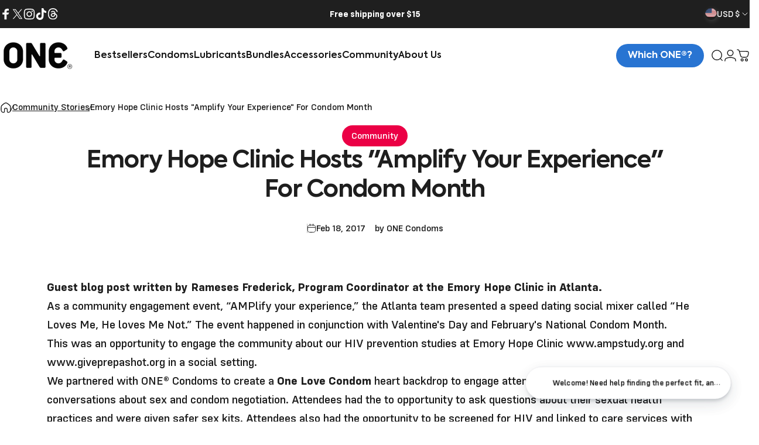

--- FILE ---
content_type: text/html; charset=utf-8
request_url: https://onecondoms.com/?section_id=sections--15870489919570__header
body_size: 9279
content:
<div id="shopify-section-sections--15870489919570__header" class="shopify-section shopify-section-group-header-group header-section"><style>
  #shopify-section-sections--15870489919570__header {
    --section-padding-top: 20px;
    --section-padding-bottom: 20px;
    --color-background: 255 255 255;
    --color-foreground: 23 23 23;
    --color-transparent: 255 255 255;
  }
  .mega-menu__nav-item ul li {
    margin-bottom: 0.5rem;
    font-family: 'Axiforma';
    font-size: 16px;
  }
  .mega-menu__nav-item ul.mega-heading-list {
    margin-block-start: 0;
  }
  .mega-menu__nav-item ul li.mega-heading {
    margin-bottom: 1rem;
  }
  .mega-menu__nav ul li a.heading {
    font-size: 20px;
    font-weight: 700;
  }
  .mega-menu__nav ul li a {
    line-height: 100%;
    font-family: 'Axiforma';
    font-size: 16px;
  }
  .mega-menu__nav.flex .mega-menu__nav-item {
    flex: 33.333%;
    max-width: 33.333%;
  }
  .mega-menu__nav.flex .mega-menu__nav-item:first-child {
    border-right: 1px solid #D9D9D9;
    max-width: 323px;
  }
  .mega-menu__nav-item ul li[title="Shop All Condoms"] {
    margin-top: 2rem;
    font-weight: 600;
    font-size: 18px;
    margin-bottom: 0;
  }
  .mega-menu__nav ul li[title="Shop All Condoms"] a {
    font-size: 18px;
  }
  .drawer__menu summary>.icon {
    inset-block-start: calc(25% - var(--sp-3));
    opacity: 1;
  }
</style><menu-drawer id="MenuDrawer" class="menu-drawer drawer drawer--start z-30 fixed bottom-0 left-0 h-full w-full pointer-events-none"
  data-section-id="sections--15870489919570__header"
  hidden
>
  <overlay-element class="overlay fixed-modal invisible opacity-0 fixed bottom-0 left-0 w-full h-screen pointer-events-none" aria-controls="MenuDrawer" aria-expanded="false"></overlay-element>
  <div class="drawer__inner z-10 absolute top-0 flex flex-col w-full h-full overflow-hidden">
    <gesture-element class="drawer__header flex justify-between opacity-0 invisible relative">
      <span class="drawer__title heading lg:text-3xl text-2xl leading-none tracking-tight"></span>
      <button class="button button--secondary button--close drawer__close hidden sm:flex items-center justify-center" type="button" is="hover-button" aria-controls="MenuDrawer" aria-expanded="false" aria-label="Close">
        <span class="btn-fill" data-fill></span>
        <span class="btn-text"><svg class="icon icon-close icon-sm" viewBox="0 0 20 20" stroke="currentColor" fill="none" xmlns="http://www.w3.org/2000/svg">
      <path stroke-linecap="round" stroke-linejoin="round" d="M5 15L15 5M5 5L15 15"></path>
    </svg></span>
      </button>
    </gesture-element>
    <div class="drawer__content opacity-0 invisible flex flex-col h-full grow shrink">
      <nav class="relative grow overflow-hidden" role="navigation">
        <ul class="drawer__scrollable drawer__menu relative w-full h-full" role="list" data-parent><li class="drawer__menu-group"><a class="drawer__menu-item block heading text-22px leading-none tracking-tight" href="/collections/bestsellers">Bestsellers</a></li><li class="drawer__menu-group"><details is="menu-details">
  <summary class="3 drawer__menu-item block cursor-pointer relative" aria-expanded="false">
    <span class="heading text-22px leading-none tracking-tight">Condoms</span><svg class="icon icon-chevron-right icon-lg" viewBox="0 0 24 24" stroke="currentColor" fill="none" xmlns="http://www.w3.org/2000/svg">
      <path stroke-linecap="round" stroke-linejoin="round" d="M10 6L16 12L10 18"></path>
    </svg></summary>
  <div class="drawer__submenu z-1 absolute top-0 left-0 flex flex-col w-full h-full" data-parent><button type="button" class="tracking-tight heading text-base shrink-0 flex items-center gap-3 w-full" data-close>Condoms</button><ul id="DrawerSubMenu-sections--15870489919570__header-2" class="drawer__scrollable flex flex-col h-full"><li class="drawer__menu-group "><details is="menu-details">
                  <summary class="2 drawer__menu-item block heading text-20px leading-none tracking-tight cursor-pointer relative" aria-expanded="false">
                    
                      <p class="font-config text-16px font-bold uppercase mb-4">Innovative. Trusted. Fits Most.</p>
                    
ONE® Condoms<svg class="icon icon-chevron-right icon-lg" viewBox="0 0 24 24" stroke="currentColor" fill="none" xmlns="http://www.w3.org/2000/svg">
      <path stroke-linecap="round" stroke-linejoin="round" d="M10 6L16 12L10 18"></path>
    </svg></summary>
                  <div class="drawer__submenu z-1 absolute top-0 left-0 flex flex-col w-full h-full"><button type="button" class="tracking-tight heading text-base flex items-center gap-3 w-full" data-close>ONE® Condoms</button><ul class="drawer__scrollable flex flex-col h-full"><li class="drawer__menu-group">
                          
                            <a class="11 drawer__menu-item block heading text-20px font-medium leading-none tracking-tight" href="/collections/condoms">
                              Shop All ONE® Condoms
                            </a>
                        
                        </li><li class="drawer__menu-group">
                          
                            <a class="11 drawer__menu-item block heading text-20px font-medium leading-none tracking-tight" href="/collections/bestsellers">
                              Bestsellers
                            </a>
                        
                        </li><li class="drawer__menu-group">
                          
                            <a class="11 drawer__menu-item block heading text-20px font-medium leading-none tracking-tight" href="/collections/butt-stuff-approved">
                              Anal-Approved
                            </a>
                        
                        </li><li class="drawer__menu-group">
                          
                            <a class="11 drawer__menu-item block heading text-20px font-medium leading-none tracking-tight" href="/collections/extra-lubricated-condoms">
                              Extra Lubricated
                            </a>
                        
                        </li><li class="drawer__menu-group">
                          
                            <a class="11 drawer__menu-item block heading text-20px font-medium leading-none tracking-tight" href="/collections/extra-large-condoms-1">
                              Extra Large
                            </a>
                        
                        </li><li class="drawer__menu-group">
                          
                            <a class="11 drawer__menu-item block heading text-20px font-medium leading-none tracking-tight" href="/collections/fun-condoms">
                              Fun &amp; Flavored Styles
                            </a>
                        
                        </li><li class="drawer__menu-group">
                          
                            <a class="11 drawer__menu-item block heading text-20px font-medium leading-none tracking-tight" href="/collections/textured-condoms">
                              Textured &amp; Studded
                            </a>
                        
                        </li><li class="drawer__menu-group">
                          
                            <a class="11 drawer__menu-item block heading text-20px font-medium leading-none tracking-tight" href="/collections/ultra-thin-condoms">
                              Ultra-Thin
                            </a>
                        
                        </li><li class="drawer__menu-group">
                          
                            <a class="11 drawer__menu-item block heading text-20px font-medium leading-none tracking-tight" href="/collections/condom-variety-packs-1">
                              Variety Packs
                            </a>
                        
                        </li></ul>
                  </div>
                </details></li><li class="drawer__menu-group mt-10"><details is="menu-details">
                  <summary class="2 drawer__menu-item block heading text-20px leading-none tracking-tight cursor-pointer relative" aria-expanded="false">
                    
                      <p class="font-config text-16px font-bold uppercase mb-4">52 sizes. custom fits you.</p>
                    
MyONE® Custom Fit Condoms<svg class="icon icon-chevron-right icon-lg" viewBox="0 0 24 24" stroke="currentColor" fill="none" xmlns="http://www.w3.org/2000/svg">
      <path stroke-linecap="round" stroke-linejoin="round" d="M10 6L16 12L10 18"></path>
    </svg></summary>
                  <div class="drawer__submenu z-1 absolute top-0 left-0 flex flex-col w-full h-full"><button type="button" class="tracking-tight heading text-base flex items-center gap-3 w-full" data-close>MyONE® Custom Fit Condoms</button><ul class="drawer__scrollable flex flex-col h-full"><li class="drawer__menu-group">
                          
                            <a class="11 drawer__menu-item block heading text-20px font-medium leading-none tracking-tight" href="/collections/myone-condoms/products/myone-size-45c">
                              <span style="color:#2256A7;font-weight:600;"><svg class="mr-4 inline-block" style="margin-top:-2px;" width="19" height="19" viewBox="0 0 19 19" fill="#2256A7" xmlns="http://www.w3.org/2000/svg">
    <path d="M17 9.5H2" stroke="#2256A7" stroke-width="1.5" stroke-linecap="round" stroke-linejoin="round"/>
    <path d="M17 9.5L11.2146 15" stroke="#2256A7" stroke-width="1.5" stroke-linecap="round" stroke-linejoin="round"/>
    <path d="M17 9.5L11.2146 4" stroke="#2256A7" stroke-width="1.5" stroke-linecap="round" stroke-linejoin="round"/>
</svg>
Got Your FitCode? Shop Now</span>
                            </a>  
                          
                        </li><li class="drawer__menu-group">
                          
                            <a class="11 drawer__menu-item block heading text-20px font-medium leading-none tracking-tight" href="/collections/myone-custom-fit-condoms">
                              Shop All MyONE® Condoms
                            </a>
                        
                        </li><li class="drawer__menu-group">
                          
                            <a class="11 drawer__menu-item block heading text-20px font-medium leading-none tracking-tight" href="/pages/how-it-works">
                              Learn About MyONE®
                            </a>
                        
                        </li><li class="drawer__menu-group">
                          
                            <a class="11 drawer__menu-item block heading text-20px font-medium leading-none tracking-tight" href="/pages/find-your-fit">
                              Find Your FitCode Quiz
                            </a>
                        
                        </li><li class="drawer__menu-group">
                          
                            <a class="11 drawer__menu-item block heading text-20px font-medium leading-none tracking-tight" href="/pages/print-a-fitkit">
                              Print Your FitKit®
                            </a>
                        
                        </li><li class="drawer__menu-group">
                          
                            <a class="11 drawer__menu-item block heading text-20px font-medium leading-none tracking-tight" href="/pages/enter-my-measurements">
                              Enter Your Measurements
                            </a>
                        
                        </li><li class="drawer__menu-group">
                          
                            <a class="11 drawer__menu-item block heading text-20px font-medium leading-none tracking-tight" href="/collections/myone-samples/products/myone-sampler-45c">
                              Try Sample Packs
                            </a>
                        
                        </li><li class="drawer__menu-group">
                          
                            <a class="11 drawer__menu-item block heading text-20px font-medium leading-none tracking-tight" href="/pages/one-vs-myone">
                              Compare ONE® vs MyONE®
                            </a>
                        
                        </li><li class="drawer__menu-group">
                          
                            <a class="11 drawer__menu-item block heading text-20px font-medium leading-none tracking-tight" href="/collections/condoms">
                              Shop All Condoms
                            </a>
                        
                        </li></ul>
                  </div>
                </details></li><li class="drawer__menu-group drawer__promotions mt-4">
            
              <a href="/collections/condoms" class="2 mb-6 block reversed-link text-18px font-semibold font-axiforma">Shop All Condoms<svg class="ml-4 inline-block" style="margin-top:-2px;" width="19" height="19" viewBox="0 0 19 19" fill="#000000" xmlns="http://www.w3.org/2000/svg">
    <path d="M17 9.5H2" stroke="#000000" stroke-width="1.5" stroke-linecap="round" stroke-linejoin="round"/>
    <path d="M17 9.5L11.2146 15" stroke="#000000" stroke-width="1.5" stroke-linecap="round" stroke-linejoin="round"/>
    <path d="M17 9.5L11.2146 4" stroke="#000000" stroke-width="1.5" stroke-linecap="round" stroke-linejoin="round"/>
</svg>

              </a>
            

            <ul class="mega-menu__list grid  w-full h-full" role="list" tabindex="-1"><li class="drawer__menu-group mega-menu__item flex opacity-0 w-full">
                    <div class="media-card media-card--card">
                      <a class="media-card__link flex flex-col w-full h-full relative" href="/pages/find-your-fit"
                        aria-label=""
                        style="--color-foreground: 255 255 255;--color-overlay: 0 0 0;--overlay-opacity: 0.0;"
                      ><div class="media media--adapt relative overflow-hidden">
                          
<img src="//onecondoms.com/cdn/shop/files/which-one-mega-menu-mobile_1.png?v=1754439316&amp;width=700" alt="Promotional banner for &#39;Which ONE?&#39; product quiz with various containers on a blue background" srcset="//onecondoms.com/cdn/shop/files/which-one-mega-menu-mobile_1.png?v=1754439316&amp;width=180 180w, //onecondoms.com/cdn/shop/files/which-one-mega-menu-mobile_1.png?v=1754439316&amp;width=360 360w, //onecondoms.com/cdn/shop/files/which-one-mega-menu-mobile_1.png?v=1754439316&amp;width=540 540w" width="700" height="280" loading="lazy" is="lazy-image">
                        </div></a>
                    </div>
                  </li></ul>
          </li></ul></div>
</details>
</li><li class="drawer__menu-group"><a class="drawer__menu-item block heading text-22px leading-none tracking-tight" href="/collections/lubricant">Lubricants</a></li><li class="drawer__menu-group"><a class="drawer__menu-item block heading text-22px leading-none tracking-tight" href="/collections/bundles">Bundles</a></li><li class="drawer__menu-group"><a class="drawer__menu-item block heading text-22px leading-none tracking-tight" href="/collections/accessories">Accessories</a></li><li class="drawer__menu-group"><details is="menu-details">
  <summary class="3 drawer__menu-item block cursor-pointer relative" aria-expanded="false">
    <span class="heading text-22px leading-none tracking-tight">Community</span><svg class="icon icon-chevron-right icon-lg" viewBox="0 0 24 24" stroke="currentColor" fill="none" xmlns="http://www.w3.org/2000/svg">
      <path stroke-linecap="round" stroke-linejoin="round" d="M10 6L16 12L10 18"></path>
    </svg></summary>
  <div class="drawer__submenu z-1 absolute top-0 left-0 flex flex-col w-full h-full" data-parent><button type="button" class="tracking-tight heading text-base shrink-0 flex items-center gap-3 w-full" data-close>Community</button><ul id="DrawerSubMenu-sections--15870489919570__header-6" class="drawer__scrollable flex flex-col h-full"><li class="drawer__menu-group "><details is="menu-details">
                  <summary class="2 drawer__menu-item block heading text-20px leading-none tracking-tight cursor-pointer relative" aria-expanded="false">
                    
Community Impact<svg class="icon icon-chevron-right icon-lg" viewBox="0 0 24 24" stroke="currentColor" fill="none" xmlns="http://www.w3.org/2000/svg">
      <path stroke-linecap="round" stroke-linejoin="round" d="M10 6L16 12L10 18"></path>
    </svg></summary>
                  <div class="drawer__submenu z-1 absolute top-0 left-0 flex flex-col w-full h-full"><button type="button" class="tracking-tight heading text-base flex items-center gap-3 w-full" data-close>Community Impact</button><ul class="drawer__scrollable flex flex-col h-full"><li class="drawer__menu-group">
                          
                            <a class="11 drawer__menu-item block heading text-20px font-medium leading-none tracking-tight" href="/pages/events">
                              Upcoming Events
                            </a>
                        
                        </li><li class="drawer__menu-group">
                          
                            <a class="11 drawer__menu-item block heading text-20px font-medium leading-none tracking-tight" href="/pages/art-of-one">
                              Art of ONE®
                            </a>
                        
                        </li><li class="drawer__menu-group">
                          
                            <a class="11 drawer__menu-item block heading text-20px font-medium leading-none tracking-tight" href="/pages/project-condom">
                              Project Condom
                            </a>
                        
                        </li><li class="drawer__menu-group">
                          
                            <a class="11 drawer__menu-item block heading text-20px font-medium leading-none tracking-tight" href="/pages/oneonstage">
                              ONE® On Stage
                            </a>
                        
                        </li><li class="drawer__menu-group">
                          
                            <a class="11 drawer__menu-item block heading text-20px font-medium leading-none tracking-tight" href="/pages/design-contest">
                              ONE® Design Contest
                            </a>
                        
                        </li><li class="drawer__menu-group">
                          
                            <a class="11 drawer__menu-item block heading text-20px font-medium leading-none tracking-tight" href="/pages/poetry-contest">
                              ONE® Poetry Contest
                            </a>
                        
                        </li><li class="drawer__menu-group">
                          
                            <a class="11 drawer__menu-item block heading text-20px font-medium leading-none tracking-tight" href="/pages/partnerships">
                              Donations &amp; Partnerships
                            </a>
                        
                        </li><li class="drawer__menu-group">
                          
                            <a class="11 drawer__menu-item block heading text-20px font-medium leading-none tracking-tight" href="/pages/ambassadors">
                              College Ambassador Program
                            </a>
                        
                        </li><li class="drawer__menu-group">
                          
                            <a class="11 drawer__menu-item block heading text-20px font-medium leading-none tracking-tight" href="/pages/momentum">
                              Momentum® Loyalty Program
                            </a>
                        
                        </li></ul>
                  </div>
                </details></li><li class="drawer__menu-group "><details is="menu-details">
                  <summary class="2 drawer__menu-item block heading text-20px leading-none tracking-tight cursor-pointer relative" aria-expanded="false">
                    
Blog<svg class="icon icon-chevron-right icon-lg" viewBox="0 0 24 24" stroke="currentColor" fill="none" xmlns="http://www.w3.org/2000/svg">
      <path stroke-linecap="round" stroke-linejoin="round" d="M10 6L16 12L10 18"></path>
    </svg></summary>
                  <div class="drawer__submenu z-1 absolute top-0 left-0 flex flex-col w-full h-full"><button type="button" class="tracking-tight heading text-base flex items-center gap-3 w-full" data-close>Blog</button><ul class="drawer__scrollable flex flex-col h-full"><li class="drawer__menu-group">
                          
                            <a class="11 drawer__menu-item block heading text-20px font-medium leading-none tracking-tight" href="/blogs/education">
                              Sex Education Blog
                            </a>
                        
                        </li><li class="drawer__menu-group">
                          
                            <a class="11 drawer__menu-item block heading text-20px font-medium leading-none tracking-tight" href="/blogs/community-stories">
                              Community Stories Blog
                            </a>
                        
                        </li></ul>
                  </div>
                </details></li><li class="drawer__menu-group drawer__promotions mt-4">
            

            <ul class="mega-menu__list grid grid-cols-2 w-full h-full" role="list" tabindex="-1"><li class="drawer__menu-group mega-menu__item flex opacity-0 w-full">
                    <div class="media-card media-card--card">
                      <a class="media-card__link flex flex-col w-full h-full relative" href="/blogs/community-stories"
                        aria-label="Community Stories"
                        style="--color-foreground: 30 30 30;--color-overlay: 0 0 0;--overlay-opacity: 0.0;"
                      ><div class="media media--adapt relative overflow-hidden">
                          
<img src="//onecondoms.com/cdn/shop/files/community-nav-1_1.png?v=1753851217&amp;width=644" alt="Two people posing in front of a Planned Parenthood sign with a pink background" srcset="//onecondoms.com/cdn/shop/files/community-nav-1_1.png?v=1753851217&amp;width=180 180w, //onecondoms.com/cdn/shop/files/community-nav-1_1.png?v=1753851217&amp;width=360 360w, //onecondoms.com/cdn/shop/files/community-nav-1_1.png?v=1753851217&amp;width=540 540w" width="644" height="684" loading="lazy" is="lazy-image">
                        </div><div class="media-card__content flex justify-between items-center gap-4 w-full">
                            <div class="media-card__text opacity-0 shrink-1 grid gap-0d5"><p>
                                  <span class="heading reversed-link text-lg tracking-tighter leading-tight">Community Stories</span>
                                </p><p class="leading-none text-xs xl:text-sm hidden md:block">See the people behind the change</p></div><svg class="icon icon-arrow-right icon-xs transform shrink-0 hidden md:block" viewBox="0 0 21 20" stroke="currentColor" fill="none" xmlns="http://www.w3.org/2000/svg">
      <path stroke-linecap="round" stroke-linejoin="round" d="M3 10H18M18 10L12.1667 4.16675M18 10L12.1667 15.8334"></path>
    </svg></div></a>
                    </div>
                  </li><li class="drawer__menu-group mega-menu__item flex opacity-0 w-full">
                    <div class="media-card media-card--card">
                      <a class="media-card__link flex flex-col w-full h-full relative" href="/blogs/education"
                        aria-label="Sex Ed Blog"
                        style="--color-foreground: 30 30 30;--color-overlay: 0 0 0;--overlay-opacity: 0.0;"
                      ><div class="media media--adapt relative overflow-hidden">
                          
<img src="//onecondoms.com/cdn/shop/files/community-nav-2_1.png?v=1753851217&amp;width=644" alt="Hands holding and displaying various condoms with a blurred background of people." srcset="//onecondoms.com/cdn/shop/files/community-nav-2_1.png?v=1753851217&amp;width=180 180w, //onecondoms.com/cdn/shop/files/community-nav-2_1.png?v=1753851217&amp;width=360 360w, //onecondoms.com/cdn/shop/files/community-nav-2_1.png?v=1753851217&amp;width=540 540w" width="644" height="684" loading="lazy" is="lazy-image">
                        </div><div class="media-card__content flex justify-between items-center gap-4 w-full">
                            <div class="media-card__text opacity-0 shrink-1 grid gap-0d5"><p>
                                  <span class="heading reversed-link text-lg tracking-tighter leading-tight">Sex Ed Blog</span>
                                </p><p class="leading-none text-xs xl:text-sm hidden md:block">Real talk, real education</p></div><svg class="icon icon-arrow-right icon-xs transform shrink-0 hidden md:block" viewBox="0 0 21 20" stroke="currentColor" fill="none" xmlns="http://www.w3.org/2000/svg">
      <path stroke-linecap="round" stroke-linejoin="round" d="M3 10H18M18 10L12.1667 4.16675M18 10L12.1667 15.8334"></path>
    </svg></div></a>
                    </div>
                  </li></ul>
          </li></ul></div>
</details>
</li><li class="drawer__menu-group"><details is="menu-details">
  <summary class="3 drawer__menu-item block cursor-pointer relative" aria-expanded="false">
    <span class="heading text-22px leading-none tracking-tight">About Us</span><svg class="icon icon-chevron-right icon-lg" viewBox="0 0 24 24" stroke="currentColor" fill="none" xmlns="http://www.w3.org/2000/svg">
      <path stroke-linecap="round" stroke-linejoin="round" d="M10 6L16 12L10 18"></path>
    </svg></summary>
  <div class="drawer__submenu z-1 absolute top-0 left-0 flex flex-col w-full h-full" data-parent><button type="button" class="tracking-tight heading text-base shrink-0 flex items-center gap-3 w-full" data-close>About Us</button><ul id="DrawerSubMenu-sections--15870489919570__header-7" class="drawer__scrollable flex flex-col h-full"><li class="drawer__menu-group "><a class="22 drawer__menu-item block heading text-20px font-medium leading-none tracking-tight" href="/pages/about">The ONE® Story</a></li><li class="drawer__menu-group "><a class="22 drawer__menu-item block heading text-20px font-medium leading-none tracking-tight" href="/pages/momentum">Momentum® Loyalty Program</a></li><li class="drawer__menu-group "><a class="22 drawer__menu-item block heading text-20px font-medium leading-none tracking-tight" href="/pages/sustainability">Sustainability</a></li><li class="drawer__menu-group "><a class="22 drawer__menu-item block heading text-20px font-medium leading-none tracking-tight" href="/pages/press">Press</a></li><li class="drawer__menu-group "><a class="22 drawer__menu-item block heading text-20px font-medium leading-none tracking-tight" href="/pages/contact">Contact Us</a></li><li class="drawer__menu-group "><a class="22 drawer__menu-item block heading text-20px font-medium leading-none tracking-tight" href="/pages/faq">FAQs</a></li></ul></div>
</details>
</li><li class="drawer__menu-group mt-8 px-5">
            <a href="/pages/find-your-fit"><img src="//onecondoms.com/cdn/shop/files/which-one-mega-menu-mobile_1.png?v=1754439316&amp;width=700" alt="Promotional banner for &#39;Which ONE?&#39; product quiz with various containers on a blue background" srcset="//onecondoms.com/cdn/shop/files/which-one-mega-menu-mobile_1.png?v=1754439316&amp;width=180 180w, //onecondoms.com/cdn/shop/files/which-one-mega-menu-mobile_1.png?v=1754439316&amp;width=360 360w, //onecondoms.com/cdn/shop/files/which-one-mega-menu-mobile_1.png?v=1754439316&amp;width=540 540w" width="700" height="280" loading="lazy" is="lazy-image"></a>
          </li>
        </ul>
      </nav>
      <div class="drawer__footer grid w-full"><div class="drawer__footer-bottom flex flex-col items-center justify-between gap-6"><a href="https://onecondoms.com/customer_authentication/redirect?locale=en&region_country=US" class="button button--primary icon-with-text w-full" is="hover-link" rel="nofollow" style="height:50px;">
              <span class="btn-fill" data-fill></span>
              <span class="btn-text"><svg class="icon icon-account-2 icon-xs" viewBox="0 0 16 17" stroke="currentColor" fill="none" xmlns="http://www.w3.org/2000/svg">
      <rect width="6.5" height="6.5" x="4.75" y="1.917" rx="3.25"></rect>
      <path stroke-linecap="round" d="M8 10.834c1 0 2.667.222 3 .333.333.11 2.467.533 3 1.333.667 1 .667 1.334.667 2.667M8 10.834c-1 0-2.667.222-3 .333-.333.11-2.467.533-3 1.333-.667 1-.667 1.334-.667 2.667"></path>
    </svg>Login</span>
            </a><ul class="flex flex-wrap items-center gap-6" role="list"><li><a href="https://facebook.com/onecondoms/" class="social_platform block relative" is="magnet-link" title="ONE® on Facebook"><svg class="icon icon-facebook icon-sm" viewBox="0 0 24 24" stroke="none" fill="currentColor" xmlns="http://www.w3.org/2000/svg">
      <path d="M9.03153 23L9 13H5V9H9V6.5C9 2.7886 11.2983 1 14.6091 1C16.1951 1 17.5581 1.11807 17.9553 1.17085V5.04948L15.6591 5.05052C13.8584 5.05052 13.5098 5.90614 13.5098 7.16171V9H18.75L16.75 13H13.5098V23H9.03153Z"/>
    </svg><span class="sr-only">Facebook</span>
        </a>
      </li><li><a href="https://x.com/onecondoms" class="social_platform block relative" is="magnet-link" title="ONE® on X (Twitter)"><svg class="icon icon-twitter icon-sm" viewBox="0 0 24 24" stroke="none" fill="currentColor" xmlns="http://www.w3.org/2000/svg">
      <path d="M13.8984 10.4679L21.3339 2H19.5687L13.1074 9.35221L7.95337 2H2L9.80183 13.1157L2 22H3.7652L10.5845 14.2315L16.03 22H21.9833M4.398 3.29892H7.10408L19.5687 20.7594H16.8626"/>
    </svg><span class="sr-only">X (Twitter)</span>
        </a>
      </li><li><a href="https://instagram.com/onecondoms" class="social_platform block relative" is="magnet-link" title="ONE® on Instagram"><svg class="icon icon-instagram icon-sm" viewBox="0 0 24 24" stroke="none" fill="currentColor" xmlns="http://www.w3.org/2000/svg">
      <path d="M12 2.98C14.94 2.98 15.28 2.99 16.44 3.04C17.14 3.04 17.83 3.18 18.48 3.42C18.96 3.6 19.39 3.88 19.75 4.24C20.12 4.59 20.4 5.03 20.57 5.51C20.81 6.16 20.94 6.85 20.95 7.55C21 8.71 21.01 9.06 21.01 12C21.01 14.94 21 15.28 20.95 16.44C20.95 17.14 20.81 17.83 20.57 18.48C20.39 18.95 20.11 19.39 19.75 19.75C19.39 20.11 18.96 20.39 18.48 20.57C17.83 20.81 17.14 20.94 16.44 20.95C15.28 21 14.93 21.01 12 21.01C9.07 21.01 8.72 21 7.55 20.95C6.85 20.95 6.16 20.81 5.51 20.57C5.03 20.39 4.6 20.11 4.24 19.75C3.87 19.4 3.59 18.96 3.42 18.48C3.18 17.83 3.05 17.14 3.04 16.44C2.99 15.28 2.98 14.93 2.98 12C2.98 9.07 2.99 8.72 3.04 7.55C3.04 6.85 3.18 6.16 3.42 5.51C3.6 5.03 3.88 4.6 4.24 4.24C4.59 3.87 5.03 3.59 5.51 3.42C6.16 3.18 6.85 3.05 7.55 3.04C8.71 2.99 9.06 2.98 12 2.98ZM12 1C9.01 1 8.64 1.01 7.47 1.07C6.56 1.09 5.65 1.26 4.8 1.58C4.07 1.86 3.4 2.3 2.85 2.85C2.3 3.41 1.86 4.07 1.58 4.8C1.26 5.65 1.09 6.56 1.07 7.47C1.02 8.64 1 9.01 1 12C1 14.99 1.01 15.36 1.07 16.53C1.09 17.44 1.26 18.35 1.58 19.2C1.86 19.93 2.3 20.6 2.85 21.15C3.41 21.7 4.07 22.14 4.8 22.42C5.65 22.74 6.56 22.91 7.47 22.93C8.64 22.98 9.01 23 12 23C14.99 23 15.36 22.99 16.53 22.93C17.44 22.91 18.35 22.74 19.2 22.42C19.93 22.14 20.6 21.7 21.15 21.15C21.7 20.59 22.14 19.93 22.42 19.2C22.74 18.35 22.91 17.44 22.93 16.53C22.98 15.36 23 14.99 23 12C23 9.01 22.99 8.64 22.93 7.47C22.91 6.56 22.74 5.65 22.42 4.8C22.14 4.07 21.7 3.4 21.15 2.85C20.59 2.3 19.93 1.86 19.2 1.58C18.35 1.26 17.44 1.09 16.53 1.07C15.36 1.02 14.99 1 12 1ZM12 6.35C10.88 6.35 9.79 6.68 8.86 7.3C7.93 7.92 7.21 8.8 6.78 9.84C6.35 10.87 6.24 12.01 6.46 13.1C6.68 14.2 7.22 15.2 8.01 15.99C8.8 16.78 9.81 17.32 10.9 17.54C12 17.76 13.13 17.65 14.16 17.22C15.19 16.79 16.07 16.07 16.7 15.14C17.32 14.21 17.65 13.12 17.65 12C17.65 10.5 17.05 9.06 16 8.01C14.94 6.95 13.5 6.36 12.01 6.36L12 6.35ZM12 15.67C11.27 15.67 10.57 15.45 9.96 15.05C9.36 14.65 8.89 14.07 8.61 13.4C8.33 12.73 8.26 11.99 8.4 11.28C8.54 10.57 8.89 9.92 9.4 9.4C9.91 8.88 10.57 8.54 11.28 8.4C11.99 8.26 12.73 8.33 13.4 8.61C14.07 8.89 14.64 9.36 15.05 9.96C15.45 10.56 15.67 11.27 15.67 12C15.67 12.97 15.28 13.91 14.6 14.59C13.91 15.28 12.98 15.66 12.01 15.66L12 15.67ZM17.87 7.45C18.6 7.45 19.19 6.86 19.19 6.13C19.19 5.4 18.6 4.81 17.87 4.81C17.14 4.81 16.55 5.4 16.55 6.13C16.55 6.86 17.14 7.45 17.87 7.45Z"/>
    </svg><span class="sr-only">Instagram</span>
        </a>
      </li><li><a href="https://tiktok.com/@onecondoms" class="social_platform block relative" is="magnet-link" title="ONE® on TikTok"><svg class="icon icon-tiktok icon-sm" viewBox="0 0 24 24" stroke="none" fill="currentColor" xmlns="http://www.w3.org/2000/svg">
      <path d="M10.6315 8.937V13.059C10.1123 12.9221 9.56911 12.9034 9.0418 13.0044C8.5145 13.1054 8.01657 13.3234 7.58473 13.6424C7.15288 13.9613 6.79813 14.3732 6.54661 14.8475C6.2951 15.3218 6.15324 15.8466 6.13148 16.383C6.10175 16.8449 6.17125 17.3078 6.33531 17.7405C6.49938 18.1733 6.7542 18.5659 7.08266 18.892C7.41111 19.2181 7.80557 19.4701 8.23952 19.631C8.67346 19.7919 9.13684 19.8581 9.59848 19.825C10.0648 19.8608 10.5333 19.7949 10.9717 19.6319C11.41 19.4689 11.8078 19.2126 12.1374 18.8809C12.4671 18.5491 12.7208 18.1498 12.881 17.7104C13.0413 17.271 13.1042 16.8021 13.0655 16.336V0H17.1425C17.8355 4.315 19.9935 5.316 22.8825 5.778V9.913C20.8804 9.74881 18.9491 9.09645 17.2575 8.013V16.18C17.2575 19.88 15.0675 24 9.63048 24C8.61045 23.9955 7.60156 23.7875 6.66297 23.3881C5.72437 22.9886 4.87496 22.4059 4.16451 21.6739C3.45407 20.942 2.89689 20.0755 2.52563 19.1254C2.15438 18.1754 1.97652 17.1607 2.00248 16.141C2.03479 15.0794 2.29174 14.0366 2.75639 13.0815C3.22105 12.1265 3.88285 11.2807 4.69819 10.6C5.51352 9.9193 6.46387 9.41915 7.48658 9.1325C8.50929 8.84586 9.58114 8.77923 10.6315 8.937Z"/>
    </svg><span class="sr-only">TikTok</span>
        </a>
      </li><li><a href="https://www.threads.net/@onecondoms" class="social_platform block relative" is="magnet-link" title="ONE® on Threads"><svg class="icon icon-threads icon-sm" viewBox="0 0 33 33" stroke="none" fill="currentColor" xmlns="http://www.w3.org/2000/svg">
    <g clip-path="url(#clip0_148_28345)"><path d="M24.557 14.8844C24.4186 14.818 24.2781 14.7542 24.1358 14.6931C23.8879 10.1257 21.3922 7.5109 17.2016 7.48413C17.1826 7.48402 17.1637 7.48402 17.1447 7.48402C14.6382 7.48402 12.5536 8.55392 11.2705 10.5008L13.5752 12.0818C14.5337 10.6275 16.038 10.3175 17.1459 10.3175C17.1586 10.3175 17.1715 10.3175 17.1842 10.3176C18.564 10.3264 19.6052 10.7276 20.2791 11.51C20.7695 12.0795 21.0975 12.8666 21.2599 13.86C20.0365 13.652 18.7135 13.5881 17.2991 13.6692C13.3149 13.8987 10.7535 16.2224 10.9255 19.4512C11.0128 21.089 11.8288 22.4981 13.223 23.4185C14.4017 24.1966 15.9199 24.5771 17.4977 24.491C19.5814 24.3767 21.2161 23.5818 22.3565 22.1281C23.2225 21.0242 23.7703 19.5936 24.0122 17.791C25.0052 18.3903 25.7412 19.1789 26.1476 20.127C26.8387 21.7385 26.8791 24.3868 24.7182 26.5458C22.825 28.4372 20.5492 29.2554 17.1099 29.2807C13.2947 29.2524 10.4094 28.0289 8.53345 25.6441C6.77677 23.411 5.86891 20.1855 5.83503 16.0571C5.86891 11.9288 6.77677 8.70324 8.53345 6.47014C10.4094 4.08536 13.2947 2.86185 17.1098 2.8335C20.9526 2.86207 23.8882 4.09146 25.836 6.48775C26.7911 7.66287 27.5111 9.14066 27.9858 10.8637L30.6866 10.1431C30.1112 8.02225 29.2058 6.19466 27.9738 4.67898C25.4767 1.60683 21.8247 0.0326408 17.1192 0H17.1004C12.4045 0.0325274 8.79338 1.61271 6.36745 4.6966C4.2087 7.44088 3.09515 11.2594 3.05773 16.0459L3.05762 16.0571L3.05773 16.0684C3.09515 20.8549 4.2087 24.6735 6.36745 27.4177C8.79338 30.5015 12.4045 32.0818 17.1004 32.1143H17.1192C21.2942 32.0854 24.237 30.9923 26.6613 28.5702C29.8331 25.4014 29.7376 21.4294 28.6922 18.9911C27.9422 17.2425 26.5123 15.8223 24.557 14.8844ZM17.3486 21.6616C15.6023 21.7599 13.7882 20.9761 13.6988 19.2973C13.6324 18.0526 14.5846 16.6636 17.4557 16.4982C17.7845 16.4792 18.1072 16.4699 18.4241 16.4699C19.467 16.4699 20.4427 16.5713 21.3296 16.7652C20.9988 20.8969 19.0582 21.5678 17.3486 21.6616Z" fill="currentColor"/></g><defs><clipPath id="clip0_148_28345"><rect width="32.1143" height="32.1143" fill="currentColor" transform="translate(0.885742)"/></clipPath></defs>
  </svg><span class="sr-only">Threads</span>
        </a>
      </li></ul></div>
      </div>
    </div>
  </div>
</menu-drawer>
<header data-section-id="sections--15870489919570__header" class="header header--left mobile:header--left page-width page-width--full section section--rounded section--padding grid items-center z-20 relative w-full" is="sticky-header" data-sticky-type="always"><div class="header__icons header__icons--start flex justify-start z-2">
  <div class="header__buttons flex items-center gap-1d5"><a href="/pages/find-your-fit" class="button button--header button--primary hidden lg:inline-flex" role="link" aria-disabled="true" is="hover-link">
        <span class="btn-fill" data-fill></span>
        <span class="btn-text">Which ONE®?</span>
      </a><a href="/search" class="search-drawer-button flex items-center justify-center" is="magnet-link" aria-controls="SearchDrawer" aria-expanded="false" >
        <span class="sr-only">Search</span><svg class="icon icon-search icon-lg" viewBox="0 0 24 24" stroke="currentColor" fill="none" xmlns="http://www.w3.org/2000/svg">
      <path stroke-linecap="round" d="m21 21-3.636-3.636m0 0A9 9 0 1 0 4.636 4.636a9 9 0 0 0 12.728 12.728Z"></path>
    </svg></a><button class="menu-drawer-button flex items-center justify-center" type="button" is="magnet-button" aria-controls="MenuDrawer" aria-expanded="false">
        <span class="sr-only">Site navigation</span><svg class="icon icon-hamburger icon-lg" viewBox="0 0 24 24" stroke="currentColor" fill="none" xmlns="http://www.w3.org/2000/svg">
      <path stroke-linecap="round" d="M3 6H21M3 12H11M3 18H16"></path>
    </svg></button></div>
</div>
<h1 class="header__logo flex justify-center z-2" itemscope itemtype="http://schema.org/Organization"><a
      href="/"
      itemprop="url"
      class="header__logo-link flex items-center relative"
    >
      <span class="sr-only">ONE®</span><img src="//onecondoms.com/cdn/shop/files/one-header-logo.png?v=1752690517&amp;width=251" alt="Black &#39;ONE&#39; logo on a white background" srcset="//onecondoms.com/cdn/shop/files/one-header-logo.png?v=1752690517&amp;width=125 125w, //onecondoms.com/cdn/shop/files/one-header-logo.png?v=1752690517&amp;width=250 250w" width="251" height="108" loading="eager" sizes="125px" style="max-height: 53.78486055776892px;max-width: 125px;" itemprop="logo" is="lazy-image" class="logo hidden md:block"><img src="//onecondoms.com/cdn/shop/files/one-header-logo.png?v=1752690517&amp;width=251" alt="Black &#39;ONE&#39; logo on a white background" srcset="//onecondoms.com/cdn/shop/files/one-header-logo.png?v=1752690517&amp;width=125 125w, //onecondoms.com/cdn/shop/files/one-header-logo.png?v=1752690517&amp;width=250 250w" width="251" height="108" loading="eager" sizes="125px" style="max-height: 53.78486055776892px;max-width: 125px;" itemprop="logo" is="lazy-image" class="logo md:hidden"></a></h1><div class="header__navigation hidden lg:flex lg:gap-5 lg:justify-start">
    <nav class="header__menu hidden lg:flex" role="navigation" aria-label="Primary"><ul class="flex flex-wrap list-menu with-dot"><li>
        <a href="/collections/bestsellers" class="menu__item text-sm-lg flex items-center font-medium z-2 relative cursor-pointer" is="magnet-link">
          <span class="btn-text" data-text>Bestsellers</span></a>
      </li><li>
        <details is="details-mega" trigger="hover" level="top" >
          <summary data-link="/collections/condoms" class="z-2 relative">
            <magnet-element class="menu__item text-sm-lg flex items-center font-medium z-2 relative cursor-pointer"><span class="btn-text" data-text>Condoms</span></magnet-element>
          </summary>
          <div class="mega-menu absolute top-0 left-0 w-full max-w-full overflow-hidden pointer-events-none"><div class="mega-menu__container invisible"><ul id="HeaderNavMega-sections--15870489919570__header-2-start" class="mega-menu__list page-width page-width--full flex flex-wrap w-full h-full overflow-hidden" role="list" tabindex="-1"><li class="mega-menu__item mega-menu__item--nav mega-menu__item--large opacity-0 w-full grid">
            <ul class="mega-menu__nav flex"><li class="mega-menu__nav-item opacity-0">
                    
                    <p class="font-config text-16px font-bold uppercase mb-4">Innovative. Trusted. Fits Most.</p>
                    

                  
                
                  
                    <a href="/collections/condoms" class="heading reversed-link text-base-xl leading-tight tracking-tight">ONE® Condoms</a><ul class="pt-2"><li title="Shop All ONE® Condoms">
                            <a href="/collections/condoms" class="1 reversed-link text-base xl:text-lg">
                              
Shop All ONE® Condoms
                            </a>
                          </li><li title="Bestsellers">
                            <a href="/collections/bestsellers" class="1 reversed-link text-base xl:text-lg">
                              
Bestsellers
                            </a>
                          </li><li title="Anal-Approved">
                            <a href="/collections/butt-stuff-approved" class="1 reversed-link text-base xl:text-lg">
                              
Anal-Approved
                            </a>
                          </li><li title="Extra Lubricated">
                            <a href="/collections/extra-lubricated-condoms" class="1 reversed-link text-base xl:text-lg">
                              
Extra Lubricated
                            </a>
                          </li><li title="Extra Large">
                            <a href="/collections/extra-large-condoms-1" class="1 reversed-link text-base xl:text-lg">
                              
Extra Large
                            </a>
                          </li><li title="Fun &amp; Flavored Styles">
                            <a href="/collections/fun-condoms" class="1 reversed-link text-base xl:text-lg">
                              
Fun &amp; Flavored Styles
                            </a>
                          </li><li title="Textured &amp; Studded">
                            <a href="/collections/textured-condoms" class="1 reversed-link text-base xl:text-lg">
                              
Textured &amp; Studded
                            </a>
                          </li><li title="Ultra-Thin">
                            <a href="/collections/ultra-thin-condoms" class="1 reversed-link text-base xl:text-lg">
                              
Ultra-Thin
                            </a>
                          </li><li title="Variety Packs">
                            <a href="/collections/condom-variety-packs-1" class="1 reversed-link text-base xl:text-lg">
                              
Variety Packs
                            </a>
                          </li></ul>
                </li><li class="mega-menu__nav-item opacity-0">
                    
                      
                      <p class="font-config text-16px font-bold uppercase mb-4">52 sizes. custom fits you.</p>
                      
                    
                  
                
                  
                    <a href="/pages/myone" class="heading reversed-link text-base-xl leading-tight tracking-tight">MyONE® Custom Fit Condoms</a><ul class="pt-2"><li title="Got Your FitCode? Shop Now">
                            <a href="/collections/myone-condoms/products/myone-size-45c" class="1 reversed-link text-base xl:text-lg">
                              
                                <span style="color:#2256A7;"><svg class="mr-4 inline-block" style="margin-top:-2px;" width="19" height="19" viewBox="0 0 19 19" fill="#2256A7" xmlns="http://www.w3.org/2000/svg">
    <path d="M17 9.5H2" stroke="#2256A7" stroke-width="1.5" stroke-linecap="round" stroke-linejoin="round"/>
    <path d="M17 9.5L11.2146 15" stroke="#2256A7" stroke-width="1.5" stroke-linecap="round" stroke-linejoin="round"/>
    <path d="M17 9.5L11.2146 4" stroke="#2256A7" stroke-width="1.5" stroke-linecap="round" stroke-linejoin="round"/>
</svg>
Got Your FitCode? Shop Now</span>
                              
                            </a>
                          </li><li title="Shop All MyONE® Condoms">
                            <a href="/collections/myone-custom-fit-condoms" class="1 reversed-link text-base xl:text-lg">
                              
Shop All MyONE® Condoms
                            </a>
                          </li><li title="Learn About MyONE®">
                            <a href="/pages/how-it-works" class="1 reversed-link text-base xl:text-lg">
                              
Learn About MyONE®
                            </a>
                          </li><li title="Find Your FitCode Quiz">
                            <a href="/pages/find-your-fit" class="1 reversed-link text-base xl:text-lg">
                              
Find Your FitCode Quiz
                            </a>
                          </li><li title="Print Your FitKit®">
                            <a href="/pages/print-a-fitkit" class="1 reversed-link text-base xl:text-lg">
                              
Print Your FitKit®
                            </a>
                          </li><li title="Enter Your Measurements">
                            <a href="/pages/enter-my-measurements" class="1 reversed-link text-base xl:text-lg">
                              
Enter Your Measurements
                            </a>
                          </li><li title="Try Sample Packs">
                            <a href="/collections/myone-samples/products/myone-sampler-45c" class="1 reversed-link text-base xl:text-lg">
                              
Try Sample Packs
                            </a>
                          </li><li title="Compare ONE® vs MyONE®">
                            <a href="/pages/one-vs-myone" class="1 reversed-link text-base xl:text-lg">
                              
Compare ONE® vs MyONE®
                            </a>
                          </li><li title="Shop All Condoms">
                            <a href="/collections/condoms" class="1 reversed-link text-base xl:text-lg">
                              
Shop All Condoms<svg class="ml-4 inline-block" style="margin-top:-2px;" width="19" height="19" viewBox="0 0 19 19" fill="#000000" xmlns="http://www.w3.org/2000/svg">
    <path d="M17 9.5H2" stroke="#000000" stroke-width="1.5" stroke-linecap="round" stroke-linejoin="round"/>
    <path d="M17 9.5L11.2146 15" stroke="#000000" stroke-width="1.5" stroke-linecap="round" stroke-linejoin="round"/>
    <path d="M17 9.5L11.2146 4" stroke="#000000" stroke-width="1.5" stroke-linecap="round" stroke-linejoin="round"/>
</svg>

                              
                            </a>
                          </li></ul>
                </li></ul></li><li class="mega-menu__item flex opacity-0 w-full align-self-start">
                <div class="media-card media-card--card">
                  <a class="media-card__link flex flex-col w-full h-full relative" href="/pages/find-your-fit"
                    aria-label=""
                    style="--color-foreground: 255 255 255;--color-overlay: 0 0 0;--overlay-opacity: 0.0;"
                  ><div class="media media--adapt relative overflow-hidden"><img src="//onecondoms.com/cdn/shop/files/condoms-megamenu-promo.png?v=1752790023&amp;width=644" alt="Collection of ONE brand condoms on a blue background with promotional text." srcset="//onecondoms.com/cdn/shop/files/condoms-megamenu-promo.png?v=1752790023&amp;width=180 180w, //onecondoms.com/cdn/shop/files/condoms-megamenu-promo.png?v=1752790023&amp;width=360 360w, //onecondoms.com/cdn/shop/files/condoms-megamenu-promo.png?v=1752790023&amp;width=540 540w" width="644" height="908" loading="lazy" is="lazy-image"></div></a>
                </div>
              </li></ul></div></div>
        </details>
      </li><li>
        <a href="/collections/lubricant" class="menu__item text-sm-lg flex items-center font-medium z-2 relative cursor-pointer" is="magnet-link">
          <span class="btn-text" data-text>Lubricants</span></a>
      </li><li>
        <a href="/collections/bundles" class="menu__item text-sm-lg flex items-center font-medium z-2 relative cursor-pointer" is="magnet-link">
          <span class="btn-text" data-text>Bundles</span></a>
      </li><li>
        <a href="/collections/accessories" class="menu__item text-sm-lg flex items-center font-medium z-2 relative cursor-pointer" is="magnet-link">
          <span class="btn-text" data-text>Accessories</span></a>
      </li><li>
        <details is="details-mega" trigger="hover" level="top" >
          <summary data-link="/pages/community" class="z-2 relative">
            <magnet-element class="menu__item text-sm-lg flex items-center font-medium z-2 relative cursor-pointer"><span class="btn-text" data-text>Community</span></magnet-element>
          </summary>
          <div class="mega-menu absolute top-0 left-0 w-full max-w-full overflow-hidden pointer-events-none"><div class="mega-menu__container invisible"><ul id="HeaderNavMega-sections--15870489919570__header-6-start" class="mega-menu__list page-width page-width--full flex flex-wrap w-full h-full overflow-hidden" role="list" tabindex="-1"><li class="mega-menu__item mega-menu__item--nav mega-menu__item--medium opacity-0 w-full grid">
            <ul class="mega-menu__nav flex"><li class="mega-menu__nav-item opacity-0">
                
                  
                    <ul class="mega-heading-list">
                     <li class="mega-heading" title="Community Impact">
                       <a href="/pages/community" class="heading reversed-link text-base-xl leading-tight tracking-tight">Community Impact</a>
                      </li><li class="mega-heading" title="Upcoming Events">
                        <a href="/pages/events" class="heading reversed-link text-base-xl leading-tight tracking-tight">Upcoming Events</a>
                      </li><li class="mega-heading" title="Art of ONE®">
                        <a href="/pages/art-of-one" class="heading reversed-link text-base-xl leading-tight tracking-tight">Art of ONE®</a>
                      </li><li class="mega-heading" title="Project Condom">
                        <a href="/pages/project-condom" class="heading reversed-link text-base-xl leading-tight tracking-tight">Project Condom</a>
                      </li><li class="mega-heading" title="ONE® On Stage">
                        <a href="/pages/oneonstage" class="heading reversed-link text-base-xl leading-tight tracking-tight">ONE® On Stage</a>
                      </li><li class="mega-heading" title="ONE® Design Contest">
                        <a href="/pages/design-contest" class="heading reversed-link text-base-xl leading-tight tracking-tight">ONE® Design Contest</a>
                      </li><li class="mega-heading" title="ONE® Poetry Contest">
                        <a href="/pages/poetry-contest" class="heading reversed-link text-base-xl leading-tight tracking-tight">ONE® Poetry Contest</a>
                      </li><li class="mega-heading" title="Donations &amp; Partnerships">
                        <a href="/pages/partnerships" class="heading reversed-link text-base-xl leading-tight tracking-tight">Donations &amp; Partnerships</a>
                      </li><li class="mega-heading" title="College Ambassador Program">
                        <a href="/pages/ambassadors" class="heading reversed-link text-base-xl leading-tight tracking-tight">College Ambassador Program</a>
                      </li><li class="mega-heading" title="Momentum® Loyalty Program">
                        <a href="/pages/momentum" class="heading reversed-link text-base-xl leading-tight tracking-tight">Momentum® Loyalty Program</a>
                      </li></ul>
                  
                </li><li class="mega-menu__nav-item opacity-0">
                
                  
                    <a href="/blogs/myone-news" class="heading reversed-link text-base-xl leading-tight tracking-tight">Blog</a><ul class="pt-2"><li title="Sex Education Blog">
                            <a href="/blogs/education" class="1 reversed-link text-base xl:text-lg">
                              
Sex Education Blog
                            </a>
                          </li><li title="Community Stories Blog">
                            <a href="/blogs/community-stories" class="1 reversed-link text-base xl:text-lg">
                              
Community Stories Blog
                            </a>
                          </li></ul>
                </li></ul></li><li class="mega-menu__item flex opacity-0 w-full align-self-start">
                <div class="media-card media-card--card">
                  <a class="media-card__link flex flex-col w-full h-full relative" href="/blogs/community-stories"
                    aria-label="Community Stories"
                    style="--color-foreground: 30 30 30;--color-overlay: 0 0 0;--overlay-opacity: 0.0;"
                  ><div class="media media--adapt relative overflow-hidden"><img src="//onecondoms.com/cdn/shop/files/community-nav-1_1.png?v=1753851217&amp;width=644" alt="Two people posing in front of a Planned Parenthood sign with a pink background" srcset="//onecondoms.com/cdn/shop/files/community-nav-1_1.png?v=1753851217&amp;width=180 180w, //onecondoms.com/cdn/shop/files/community-nav-1_1.png?v=1753851217&amp;width=360 360w, //onecondoms.com/cdn/shop/files/community-nav-1_1.png?v=1753851217&amp;width=540 540w" width="644" height="684" loading="lazy" is="lazy-image"></div><div class="media-card__content flex justify-between items-baseline gap-4 w-full">
                        <div class="media-card__text opacity-0 shrink-1 grid gap-0d5"><p>
                              <span class="heading reversed-link text-20px tracking-tighter leading-tight">Community Stories</span>
                            </p><p class="leading-none text-xs">See the people behind the change</p></div><svg class="icon icon-arrow-right icon-xs transform shrink-0 hidden xl:block" viewBox="0 0 21 20" stroke="currentColor" fill="none" xmlns="http://www.w3.org/2000/svg">
      <path stroke-linecap="round" stroke-linejoin="round" d="M3 10H18M18 10L12.1667 4.16675M18 10L12.1667 15.8334"></path>
    </svg></div></a>
                </div>
              </li><li class="mega-menu__item flex opacity-0 w-full align-self-start">
                <div class="media-card media-card--card">
                  <a class="media-card__link flex flex-col w-full h-full relative" href="/blogs/education"
                    aria-label="Sex Ed Blog"
                    style="--color-foreground: 30 30 30;--color-overlay: 0 0 0;--overlay-opacity: 0.0;"
                  ><div class="media media--adapt relative overflow-hidden"><img src="//onecondoms.com/cdn/shop/files/community-nav-2_1.png?v=1753851217&amp;width=644" alt="Hands holding and displaying various condoms with a blurred background of people." srcset="//onecondoms.com/cdn/shop/files/community-nav-2_1.png?v=1753851217&amp;width=180 180w, //onecondoms.com/cdn/shop/files/community-nav-2_1.png?v=1753851217&amp;width=360 360w, //onecondoms.com/cdn/shop/files/community-nav-2_1.png?v=1753851217&amp;width=540 540w" width="644" height="684" loading="lazy" is="lazy-image"></div><div class="media-card__content flex justify-between items-baseline gap-4 w-full">
                        <div class="media-card__text opacity-0 shrink-1 grid gap-0d5"><p>
                              <span class="heading reversed-link text-20px tracking-tighter leading-tight">Sex Ed Blog</span>
                            </p><p class="leading-none text-xs">Real talk, real education</p></div><svg class="icon icon-arrow-right icon-xs transform shrink-0 hidden xl:block" viewBox="0 0 21 20" stroke="currentColor" fill="none" xmlns="http://www.w3.org/2000/svg">
      <path stroke-linecap="round" stroke-linejoin="round" d="M3 10H18M18 10L12.1667 4.16675M18 10L12.1667 15.8334"></path>
    </svg></div></a>
                </div>
              </li></ul></div></div>
        </details>
      </li><li>
        <details is="details-dropdown" trigger="hover" level="top">
          <summary data-link="/pages/about" class="z-2 relative">
            <magnet-element class="menu__item text-sm-lg flex items-center font-medium z-2 relative cursor-pointer">
              <span class="btn-text" data-text>About Us</span></magnet-element>
          </summary>
          <div id="DropdownMenu-sections--15870489919570__header-7-start" class="dropdown opacity-0 invisible absolute top-0 max-w-full pointer-events-none">
            <div class="dropdown__container relative"><span class="dropdown__corner corner left top flex absolute pointer-events-none">
  <svg class="w-full h-auto" viewBox="0 0 101 101" stroke="none" fill="currentColor" xmlns="http://www.w3.org/2000/svg">
    <path fill-rule="evenodd" clip-rule="evenodd" d="M101 0H0V101H1C1 45.7715 45.7715 1 101 1V0Z"></path>
    <path d="M1 101C1 45.7715 45.7715 1 101 1" fill="none"></path>
  </svg>
</span>
<span class="dropdown__corner corner right top flex absolute pointer-events-none">
  <svg class="w-full h-auto" viewBox="0 0 101 101" stroke="none" fill="currentColor" xmlns="http://www.w3.org/2000/svg">
    <path fill-rule="evenodd" clip-rule="evenodd" d="M101 0H0V101H1C1 45.7715 45.7715 1 101 1V0Z"></path>
    <path d="M1 101C1 45.7715 45.7715 1 101 1" fill="none"></path>
  </svg>
</span><ul class="dropdown__nav flex flex-col gap-1d5 xl:gap-2" role="list"><li class="opacity-0">
                      <p>
                        <a href="/pages/about" class="reversed-link text-sm-base">The ONE® Story</a>
                      </p>
                    </li><li class="opacity-0">
                      <p>
                        <a href="/pages/momentum" class="reversed-link text-sm-base">Momentum® Loyalty Program</a>
                      </p>
                    </li><li class="opacity-0">
                      <p>
                        <a href="/pages/sustainability" class="reversed-link text-sm-base">Sustainability</a>
                      </p>
                    </li><li class="opacity-0">
                      <p>
                        <a href="/pages/press" class="reversed-link text-sm-base">Press</a>
                      </p>
                    </li><li class="opacity-0">
                      <p>
                        <a href="/pages/contact" class="reversed-link text-sm-base">Contact Us</a>
                      </p>
                    </li><li class="opacity-0">
                      <p>
                        <a href="/pages/faq" class="reversed-link text-sm-base">FAQs</a>
                      </p>
                    </li></ul>
            </div>
          </div>
        </details>
      </li></ul>
</nav>
  </div><div class="header__icons header__icons--end flex justify-end z-2">
  <div class="header__buttons flex items-center gap-1d5"><a href="/pages/find-your-fit" class="button button--header button--primary hidden lg:inline-flex" role="link" aria-disabled="true" is="hover-link">
        <span class="btn-fill" data-fill></span>
        <span class="btn-text">Which ONE®?</span>
      </a><a href="/search" class="search-drawer-button flex items-center justify-center" is="magnet-link" aria-controls="SearchDrawer" aria-expanded="false" >
        <span class="sr-only">Search</span><svg class="icon icon-search icon-lg" viewBox="0 0 24 24" stroke="currentColor" fill="none" xmlns="http://www.w3.org/2000/svg">
      <path stroke-linecap="round" d="m21 21-3.636-3.636m0 0A9 9 0 1 0 4.636 4.636a9 9 0 0 0 12.728 12.728Z"></path>
    </svg></a><a href="https://onecondoms.com/customer_authentication/redirect?locale=en&region_country=US" class="hidden lg:flex items-center justify-center" is="magnet-link" rel="nofollow">
        <span class="sr-only">Login</span><svg class="icon icon-account icon-lg" viewBox="0 0 24 24" stroke="currentColor" fill="none" xmlns="http://www.w3.org/2000/svg">
      <rect width="10.5" height="10.5" x="6.75" y="1.75" rx="5.25"></rect>
      <path stroke-linecap="round" d="M12 15.5c1.5 0 4 .333 4.5.5.5.167 3.7.8 4.5 2 1 1.5 1 2 1 4m-10-6.5c-1.5 0-4 .333-4.5.5-.5.167-3.7.8-4.5 2-1 1.5-1 2-1 4"></path>
    </svg></a><a href="/cart" class="cart-drawer-button flex items-center justify-center relative" is="magnet-link" aria-controls="CartDrawer" aria-expanded="false" data-no-instant>
        <span class="sr-only">Cart</span><svg class="icon icon-cart icon-lg" viewBox="0 0 24 24" stroke="currentColor" fill="none" xmlns="http://www.w3.org/2000/svg">
          <path stroke-linecap="round" stroke-linejoin="round" d="M1 1h.5v0c.226 0 .339 0 .44.007a3 3 0 0 1 2.62 1.976c.034.095.065.204.127.42l.17.597m0 0 1.817 6.358c.475 1.664.713 2.496 1.198 3.114a4 4 0 0 0 1.633 1.231c.727.297 1.592.297 3.322.297h2.285c1.75 0 2.626 0 3.359-.302a4 4 0 0 0 1.64-1.253c.484-.627.715-1.472 1.175-3.161l.06-.221c.563-2.061.844-3.092.605-3.906a3 3 0 0 0-1.308-1.713C19.92 4 18.853 4 16.716 4H4.857ZM12 20a2 2 0 1 1-4 0 2 2 0 0 1 4 0Zm8 0a2 2 0 1 1-4 0 2 2 0 0 1 4 0Z"></path>
        </svg><cart-count class="count absolute top-0 right-0 text-xs" aria-label="0 items" hidden>0</cart-count>
      </a><button class="menu-drawer-button flex items-center justify-center" type="button" is="magnet-button" aria-controls="MenuDrawer" aria-expanded="false">
        <span class="sr-only">Site navigation</span><svg class="icon icon-hamburger icon-lg" viewBox="0 0 24 24" stroke="currentColor" fill="none" xmlns="http://www.w3.org/2000/svg">
      <path stroke-linecap="round" d="M3 6H21M3 12H11M3 18H16"></path>
    </svg></button></div>
</div>
<span class="header__corner corner left bottom flex absolute pointer-events-none">
  <svg class="w-full h-auto" viewBox="0 0 101 101" stroke="none" fill="currentColor" xmlns="http://www.w3.org/2000/svg">
    <path fill-rule="evenodd" clip-rule="evenodd" d="M101 0H0V101H1C1 45.7715 45.7715 1 101 1V0Z"></path>
    <path d="M1 101C1 45.7715 45.7715 1 101 1" fill="none"></path>
  </svg>
</span>
<span class="header__corner corner right bottom flex absolute pointer-events-none">
  <svg class="w-full h-auto" viewBox="0 0 101 101" stroke="none" fill="currentColor" xmlns="http://www.w3.org/2000/svg">
    <path fill-rule="evenodd" clip-rule="evenodd" d="M101 0H0V101H1C1 45.7715 45.7715 1 101 1V0Z"></path>
    <path d="M1 101C1 45.7715 45.7715 1 101 1" fill="none"></path>
  </svg>
</span><span class="header__cutout cutout opacity-0 absolute left-0 top-100 w-full pointer-events-none"></span></header><span class="overlay opacity-0 z-1 fixed left-0 w-full pointer-events-none"></span><script>
  if (Shopify.designMode) {
    document.documentElement.style.setProperty('--header-height', Math.round(document.getElementById('shopify-section-sections--15870489919570__header').clientHeight) + 'px');
  }
</script>


</div>

--- FILE ---
content_type: text/css
request_url: https://onecondoms.com/cdn/shop/t/41/assets/classes.css?v=56047407119955799411760398778
body_size: 28351
content:
.appearance-none{-webkit-appearance:none;-moz-appearance:none;appearance:none}.bg-fixed{background-attachment:fixed}.bg-local{background-attachment:local}.bg-scroll{background-attachment:scroll}.bg-clip-border{background-clip:border-box}.bg-clip-padding{background-clip:padding-box}.bg-clip-content{background-clip:content-box}.bg-clip-text{-webkit-background-clip:text;background-clip:text}.bg-transparent{background-color:transparent}.bg-blue{--tw-bg-opacity: 1;background-color:rgba(0,37,73,var(--tw-bg-opacity))}.bg-white{--tw-bg-opacity: 1;background-color:rgba(255,255,255,var(--tw-bg-opacity))}.bg-black{--tw-bg-opacity: 1;background-color:rgba(0,0,0,var(--tw-bg-opacity))}.bg-gray{--tw-bg-opacity: 1;background-color:rgba(248,248,248,var(--tw-bg-opacity))}.bg-red{--tw-bg-opacity: 1;background-color:rgba(207,38,48,var(--tw-bg-opacity))}.bg-light-gray{--tw-bg-opacity: 1;background-color:rgba(160,160,160,var(--tw-bg-opacity))}.bg-brown{--tw-bg-opacity: 1;background-color:rgba(161,112,68,var(--tw-bg-opacity))}.bg-very-blue{--tw-bg-opacity: 1;background-color:rgba(0,39,75,var(--tw-bg-opacity))}.bg-blue-ish{--tw-bg-opacity: 1;background-color:rgba(0,25,50,var(--tw-bg-opacity))}.bg-dark-brown{--tw-bg-opacity: 1;background-color:rgba(137,117,105,var(--tw-bg-opacity))}.bg-burgundy{--tw-bg-opacity: 1;background-color:rgba(90,60,69,var(--tw-bg-opacity))}.bg-light-brown{--tw-bg-opacity: 1;background-color:rgba(235,227,219,var(--tw-bg-opacity))}.bg-middle-brown{--tw-bg-opacity: 1;background-color:rgba(98,84,76,var(--tw-bg-opacity))}.bg-other-brown{--tw-bg-opacity: 1;background-color:rgba(67,57,49,var(--tw-bg-opacity))}.bg-tan{--tw-bg-opacity: 1;background-color:rgba(234,231,226,var(--tw-bg-opacity))}.bg-purple{--tw-bg-opacity: 1;background-color:rgba(71,25,44,var(--tw-bg-opacity))}.bg-dark-gray{--tw-bg-opacity: 1;background-color:rgba(30,31,44,var(--tw-bg-opacity))}.bg-bright-tan{--tw-bg-opacity: 1;background-color:rgba(197,165,125,var(--tw-bg-opacity))}.bg-none{background-image:none}.bg-gradient-to-t{background-image:linear-gradient(to top,var(--tw-gradient-stops))}.bg-gradient-to-tr{background-image:linear-gradient(to top right,var(--tw-gradient-stops))}.bg-gradient-to-r{background-image:linear-gradient(to right,var(--tw-gradient-stops))}.bg-gradient-to-br{background-image:linear-gradient(to bottom right,var(--tw-gradient-stops))}.bg-gradient-to-b{background-image:linear-gradient(to bottom,var(--tw-gradient-stops))}.bg-gradient-to-bl{background-image:linear-gradient(to bottom left,var(--tw-gradient-stops))}.bg-gradient-to-l{background-image:linear-gradient(to left,var(--tw-gradient-stops))}.bg-gradient-to-tl{background-image:linear-gradient(to top left,var(--tw-gradient-stops))}.bg-opacity-0{--tw-bg-opacity: 0}.bg-opacity-5{--tw-bg-opacity: .05}.bg-opacity-10{--tw-bg-opacity: .1}.bg-opacity-20{--tw-bg-opacity: .2}.bg-opacity-25{--tw-bg-opacity: .25}.bg-opacity-30{--tw-bg-opacity: .3}.bg-opacity-40{--tw-bg-opacity: .4}.bg-opacity-50{--tw-bg-opacity: .5}.bg-opacity-60{--tw-bg-opacity: .6}.bg-opacity-70{--tw-bg-opacity: .7}.bg-opacity-75{--tw-bg-opacity: .75}.bg-opacity-80{--tw-bg-opacity: .8}.bg-opacity-90{--tw-bg-opacity: .9}.bg-opacity-95{--tw-bg-opacity: .95}.bg-opacity-100{--tw-bg-opacity: 1}.rtl{direction:rtl}.ltr{direction:ltr}.rounded-none{border-radius:0}.rounded-sm{border-radius:.125rem}.rounded{border-radius:.25rem}.rounded-md{border-radius:.375rem}.rounded-lg{border-radius:.5rem}.rounded-xl{border-radius:.75rem}.rounded-2xl{border-radius:1rem}.rounded-3xl{border-radius:1.5rem}.rounded-full{border-radius:9999px}.rounded-t-none{border-top-left-radius:0;border-top-right-radius:0}.rounded-r-none{border-top-right-radius:0;border-bottom-right-radius:0}.rounded-b-none{border-bottom-right-radius:0;border-bottom-left-radius:0}.rounded-l-none{border-top-left-radius:0;border-bottom-left-radius:0}.rounded-t-sm{border-top-left-radius:.125rem;border-top-right-radius:.125rem}.rounded-r-sm{border-top-right-radius:.125rem;border-bottom-right-radius:.125rem}.rounded-b-sm{border-bottom-right-radius:.125rem;border-bottom-left-radius:.125rem}.rounded-l-sm{border-top-left-radius:.125rem;border-bottom-left-radius:.125rem}.rounded-t{border-top-left-radius:.25rem;border-top-right-radius:.25rem}.rounded-r{border-top-right-radius:.25rem;border-bottom-right-radius:.25rem}.rounded-b{border-bottom-right-radius:.25rem;border-bottom-left-radius:.25rem}.rounded-l{border-top-left-radius:.25rem;border-bottom-left-radius:.25rem}.rounded-t-md{border-top-left-radius:.375rem;border-top-right-radius:.375rem}.rounded-r-md{border-top-right-radius:.375rem;border-bottom-right-radius:.375rem}.rounded-b-md{border-bottom-right-radius:.375rem;border-bottom-left-radius:.375rem}.rounded-l-md{border-top-left-radius:.375rem;border-bottom-left-radius:.375rem}.rounded-t-lg{border-top-left-radius:.5rem;border-top-right-radius:.5rem}.rounded-r-lg{border-top-right-radius:.5rem;border-bottom-right-radius:.5rem}.rounded-b-lg{border-bottom-right-radius:.5rem;border-bottom-left-radius:.5rem}.rounded-l-lg{border-top-left-radius:.5rem;border-bottom-left-radius:.5rem}.rounded-t-xl{border-top-left-radius:.75rem;border-top-right-radius:.75rem}.rounded-r-xl{border-top-right-radius:.75rem;border-bottom-right-radius:.75rem}.rounded-b-xl{border-bottom-right-radius:.75rem;border-bottom-left-radius:.75rem}.rounded-l-xl{border-top-left-radius:.75rem;border-bottom-left-radius:.75rem}.rounded-t-2xl{border-top-left-radius:1rem;border-top-right-radius:1rem}.rounded-r-2xl{border-top-right-radius:1rem;border-bottom-right-radius:1rem}.rounded-b-2xl{border-bottom-right-radius:1rem;border-bottom-left-radius:1rem}.rounded-l-2xl{border-top-left-radius:1rem;border-bottom-left-radius:1rem}.rounded-t-3xl{border-top-left-radius:1.5rem;border-top-right-radius:1.5rem}.rounded-r-3xl{border-top-right-radius:1.5rem;border-bottom-right-radius:1.5rem}.rounded-b-3xl{border-bottom-right-radius:1.5rem;border-bottom-left-radius:1.5rem}.rounded-l-3xl{border-top-left-radius:1.5rem;border-bottom-left-radius:1.5rem}.rounded-t-full{border-top-left-radius:9999px;border-top-right-radius:9999px}.rounded-r-full{border-top-right-radius:9999px;border-bottom-right-radius:9999px}.rounded-b-full{border-bottom-right-radius:9999px;border-bottom-left-radius:9999px}.rounded-l-full{border-top-left-radius:9999px;border-bottom-left-radius:9999px}.rounded-tl-none{border-top-left-radius:0}.rounded-tr-none{border-top-right-radius:0}.rounded-br-none{border-bottom-right-radius:0}.rounded-bl-none{border-bottom-left-radius:0}.rounded-tl-sm{border-top-left-radius:.125rem}.rounded-tr-sm{border-top-right-radius:.125rem}.rounded-br-sm{border-bottom-right-radius:.125rem}.rounded-bl-sm{border-bottom-left-radius:.125rem}.rounded-tl{border-top-left-radius:.25rem}.rounded-tr{border-top-right-radius:.25rem}.rounded-br{border-bottom-right-radius:.25rem}.rounded-bl{border-bottom-left-radius:.25rem}.rounded-tl-md{border-top-left-radius:.375rem}.rounded-tr-md{border-top-right-radius:.375rem}.rounded-br-md{border-bottom-right-radius:.375rem}.rounded-bl-md{border-bottom-left-radius:.375rem}.rounded-tl-lg{border-top-left-radius:.5rem}.rounded-tr-lg{border-top-right-radius:.5rem}.rounded-br-lg{border-bottom-right-radius:.5rem}.rounded-bl-lg{border-bottom-left-radius:.5rem}.rounded-tl-xl{border-top-left-radius:.75rem}.rounded-tr-xl{border-top-right-radius:.75rem}.rounded-br-xl{border-bottom-right-radius:.75rem}.rounded-bl-xl{border-bottom-left-radius:.75rem}.rounded-tl-2xl{border-top-left-radius:1rem}.rounded-tr-2xl{border-top-right-radius:1rem}.rounded-br-2xl{border-bottom-right-radius:1rem}.rounded-bl-2xl{border-bottom-left-radius:1rem}.rounded-tl-3xl{border-top-left-radius:1.5rem}.rounded-tr-3xl{border-top-right-radius:1.5rem}.rounded-br-3xl{border-bottom-right-radius:1.5rem}.rounded-bl-3xl{border-bottom-left-radius:1.5rem}.rounded-tl-full{border-top-left-radius:9999px}.rounded-tr-full{border-top-right-radius:9999px}.rounded-br-full{border-bottom-right-radius:9999px}.rounded-bl-full{border-bottom-left-radius:9999px}.border-solid{border-style:solid}.border-dashed{border-style:dashed}.border-dotted{border-style:dotted}.border-double{border-style:double}.border-none{border-style:none}.border-0{border-width:0px}.border-2{border-width:2px}.border-4{border-width:4px}.border-8{border-width:8px}.border{border-width:1px}.border-t-0{border-top-width:0px}.border-r-0{border-right-width:0px}.border-b-0{border-bottom-width:0px}.border-l-0{border-left-width:0px}.border-t-2{border-top-width:2px}.border-r-2{border-right-width:2px}.border-b-1{border-bottom-width:1px}.border-b-2{border-bottom-width:2px}.border-l-2{border-left-width:2px}.border-t-4{border-top-width:4px}.border-r-4{border-right-width:4px}.border-b-4{border-bottom-width:4px}.border-l-4{border-left-width:4px}.border-t-8{border-top-width:8px}.border-r-8{border-right-width:8px}.border-b-8{border-bottom-width:8px}.border-l-8{border-left-width:8px}.border-t{border-top-width:1px}.border-r{border-right-width:1px}.border-b{border-bottom-width:1px}.border-l{border-left-width:1px}.decoration-slice{-webkit-box-decoration-break:slice;box-decoration-break:slice}.decoration-clone{-webkit-box-decoration-break:clone;box-decoration-break:clone}.box-border{box-sizing:border-box}.box-content{box-sizing:content-box}.cursor-auto{cursor:auto}.cursor-default{cursor:default}.cursor-pointer{cursor:pointer}.cursor-wait{cursor:wait}.cursor-text{cursor:text}.cursor-move{cursor:move}.cursor-help{cursor:help}.cursor-not-allowed{cursor:not-allowed}.cursor-zoom-in{cursor:zoom-in}.block{display:block}.inline-block{display:inline-block}.inline{display:inline}.flex{display:flex}.inline-flex{display:inline-flex}.table{display:table}.inline-table{display:inline-table}.table-caption{display:table-caption}.table-cell{display:table-cell}.table-column{display:table-column}.table-column-group{display:table-column-group}.table-footer-group{display:table-footer-group}.table-header-group{display:table-header-group}.table-row-group{display:table-row-group}.table-row{display:table-row}.flow-root{display:flow-root}.inline-grid{display:inline-grid}.contents{display:contents}.list-item{display:list-item}.hidden{display:none}.flex-row{flex-direction:row}.flex-row-reverse{flex-direction:row-reverse}.flex-col{flex-direction:column}.flex-col-reverse{flex-direction:column-reverse}.flex-wrap{flex-wrap:wrap}.flex-wrap-reverse{flex-wrap:wrap-reverse}.flex-nowrap{flex-wrap:nowrap}.place-items-start{place-items:start}.place-items-end{place-items:end}.place-items-center{place-items:center}.place-items-stretch{place-items:stretch}.place-content-center{place-content:center}.place-content-start{place-content:start}.place-content-end{place-content:end}.place-content-between{place-content:space-between}.place-content-around{place-content:space-around}.place-content-evenly{place-content:space-evenly}.place-content-stretch{place-content:stretch}.place-self-auto{place-self:auto}.place-self-start{place-self:start}.place-self-end{place-self:end}.place-self-center{place-self:center}.place-self-stretch{place-self:stretch}.items-start{align-items:flex-start}.items-end{align-items:flex-end}.items-center{align-items:center}.items-baseline{align-items:baseline}.items-stretch{align-items:stretch}.content-center{align-content:center}.content-start{align-content:flex-start}.content-end{align-content:flex-end}.content-between{align-content:space-between}.content-around{align-content:space-around}.content-evenly{align-content:space-evenly}.self-auto{align-self:auto}.self-start{align-self:flex-start}.self-end{align-self:flex-end}.self-center{align-self:center}.self-stretch{align-self:stretch}.justify-items-start{justify-items:start}.justify-items-end{justify-items:end}.justify-items-center{justify-items:center}.justify-items-stretch{justify-items:stretch}.justify-start{justify-content:flex-start}.justify-end{justify-content:flex-end}.justify-center{justify-content:center}.justify-between{justify-content:space-between}.justify-around{justify-content:space-around}.justify-evenly{justify-content:space-evenly}.justify-self-auto{justify-self:auto}.justify-self-start{justify-self:start}.justify-self-end{justify-self:end}.justify-self-center{justify-self:center}.justify-self-stretch{justify-self:stretch}.flex-1{flex:1 1 0%}.flex-auto{flex:1 1 auto}.flex-initial{flex:0 1 auto}.flex-none{flex:none}.flex-grow-0{flex-grow:0}.flex-grow{flex-grow:1}.flex-shrink-0{flex-shrink:0}.flex-shrink{flex-shrink:1}.order-1{order:1}.order-2{order:2}.order-3{order:3}.order-4{order:4}.order-5{order:5}.order-6{order:6}.order-7{order:7}.order-8{order:8}.order-9{order:9}.order-10{order:10}.order-11{order:11}.order-12{order:12}.order-first{order:-9999}.order-last{order:9999}.order-none{order:0}.float-right{float:right}.float-left{float:left}.float-none{float:none}.clear-left{clear:left}.clear-right{clear:right}.clear-both{clear:both}.clear-none{clear:none}.font-thin{font-weight:100}.font-extralight{font-weight:200}.font-light{font-weight:300}.font-normal{font-weight:400}.font-medium{font-weight:500}.font-semibold{font-weight:600}.font-bold{font-weight:700}.font-extrabold{font-weight:800}.font-black{font-weight:900}.h-0{height:0px}.h-1{height:.25rem}.h-2{height:.5rem}.h-3{height:.75rem}.h-4{height:1rem}.h-5{height:1.25rem}.h-6{height:1.5rem}.h-7{height:1.75rem}.h-8{height:2rem}.h-9{height:2.25rem}.h-10{height:2.5rem}.h-11{height:2.75rem}.h-12{height:3rem}.h-14{height:3.5rem}.h-16{height:4rem}.h-20{height:5rem}.h-24{height:6rem}.h-28{height:7rem}.h-32{height:8rem}.h-36{height:9rem}.h-40{height:10rem}.h-44{height:11rem}.h-48{height:12rem}.h-52{height:13rem}.h-56{height:14rem}.h-60{height:15rem}.h-64{height:16rem}.h-72{height:18rem}.h-80{height:20rem}.h-96{height:24rem}.h-100{height:25rem}.h-200{height:50rem}.h-auto{height:auto}.h-px{height:1px}.h-0\.5{height:.125rem}.h-1\.5{height:.375rem}.h-2\.5{height:.625rem}.h-3\.5{height:.875rem}.h-1\/2{height:50%}.h-1\/3{height:33.333333%}.h-2\/3{height:66.666667%}.h-1\/4{height:25%}.h-2\/4{height:50%}.h-3\/4{height:75%}.h-1\/5{height:20%}.h-2\/5{height:40%}.h-3\/5{height:60%}.h-4\/5{height:80%}.h-1\/6{height:16.666667%}.h-2\/6{height:33.333333%}.h-3\/6{height:50%}.h-4\/6{height:66.666667%}.h-5\/6{height:83.333333%}.h-full{height:100%}.h-100px{height:100px}.h-screen{height:100vh}.text-xs{font-size:.75rem;line-height:1rem}.text-sm{font-size:.875rem;line-height:1.25rem}.text-base{font-size:1rem;line-height:1.5rem}.text-lg{font-size:1.125rem;line-height:1.75rem}.text-xl{font-size:1.25rem;line-height:1.75rem}.text-2xl{font-size:1.5rem;line-height:2rem}.text-3xl{font-size:1.875rem;line-height:2.25rem}.text-4xl{font-size:2.25rem;line-height:2.5rem}.text-5xl{font-size:3rem;line-height:1}.text-6xl{font-size:3.75rem;line-height:1}.text-7xl{font-size:4.5rem;line-height:1}.text-8xl{font-size:6rem;line-height:1}.text-9xl{font-size:8rem;line-height:1}.text-0px{font-size:0px}.text-8px{font-size:8px}.text-9px{font-size:9px}.text-10px{font-size:10px}.text-11px{font-size:11px}.text-12px{font-size:12px}.text-13px{font-size:13px}.text-14px{font-size:14px}.text-15px{font-size:15px}.text-16px{font-size:16px}.text-17px{font-size:17px}.text-18px{font-size:18px}.text-19px{font-size:19px}.text-20px{font-size:20px}.text-21px{font-size:21px}.text-22px{font-size:22px}.text-23px{font-size:23px}.text-24px{font-size:24px}.text-25px{font-size:25px}.text-26px{font-size:26px}.text-27px{font-size:27px}.text-28px{font-size:28px}.text-29px{font-size:29px}.text-30px{font-size:30px}.text-31px{font-size:31px}.text-32px{font-size:32px}.text-33px{font-size:33px}.text-34px{font-size:34px}.text-35px{font-size:35px}.text-36px{font-size:36px}.text-37px{font-size:37px}.text-38px{font-size:38px}.text-39px{font-size:39px}.text-40px{font-size:40px}.text-41px{font-size:41px}.text-42px{font-size:42px}.text-43px{font-size:43px}.text-44px{font-size:44px}.text-45px{font-size:45px}.text-46px{font-size:46px}.text-47px{font-size:47px}.text-48px{font-size:48px}.text-49px{font-size:49px}.text-50px{font-size:50px}.text-51px{font-size:51px}.text-52px{font-size:52px}.text-53px{font-size:53px}.text-54px{font-size:54px}.text-55px{font-size:55px}.text-56px{font-size:56px}.text-57px{font-size:57px}.text-58px{font-size:58px}.text-59px{font-size:59px}.text-60px{font-size:60px}.text-61px{font-size:61px}.text-62px{font-size:62px}.text-63px{font-size:63px}.text-64px{font-size:64px}.text-65px{font-size:65px}.text-66px{font-size:66px}.text-67px{font-size:67px}.text-68px{font-size:68px}.text-69px{font-size:69px}.text-70px{font-size:70px}.text-71px{font-size:71px}.text-72px{font-size:72px}.text-73px{font-size:73px}.text-74px{font-size:74px}.text-75px{font-size:75px}.text-76px{font-size:76px}.text-77px{font-size:77px}.text-78px{font-size:78px}.text-79px{font-size:79px}.text-80px{font-size:80px}.text-90px{font-size:90px}.text-91px{font-size:91px}.text-110px{font-size:110px}.text-120px{font-size:120px}.text-150px{font-size:150px}.text-175px{font-size:175px}.text-161px{font-size:161px}.leading-3{line-height:.75rem}.leading-4{line-height:1rem}.leading-5{line-height:1.25rem}.leading-6{line-height:1.5rem}.leading-7{line-height:1.75rem}.leading-8{line-height:2rem}.leading-9{line-height:2.25rem}.leading-10{line-height:2.5rem}.leading-none{line-height:1}.leading-extra-tight{line-height:1.15}.leading-tight{line-height:1.25}.leading-snug{line-height:1.375}.leading-normal{line-height:1.5}.leading-relaxed{line-height:1.625}.leading-loose{line-height:2}.leading-1_75{line-height:1.75em}.list-inside{list-style-position:inside}.list-outside{list-style-position:outside}.list-none{list-style-type:none}.list-disc{list-style-type:disc}.list-decimal{list-style-type:decimal}.m-0{margin:0}.m-1{margin:.25rem}.m-2{margin:.5rem}.m-3{margin:.75rem}.m-4{margin:1rem}.m-5{margin:1.25rem}.m-6{margin:1.5rem}.m-7{margin:1.75rem}.m-8{margin:2rem}.m-9{margin:2.25rem}.m-10{margin:2.5rem}.m-11{margin:2.75rem}.m-12{margin:3rem}.m-14{margin:3.5rem}.m-16{margin:4rem}.m-20{margin:5rem}.m-24{margin:6rem}.m-28{margin:7rem}.m-32{margin:8rem}.m-36{margin:9rem}.m-40{margin:10rem}.m-44{margin:11rem}.m-48{margin:12rem}.m-52{margin:13rem}.m-56{margin:14rem}.m-60{margin:15rem}.m-64{margin:16rem}.m-72{margin:18rem}.m-80{margin:20rem}.m-96{margin:24rem}.m-100{margin:25rem}.m-200{margin:50rem}.m-auto{margin:auto}.m-px{margin:1px}.m-0\.5{margin:.125rem}.m-1\.5{margin:.375rem}.m-2\.5{margin:.625rem}.m-3\.5{margin:.875rem}.-m-0{margin:0}.-m-1{margin:-.25rem}.-m-2{margin:-.5rem}.-m-3{margin:-.75rem}.-m-4{margin:-1rem}.-m-5{margin:-1.25rem}.-m-6{margin:-1.5rem}.-m-7{margin:-1.75rem}.-m-8{margin:-2rem}.-m-9{margin:-2.25rem}.-m-10{margin:-2.5rem}.-m-11{margin:-2.75rem}.-m-12{margin:-3rem}.-m-14{margin:-3.5rem}.-m-16{margin:-4rem}.-m-20{margin:-5rem}.-m-24{margin:-6rem}.-m-28{margin:-7rem}.-m-32{margin:-8rem}.-m-36{margin:-9rem}.-m-40{margin:-10rem}.-m-44{margin:-11rem}.-m-48{margin:-12rem}.-m-52{margin:-13rem}.-m-56{margin:-14rem}.-m-60{margin:-15rem}.-m-64{margin:-16rem}.-m-72{margin:-18rem}.-m-80{margin:-20rem}.-m-96{margin:-24rem}.-m-100{margin:-25rem}.-m-200{margin:-50rem}.-m-px{margin:-1px}.-m-0\.5{margin:-.125rem}.-m-1\.5{margin:-.375rem}.-m-2\.5{margin:-.625rem}.-m-3\.5{margin:-.875rem}.my-0{margin-top:0;margin-bottom:0}.mx-0{margin-left:0;margin-right:0}.my-1{margin-top:.25rem;margin-bottom:.25rem}.mx-1{margin-left:.25rem;margin-right:.25rem}.my-20px{margin-top:20px;margin-bottom:20px}.mt-20px{margin-top:20px}.mb-20px{margin-bottom:20px}.mb-30px{margin-bottom:30px}.my-2{margin-top:.5rem;margin-bottom:.5rem}.mx-2{margin-left:.5rem;margin-right:.5rem}.my-3{margin-top:.75rem;margin-bottom:.75rem}.mx-3{margin-left:.75rem;margin-right:.75rem}.my-4{margin-top:1rem;margin-bottom:1rem}.mx-4{margin-left:1rem;margin-right:1rem}.my-5{margin-top:1.25rem;margin-bottom:1.25rem}.mx-5{margin-left:1.25rem;margin-right:1.25rem}.my-6{margin-top:1.5rem;margin-bottom:1.5rem}.mx-6{margin-left:1.5rem;margin-right:1.5rem}.my-7{margin-top:1.75rem;margin-bottom:1.75rem}.mx-7{margin-left:1.75rem;margin-right:1.75rem}.my-8{margin-top:2rem;margin-bottom:2rem}.mx-8{margin-left:2rem;margin-right:2rem}.my-9{margin-top:2.25rem;margin-bottom:2.25rem}.mx-9{margin-left:2.25rem;margin-right:2.25rem}.my-10{margin-top:2.5rem;margin-bottom:2.5rem}.mx-10{margin-left:2.5rem;margin-right:2.5rem}.my-11{margin-top:2.75rem;margin-bottom:2.75rem}.mx-11{margin-left:2.75rem;margin-right:2.75rem}.my-12{margin-top:3rem;margin-bottom:3rem}.mx-12{margin-left:3rem;margin-right:3rem}.my-14{margin-top:3.5rem;margin-bottom:3.5rem}.mx-14{margin-left:3.5rem;margin-right:3.5rem}.my-16{margin-top:4rem;margin-bottom:4rem}.mx-16{margin-left:4rem;margin-right:4rem}.my-20{margin-top:5rem;margin-bottom:5rem}.mx-20{margin-left:5rem;margin-right:5rem}.my-24{margin-top:6rem;margin-bottom:6rem}.my-lgh{margin-top:100px;margin-bottom:100px}.mx-24{margin-left:6rem;margin-right:6rem}.my-28{margin-top:7rem;margin-bottom:7rem}.mx-28{margin-left:7rem;margin-right:7rem}.my-32{margin-top:8rem;margin-bottom:8rem}.mx-32{margin-left:8rem;margin-right:8rem}.my-36{margin-top:9rem;margin-bottom:9rem}.mx-36{margin-left:9rem;margin-right:9rem}.my-40{margin-top:10rem;margin-bottom:10rem}.mx-40{margin-left:10rem;margin-right:10rem}.my-44{margin-top:11rem;margin-bottom:11rem}.mx-44{margin-left:11rem;margin-right:11rem}.my-48{margin-top:12rem;margin-bottom:12rem}.mx-48{margin-left:12rem;margin-right:12rem}.my-52{margin-top:13rem;margin-bottom:13rem}.mx-52{margin-left:13rem;margin-right:13rem}.my-56{margin-top:14rem;margin-bottom:14rem}.mx-56{margin-left:14rem;margin-right:14rem}.my-60{margin-top:15rem;margin-bottom:15rem}.mx-60{margin-left:15rem;margin-right:15rem}.my-64{margin-top:16rem;margin-bottom:16rem}.mx-64{margin-left:16rem;margin-right:16rem}.my-72{margin-top:18rem;margin-bottom:18rem}.mx-72{margin-left:18rem;margin-right:18rem}.my-80{margin-top:20rem;margin-bottom:20rem}.mx-80{margin-left:20rem;margin-right:20rem}.my-96{margin-top:24rem;margin-bottom:24rem}.mx-96{margin-left:24rem;margin-right:24rem}.my-100{margin-top:25rem;margin-bottom:25rem}.mx-100{margin-left:25rem;margin-right:25rem}.my-200{margin-top:50rem;margin-bottom:50rem}.mx-200{margin-left:50rem;margin-right:50rem}.my-auto{margin-top:auto;margin-bottom:auto}.mx-auto{margin-left:auto;margin-right:auto}.my-px{margin-top:1px;margin-bottom:1px}.mx-px{margin-left:1px;margin-right:1px}.my-0\.5{margin-top:.125rem;margin-bottom:.125rem}.mx-0\.5{margin-left:.125rem;margin-right:.125rem}.my-1\.5{margin-top:.375rem;margin-bottom:.375rem}.mx-1\.5{margin-left:.375rem;margin-right:.375rem}.my-2\.5{margin-top:.625rem;margin-bottom:.625rem}.mx-2\.5{margin-left:.625rem;margin-right:.625rem}.my-3\.5{margin-top:.875rem;margin-bottom:.875rem}.mx-3\.5{margin-left:.875rem;margin-right:.875rem}.-my-0{margin-top:0;margin-bottom:0}.-mx-0{margin-left:0;margin-right:0}.-my-1{margin-top:-.25rem;margin-bottom:-.25rem}.-mx-1{margin-left:-.25rem;margin-right:-.25rem}.-my-2{margin-top:-.5rem;margin-bottom:-.5rem}.-mx-2{margin-left:-.5rem;margin-right:-.5rem}.-my-3{margin-top:-.75rem;margin-bottom:-.75rem}.-mx-3{margin-left:-.75rem;margin-right:-.75rem}.-my-4{margin-top:-1rem;margin-bottom:-1rem}.-mx-4{margin-left:-1rem;margin-right:-1rem}.-my-5{margin-top:-1.25rem;margin-bottom:-1.25rem}.-mx-5{margin-left:-1.25rem;margin-right:-1.25rem}.-my-6{margin-top:-1.5rem;margin-bottom:-1.5rem}.-mx-6{margin-left:-1.5rem;margin-right:-1.5rem}.-my-7{margin-top:-1.75rem;margin-bottom:-1.75rem}.-mx-7{margin-left:-1.75rem;margin-right:-1.75rem}.-my-8{margin-top:-2rem;margin-bottom:-2rem}.-mx-8{margin-left:-2rem;margin-right:-2rem}.-my-9{margin-top:-2.25rem;margin-bottom:-2.25rem}.-mx-9{margin-left:-2.25rem;margin-right:-2.25rem}.-my-10{margin-top:-2.5rem;margin-bottom:-2.5rem}.-mx-10{margin-left:-2.5rem;margin-right:-2.5rem}.-my-11{margin-top:-2.75rem;margin-bottom:-2.75rem}.-mx-11{margin-left:-2.75rem;margin-right:-2.75rem}.-my-12{margin-top:-3rem;margin-bottom:-3rem}.-mx-12{margin-left:-3rem;margin-right:-3rem}.-my-14{margin-top:-3.5rem;margin-bottom:-3.5rem}.-mx-14{margin-left:-3.5rem;margin-right:-3.5rem}.-my-16{margin-top:-4rem;margin-bottom:-4rem}.-mx-16{margin-left:-4rem;margin-right:-4rem}.-my-20{margin-top:-5rem;margin-bottom:-5rem}.-mx-20{margin-left:-5rem;margin-right:-5rem}.-my-24{margin-top:-6rem;margin-bottom:-6rem}.-my-lgh{margin-top:-100px;margin-bottom:-100px}.-mx-24{margin-left:-6rem;margin-right:-6rem}.-my-28{margin-top:-7rem;margin-bottom:-7rem}.-mx-28{margin-left:-7rem;margin-right:-7rem}.-my-32{margin-top:-8rem;margin-bottom:-8rem}.-mx-32{margin-left:-8rem;margin-right:-8rem}.-my-36{margin-top:-9rem;margin-bottom:-9rem}.-mx-36{margin-left:-9rem;margin-right:-9rem}.-my-40{margin-top:-10rem;margin-bottom:-10rem}.-mx-40{margin-left:-10rem;margin-right:-10rem}.-my-44{margin-top:-11rem;margin-bottom:-11rem}.-mx-44{margin-left:-11rem;margin-right:-11rem}.-my-48{margin-top:-12rem;margin-bottom:-12rem}.-mx-48{margin-left:-12rem;margin-right:-12rem}.-my-52{margin-top:-13rem;margin-bottom:-13rem}.-mx-52{margin-left:-13rem;margin-right:-13rem}.-my-56{margin-top:-14rem;margin-bottom:-14rem}.-mx-56{margin-left:-14rem;margin-right:-14rem}.-my-60{margin-top:-15rem;margin-bottom:-15rem}.-mx-60{margin-left:-15rem;margin-right:-15rem}.-my-64{margin-top:-16rem;margin-bottom:-16rem}.-mx-64{margin-left:-16rem;margin-right:-16rem}.-my-72{margin-top:-18rem;margin-bottom:-18rem}.-mx-72{margin-left:-18rem;margin-right:-18rem}.-my-80{margin-top:-20rem;margin-bottom:-20rem}.-mx-80{margin-left:-20rem;margin-right:-20rem}.-my-96{margin-top:-24rem;margin-bottom:-24rem}.-mx-96{margin-left:-24rem;margin-right:-24rem}.-my-100{margin-top:-25rem;margin-bottom:-25rem}.-mx-100{margin-left:-25rem;margin-right:-25rem}.-my-200{margin-top:-50rem;margin-bottom:-50rem}.-mx-200{margin-left:-50rem;margin-right:-50rem}.-my-px{margin-top:-1px;margin-bottom:-1px}.-mx-px{margin-left:-1px;margin-right:-1px}.-my-0\.5{margin-top:-.125rem;margin-bottom:-.125rem}.-mx-0\.5{margin-left:-.125rem;margin-right:-.125rem}.-my-1\.5{margin-top:-.375rem;margin-bottom:-.375rem}.-mx-1\.5{margin-left:-.375rem;margin-right:-.375rem}.-my-2\.5{margin-top:-.625rem;margin-bottom:-.625rem}.-mx-2\.5{margin-left:-.625rem;margin-right:-.625rem}.-my-3\.5{margin-top:-.875rem;margin-bottom:-.875rem}.-mx-3\.5{margin-left:-.875rem;margin-right:-.875rem}.mt-0{margin-top:0}.mr-0{margin-right:0}.mb-0{margin-bottom:0}.ml-0{margin-left:0}.mt-1{margin-top:.25rem}.mr-1{margin-right:.25rem}.mb-1{margin-bottom:.25rem}.ml-1{margin-left:.25rem}.mt-2{margin-top:.5rem}.mr-2{margin-right:.5rem}.mb-2{margin-bottom:.5rem}.ml-2{margin-left:.5rem}.mt-3{margin-top:.75rem}.mr-3{margin-right:.75rem}.mb-3{margin-bottom:.75rem}.ml-3{margin-left:.75rem}.mt-4{margin-top:1rem}.mr-4{margin-right:1rem}.mr-20px{margin-right:20px}.mb-4{margin-bottom:1rem}.ml-4{margin-left:1rem}.mt-5{margin-top:1.25rem}.mr-5{margin-right:1.25rem}.mb-5{margin-bottom:1.25rem}.ml-5{margin-left:1.25rem}.mt-6{margin-top:1.5rem}.mr-6{margin-right:1.5rem}.mb-6{margin-bottom:1.5rem}.ml-6{margin-left:1.5rem}.mt-7{margin-top:1.75rem}.mr-7{margin-right:1.75rem}.mb-7{margin-bottom:1.75rem}.ml-7{margin-left:1.75rem}.mt-8{margin-top:2rem}.mr-8{margin-right:2rem}.mb-8{margin-bottom:2rem}.ml-8{margin-left:2rem}.mt-9{margin-top:2.25rem}.mr-9{margin-right:2.25rem}.mb-9{margin-bottom:2.25rem}.ml-9{margin-left:2.25rem}.mt-10{margin-top:2.5rem}.mr-10{margin-right:2.5rem}.mb-10{margin-bottom:2.5rem}.ml-10{margin-left:2.5rem}.mt-11{margin-top:2.75rem}.mr-11{margin-right:2.75rem}.mb-11{margin-bottom:2.75rem}.ml-11{margin-left:2.75rem}.mt-12{margin-top:3rem}.mr-12{margin-right:3rem}.mb-12{margin-bottom:3rem}.ml-12{margin-left:3rem}.mt-14{margin-top:3.5rem}.mr-14{margin-right:3.5rem}.mb-14{margin-bottom:3.5rem}.ml-14{margin-left:3.5rem}.mt-16{margin-top:4rem}.mr-16{margin-right:4rem}.mb-16{margin-bottom:4rem}.ml-16{margin-left:4rem}.mt-20{margin-top:5rem}.mr-20{margin-right:5rem}.mb-20{margin-bottom:5rem}.ml-20{margin-left:5rem}.mt-lgh{margin-top:100px}.mb-lgh{margin-bottom:100px}.mt-24{margin-top:6rem}.mr-24{margin-right:6rem}.mb-24{margin-bottom:6rem}.ml-24{margin-left:6rem}.mt-28{margin-top:7rem}.mr-28{margin-right:7rem}.mb-28{margin-bottom:7rem}.ml-28{margin-left:7rem}.mt-32{margin-top:8rem}.mr-32{margin-right:8rem}.mb-32{margin-bottom:8rem}.ml-32{margin-left:8rem}.mt-36{margin-top:9rem}.mr-36{margin-right:9rem}.mb-36{margin-bottom:9rem}.ml-36{margin-left:9rem}.mt-40{margin-top:10rem}.mr-40{margin-right:10rem}.mb-40{margin-bottom:10rem}.ml-40{margin-left:10rem}.mt-44{margin-top:11rem}.mr-44{margin-right:11rem}.mb-44{margin-bottom:11rem}.ml-44{margin-left:11rem}.mt-48{margin-top:12rem}.mr-48{margin-right:12rem}.mb-48{margin-bottom:12rem}.ml-48{margin-left:12rem}.mt-52{margin-top:13rem}.mr-52{margin-right:13rem}.mb-52{margin-bottom:13rem}.ml-52{margin-left:13rem}.mt-56{margin-top:14rem}.mr-56{margin-right:14rem}.mb-56{margin-bottom:14rem}.ml-56{margin-left:14rem}.mt-60{margin-top:15rem}.mr-60{margin-right:15rem}.mb-60{margin-bottom:15rem}.ml-60{margin-left:15rem}.mt-64{margin-top:16rem}.mr-64{margin-right:16rem}.mb-64{margin-bottom:16rem}.ml-64{margin-left:16rem}.mt-72{margin-top:18rem}.mr-72{margin-right:18rem}.mb-72{margin-bottom:18rem}.ml-72{margin-left:18rem}.mt-80{margin-top:20rem}.mr-80{margin-right:20rem}.mb-80{margin-bottom:20rem}.ml-80{margin-left:20rem}.mt-96{margin-top:24rem}.mr-96{margin-right:24rem}.mb-96{margin-bottom:24rem}.ml-96{margin-left:24rem}.mt-100{margin-top:25rem}.mr-100{margin-right:25rem}.mb-100{margin-bottom:25rem}.ml-100{margin-left:25rem}.mt-200{margin-top:50rem}.mr-200{margin-right:50rem}.mb-200{margin-bottom:50rem}.ml-200{margin-left:50rem}.mt-auto{margin-top:auto}.mr-auto{margin-right:auto}.mb-auto{margin-bottom:auto}.ml-auto{margin-left:auto}.mt-px{margin-top:1px}.mr-px{margin-right:1px}.mb-px{margin-bottom:1px}.ml-px{margin-left:1px}.mt-0\.5{margin-top:.125rem}.mr-0\.5{margin-right:.125rem}.mb-0\.5{margin-bottom:.125rem}.ml-0\.5{margin-left:.125rem}.mt-1\.5{margin-top:.375rem}.mr-1\.5{margin-right:.375rem}.mb-1\.5{margin-bottom:.375rem}.ml-1\.5{margin-left:.375rem}.mt-2\.5{margin-top:.625rem}.mr-2\.5{margin-right:.625rem}.mb-2\.5{margin-bottom:.625rem}.ml-2\.5{margin-left:.625rem}.mt-3\.5{margin-top:.875rem}.mr-3\.5{margin-right:.875rem}.mb-3\.5{margin-bottom:.875rem}.ml-3\.5{margin-left:.875rem}.-mt-0{margin-top:0}.-mr-0{margin-right:0}.-mb-0{margin-bottom:0}.-ml-0{margin-left:0}.-mt-1{margin-top:-.25rem}.-mr-1{margin-right:-.25rem}.-mb-1{margin-bottom:-.25rem}.-ml-1{margin-left:-.25rem}.-mt-2{margin-top:-.5rem}.-mr-2{margin-right:-.5rem}.-mb-2{margin-bottom:-.5rem}.-ml-2{margin-left:-.5rem}.-mt-3{margin-top:-.75rem}.-mr-3{margin-right:-.75rem}.-mb-3{margin-bottom:-.75rem}.-ml-3{margin-left:-.75rem}.-mt-4{margin-top:-1rem}.-mr-4{margin-right:-1rem}.-mb-4{margin-bottom:-1rem}.-ml-4{margin-left:-1rem}.-mt-5{margin-top:-1.25rem}.-mr-5{margin-right:-1.25rem}.-mb-5{margin-bottom:-1.25rem}.-ml-5{margin-left:-1.25rem}.-mt-6{margin-top:-1.5rem}.-mr-6{margin-right:-1.5rem}.-mb-6{margin-bottom:-1.5rem}.-ml-6{margin-left:-1.5rem}.-mt-7{margin-top:-1.75rem}.-mr-7{margin-right:-1.75rem}.-mb-7{margin-bottom:-1.75rem}.-ml-7{margin-left:-1.75rem}.-mt-8{margin-top:-2rem}.-mr-8{margin-right:-2rem}.-mb-8{margin-bottom:-2rem}.-ml-8{margin-left:-2rem}.-mt-9{margin-top:-2.25rem}.-mr-9{margin-right:-2.25rem}.-mb-9{margin-bottom:-2.25rem}.-ml-9{margin-left:-2.25rem}.-mt-10{margin-top:-2.5rem}.-mr-10{margin-right:-2.5rem}.-mb-10{margin-bottom:-2.5rem}.-ml-10{margin-left:-2.5rem}.-mt-11{margin-top:-2.75rem}.-mr-11{margin-right:-2.75rem}.-mb-11{margin-bottom:-2.75rem}.-ml-11{margin-left:-2.75rem}.-mt-12{margin-top:-3rem}.-mr-12{margin-right:-3rem}.-mb-12{margin-bottom:-3rem}.-ml-12{margin-left:-3rem}.-mt-14{margin-top:-3.5rem}.-mr-14{margin-right:-3.5rem}.-mb-14{margin-bottom:-3.5rem}.-ml-14{margin-left:-3.5rem}.-mt-16{margin-top:-4rem}.-mr-16{margin-right:-4rem}.-mb-16{margin-bottom:-4rem}.-ml-16{margin-left:-4rem}.-mt-20{margin-top:-5rem}.-mr-20{margin-right:-5rem}.-mb-20{margin-bottom:-5rem}.-ml-20{margin-left:-5rem}.-mt-lgh{margin-top:-100px}.-mb-lgh{margin-bottom:-100px}.-mt-24{margin-top:-6rem}.-mr-24{margin-right:-6rem}.-mb-24{margin-bottom:-6rem}.-ml-24{margin-left:-6rem}.-mt-28{margin-top:-7rem}.-mr-28{margin-right:-7rem}.-mb-28{margin-bottom:-7rem}.-ml-28{margin-left:-7rem}.-mt-32{margin-top:-8rem}.-mr-32{margin-right:-8rem}.-mb-32{margin-bottom:-8rem}.-ml-32{margin-left:-8rem}.-mt-36{margin-top:-9rem}.-mr-36{margin-right:-9rem}.-mb-36{margin-bottom:-9rem}.-ml-36{margin-left:-9rem}.-mt-40{margin-top:-10rem}.-mr-40{margin-right:-10rem}.-mb-40{margin-bottom:-10rem}.-ml-40{margin-left:-10rem}.-mt-44{margin-top:-11rem}.-mr-44{margin-right:-11rem}.-mb-44{margin-bottom:-11rem}.-ml-44{margin-left:-11rem}.-mt-48{margin-top:-12rem}.-mr-48{margin-right:-12rem}.-mb-48{margin-bottom:-12rem}.-ml-48{margin-left:-12rem}.-mt-52{margin-top:-13rem}.-mr-52{margin-right:-13rem}.-mb-52{margin-bottom:-13rem}.-ml-52{margin-left:-13rem}.-mt-56{margin-top:-14rem}.-mr-56{margin-right:-14rem}.-mb-56{margin-bottom:-14rem}.-ml-56{margin-left:-14rem}.-mt-60{margin-top:-15rem}.-mr-60{margin-right:-15rem}.-mb-60{margin-bottom:-15rem}.-ml-60{margin-left:-15rem}.-mt-64{margin-top:-16rem}.-mr-64{margin-right:-16rem}.-mb-64{margin-bottom:-16rem}.-ml-64{margin-left:-16rem}.-mt-72{margin-top:-18rem}.-mr-72{margin-right:-18rem}.-mb-72{margin-bottom:-18rem}.-ml-72{margin-left:-18rem}.-mt-80{margin-top:-20rem}.-mr-80{margin-right:-20rem}.-mb-80{margin-bottom:-20rem}.-ml-80{margin-left:-20rem}.-mt-96{margin-top:-24rem}.-mr-96{margin-right:-24rem}.-mb-96{margin-bottom:-24rem}.-ml-96{margin-left:-24rem}.-mt-100{margin-top:-25rem}.-mr-100{margin-right:-25rem}.-mb-100{margin-bottom:-25rem}.-ml-100{margin-left:-25rem}.-mt-200{margin-top:-50rem}.-mr-200{margin-right:-50rem}.-mb-200{margin-bottom:-50rem}.-ml-200{margin-left:-50rem}.-mt-px{margin-top:-1px}.-mr-px{margin-right:-1px}.-mb-px{margin-bottom:-1px}.-ml-px{margin-left:-1px}.-mt-0\.5{margin-top:-.125rem}.-mr-0\.5{margin-right:-.125rem}.-mb-0\.5{margin-bottom:-.125rem}.-ml-0\.5{margin-left:-.125rem}.-mt-1\.5{margin-top:-.375rem}.-mr-1\.5{margin-right:-.375rem}.-mb-1\.5{margin-bottom:-.375rem}.-ml-1\.5{margin-left:-.375rem}.-mt-2\.5{margin-top:-.625rem}.-mr-2\.5{margin-right:-.625rem}.-mb-2\.5{margin-bottom:-.625rem}.-ml-2\.5{margin-left:-.625rem}.-mt-3\.5{margin-top:-.875rem}.-mr-3\.5{margin-right:-.875rem}.-mb-3\.5{margin-bottom:-.875rem}.-ml-3\.5{margin-left:-.875rem}.max-h-0{max-height:0px}.max-h-1{max-height:.25rem}.max-h-2{max-height:.5rem}.max-h-3{max-height:.75rem}.max-h-4{max-height:1rem}.max-h-5{max-height:1.25rem}.max-h-6{max-height:1.5rem}.max-h-7{max-height:1.75rem}.max-h-8{max-height:2rem}.max-h-9{max-height:2.25rem}.max-h-10{max-height:2.5rem}.max-h-11{max-height:2.75rem}.max-h-12{max-height:3rem}.max-h-14{max-height:3.5rem}.max-h-16{max-height:4rem}.max-h-20{max-height:5rem}.max-h-24{max-height:6rem}.max-h-28{max-height:7rem}.max-h-32{max-height:8rem}.max-h-36{max-height:9rem}.max-h-40{max-height:10rem}.max-h-44{max-height:11rem}.max-h-48{max-height:12rem}.max-h-52{max-height:13rem}.max-h-56{max-height:14rem}.max-h-60{max-height:15rem}.max-h-64{max-height:16rem}.max-h-72{max-height:18rem}.max-h-80{max-height:20rem}.max-h-96{max-height:24rem}.max-h-100{max-height:25rem}.max-h-200{max-height:50rem}.max-h-px{max-height:1px}.max-h-0\.5{max-height:.125rem}.max-h-1\.5{max-height:.375rem}.max-h-2\.5{max-height:.625rem}.max-h-3\.5{max-height:.875rem}.max-h-full{max-height:100%}.max-h-screen{max-height:100vh}.max-w-1200{max-width:1200px}.max-w-0{max-width:0rem}.max-w-none{max-width:none}.max-w-xs{max-width:20rem}.max-w-sm{max-width:24rem}.max-w-md{max-width:28rem}.max-w-lg{max-width:32rem}.max-w-xl{max-width:36rem}.max-w-2xl{max-width:42rem}.max-w-3xl{max-width:48rem}.max-w-4xl{max-width:56rem}.max-w-5xl{max-width:64rem}.max-w-6xl{max-width:72rem}.max-w-7xl{max-width:80rem}.max-w-full{max-width:100%}.max-w-min{max-width:-webkit-min-content;max-width:-moz-min-content;max-width:min-content}.max-w-max{max-width:-webkit-max-content;max-width:-moz-max-content;max-width:max-content}.max-w-prose{max-width:65ch}.max-w-screen-sm{max-width:640px}.max-w-screen-md{max-width:768px}.max-w-screen-lg{max-width:1024px}.max-w-screen-xl{max-width:1280px}.max-w-screen-2xl{max-width:1536px}.min-h-0{min-height:0px}.min-h-full{min-height:100%}.min-h-screen{min-height:100vh}.min-h-600px{min-height:600px}.min-w-0{min-width:0px}.min-w-full{min-width:100%}.min-w-min{min-width:-webkit-min-content;min-width:-moz-min-content;min-width:min-content}.min-w-max{min-width:-webkit-max-content;min-width:-moz-max-content;min-width:max-content}.object-contain{-o-object-fit:contain;object-fit:contain}.object-cover{-o-object-fit:cover;object-fit:cover}.object-fill{-o-object-fit:fill;object-fit:fill}.object-none{-o-object-fit:none;object-fit:none}.object-scale-down{-o-object-fit:scale-down;object-fit:scale-down}.object-bottom{-o-object-position:bottom;object-position:bottom}.object-center{-o-object-position:center;object-position:center}.object-left{-o-object-position:left;object-position:left}.object-left-bottom{-o-object-position:left bottom;object-position:left bottom}.object-left-top{-o-object-position:left top;object-position:left top}.object-right{-o-object-position:right;object-position:right}.object-right-bottom{-o-object-position:right bottom;object-position:right bottom}.object-right-top{-o-object-position:right top;object-position:right top}.object-top{-o-object-position:top;object-position:top}.opacity-0{opacity:0}.opacity-5{opacity:.05}.opacity-10{opacity:.1}.opacity-20{opacity:.2}.opacity-25{opacity:.25}.opacity-30{opacity:.3}.opacity-40{opacity:.4}.opacity-50{opacity:.5}.opacity-60{opacity:.6}.opacity-70{opacity:.7}.opacity-75{opacity:.75}.opacity-80{opacity:.8}.opacity-90{opacity:.9}.opacity-95{opacity:.95}.opacity-100{opacity:1}.outline-none{outline:2px solid transparent;outline-offset:2px}.outline-white{outline:2px dotted white;outline-offset:2px}.outline-black{outline:2px dotted black;outline-offset:2px}.overflow-auto{overflow:auto}.overflow-hidden{overflow:hidden}.overflow-visible{overflow:visible}.overflow-scroll{overflow:scroll}.overflow-x-auto{overflow-x:auto}.overflow-y-auto{overflow-y:auto}.overflow-x-hidden{overflow-x:hidden}.overflow-y-hidden{overflow-y:hidden}.overflow-x-visible{overflow-x:visible}.overflow-y-visible{overflow-y:visible}.overflow-x-scroll{overflow-x:scroll}.overflow-y-scroll{overflow-y:scroll}.overscroll-auto{-ms-scroll-chaining:chained;overscroll-behavior:auto}.overscroll-contain{-ms-scroll-chaining:none;overscroll-behavior:contain}.overscroll-none{-ms-scroll-chaining:none;overscroll-behavior:none}.overscroll-y-auto{overscroll-behavior-y:auto}.overscroll-y-contain{overscroll-behavior-y:contain}.overscroll-y-none{overscroll-behavior-y:none}.overscroll-x-auto{overscroll-behavior-x:auto}.overscroll-x-contain{overscroll-behavior-x:contain}.overscroll-x-none{overscroll-behavior-x:none}.p-0{padding:0}.p-1{padding:.25rem}.p-2{padding:.5rem}.p-3{padding:.75rem}.p-4{padding:1rem}.p-5{padding:1.25rem}.p-6{padding:1.5rem}.p-7{padding:1.75rem}.p-8{padding:2rem}.p-9{padding:2.25rem}.p-10{padding:2.5rem}.p-11{padding:2.75rem}.p-12{padding:3rem}.p-14{padding:3.5rem}.p-16{padding:4rem}.p-20{padding:5rem}.p-24{padding:6rem}.p-25{padding:25%}.p-28{padding:7rem}.p-32{padding:8rem}.p-36{padding:9rem}.p-40{padding:10rem}.p-44{padding:11rem}.p-48{padding:12rem}.p-50{padding:50%}.p-52{padding:13rem}.p-56{padding:14rem}.p-60{padding:60%}.p-64{padding:16rem}.p-65{padding:65%}.p-70{padding:70%}.p-72{padding:18rem}.p-75{padding:75%}.p-80{padding:80%}.p-96{padding:24rem}.p-100{padding:100%}.p-120{padding:120%}.p-125{padding:125%}.p-130{padding:130%}.p-140{padding:140%}.p-150{padding:150%}.p-175{padding:175%}.p-200{padding:50rem}.p-px{padding:1px}.p-0\.5{padding:.125rem}.p-1\.5{padding:.375rem}.p-2\.5{padding:.625rem}.p-3\.5{padding:.875rem}.p-56_25{padding:56.25%}.py-0{padding-top:0;padding-bottom:0}.px-0{padding-left:0;padding-right:0}.py-1{padding-top:.25rem;padding-bottom:.25rem}.px-1{padding-left:.25rem;padding-right:.25rem}.py-2{padding-top:.5rem;padding-bottom:.5rem}.px-2{padding-left:.5rem;padding-right:.5rem}.py-3{padding-top:.75rem;padding-bottom:.75rem}.px-3{padding-left:.75rem;padding-right:.75rem}.py-4{padding-top:1rem;padding-bottom:1rem}.px-4{padding-left:1rem;padding-right:1rem}.py-5{padding-top:1.25rem;padding-bottom:1.25rem}.px-5{padding-left:1.25rem;padding-right:1.25rem}.py-6{padding-top:1.5rem;padding-bottom:1.5rem}.px-6{padding-left:1.5rem;padding-right:1.5rem}.py-7{padding-top:1.75rem;padding-bottom:1.75rem}.px-7{padding-left:1.75rem;padding-right:1.75rem}.py-8{padding-top:2rem;padding-bottom:2rem}.px-8{padding-left:2rem;padding-right:2rem}.py-9{padding-top:2.25rem;padding-bottom:2.25rem}.px-9{padding-left:2.25rem;padding-right:2.25rem}.py-10{padding-top:2.5rem;padding-bottom:2.5rem}.px-10{padding-left:2.5rem;padding-right:2.5rem}.py-11{padding-top:2.75rem;padding-bottom:2.75rem}.px-11{padding-left:2.75rem;padding-right:2.75rem}.py-12{padding-top:3rem;padding-bottom:3rem}.px-12{padding-left:3rem;padding-right:3rem}.py-14{padding-top:3.5rem;padding-bottom:3.5rem}.px-14{padding-left:3.5rem;padding-right:3.5rem}.py-16{padding-top:4rem;padding-bottom:4rem}.px-16{padding-left:4rem;padding-right:4rem}.py-20{padding-top:5rem;padding-bottom:5rem}.px-20{padding-left:5rem;padding-right:5rem}.py-24{padding-top:6rem;padding-bottom:6rem}.py-lgh{padding-top:100px;padding-bottom:100px}.pt-lgh{padding-top:100px}.pb-lgh{padding-bottom:100px}.px-24{padding-left:6rem;padding-right:6rem}.py-25{padding-top:25%;padding-bottom:25%}.px-25{padding-left:25%;padding-right:25%}.py-28{padding-top:7rem;padding-bottom:7rem}.px-28{padding-left:7rem;padding-right:7rem}.py-32{padding-top:8rem;padding-bottom:8rem}.px-32{padding-left:8rem;padding-right:8rem}.py-36{padding-top:9rem;padding-bottom:9rem}.px-36{padding-left:9rem;padding-right:9rem}.py-40{padding-top:10rem;padding-bottom:10rem}.px-40{padding-left:10rem;padding-right:10rem}.py-44{padding-top:11rem;padding-bottom:11rem}.px-44{padding-left:11rem;padding-right:11rem}.py-48{padding-top:12rem;padding-bottom:12rem}.px-48{padding-left:12rem;padding-right:12rem}.py-50{padding-top:50%;padding-bottom:50%}.px-50{padding-left:50%;padding-right:50%}.py-52{padding-top:13rem;padding-bottom:13rem}.px-52{padding-left:13rem;padding-right:13rem}.py-56{padding-top:14rem;padding-bottom:14rem}.px-56{padding-left:14rem;padding-right:14rem}.py-60{padding-top:60%;padding-bottom:60%}.px-60{padding-left:60%;padding-right:60%}.py-64{padding-top:16rem;padding-bottom:16rem}.px-64{padding-left:16rem;padding-right:16rem}.py-65{padding-top:65%;padding-bottom:65%}.px-65{padding-left:65%;padding-right:65%}.py-70{padding-top:70%;padding-bottom:70%}.px-70{padding-left:70%;padding-right:70%}.py-72{padding-top:18rem;padding-bottom:18rem}.px-72{padding-left:18rem;padding-right:18rem}.py-75{padding-top:75%;padding-bottom:75%}.px-75{padding-left:75%;padding-right:75%}.py-80{padding-top:80%;padding-bottom:80%}.px-80{padding-left:80%;padding-right:80%}.py-96{padding-top:24rem;padding-bottom:24rem}.px-96{padding-left:24rem;padding-right:24rem}.py-100{padding-top:100%;padding-bottom:100%}.px-100{padding-left:100%;padding-right:100%}.py-120{padding-top:120%;padding-bottom:120%}.px-120{padding-left:120%;padding-right:120%}.py-125{padding-top:125%;padding-bottom:125%}.px-125{padding-left:125%;padding-right:125%}.py-130{padding-top:130%;padding-bottom:130%}.px-130{padding-left:130%;padding-right:130%}.py-140{padding-top:140%;padding-bottom:140%}.px-140{padding-left:140%;padding-right:140%}.py-150{padding-top:150%;padding-bottom:150%}.px-150{padding-left:150%;padding-right:150%}.py-175{padding-top:175%;padding-bottom:175%}.px-175{padding-left:175%;padding-right:175%}.py-200{padding-top:50rem;padding-bottom:50rem}.px-200{padding-left:50rem;padding-right:50rem}.py-px{padding-top:1px;padding-bottom:1px}.px-px{padding-left:1px;padding-right:1px}.px-20px{padding-left:20px;padding-right:20px}.px-60px{padding-left:60px;padding-right:60px}.py-0\.5{padding-top:.125rem;padding-bottom:.125rem}.px-0\.5{padding-left:.125rem;padding-right:.125rem}.py-1\.5{padding-top:.375rem;padding-bottom:.375rem}.px-1\.5{padding-left:.375rem;padding-right:.375rem}.py-2\.5{padding-top:.625rem;padding-bottom:.625rem}.px-2\.5{padding-left:.625rem;padding-right:.625rem}.py-3\.5{padding-top:.875rem;padding-bottom:.875rem}.px-3\.5{padding-left:.875rem;padding-right:.875rem}.py-56_25{padding-top:56.25%;padding-bottom:56.25%}.px-56_25{padding-left:56.25%;padding-right:56.25%}.pt-0{padding-top:0}.pr-0{padding-right:0}.pb-0{padding-bottom:0}.pl-0{padding-left:0}.pt-1{padding-top:.25rem}.pr-1{padding-right:.25rem}.pb-1{padding-bottom:.25rem}.pl-1{padding-left:.25rem}.pt-2{padding-top:.5rem}.pr-2{padding-right:.5rem}.pb-20px{padding-bottom:20px}.pb-2{padding-bottom:.5rem}.pl-2{padding-left:.5rem}.pt-3{padding-top:.75rem}.pr-3{padding-right:.75rem}.pb-3{padding-bottom:.75rem}.pl-3{padding-left:.75rem}.pt-4{padding-top:1rem}.pr-4{padding-right:1rem}.pb-4{padding-bottom:1rem}.pl-4{padding-left:1rem}.pt-5{padding-top:1.25rem}.pr-5{padding-right:1.25rem}.pb-5{padding-bottom:1.25rem}.pl-5{padding-left:1.25rem}.pt-6{padding-top:1.5rem}.pr-6{padding-right:1.5rem}.pb-6{padding-bottom:1.5rem}.pl-6{padding-left:1.5rem}.pt-7{padding-top:1.75rem}.pr-7{padding-right:1.75rem}.pb-7{padding-bottom:1.75rem}.pl-7{padding-left:1.75rem}.pt-8{padding-top:2rem}.pr-8{padding-right:2rem}.pb-8{padding-bottom:2rem}.pl-8{padding-left:2rem}.pt-9{padding-top:2.25rem}.pr-9{padding-right:2.25rem}.pb-9{padding-bottom:2.25rem}.pl-9{padding-left:2.25rem}.pt-10{padding-top:2.5rem}.pr-10{padding-right:2.5rem}.pb-10{padding-bottom:2.5rem}.pl-10{padding-left:2.5rem}.pt-11{padding-top:2.75rem}.pr-11{padding-right:2.75rem}.pb-11{padding-bottom:2.75rem}.pl-11{padding-left:2.75rem}.pt-12{padding-top:3rem}.pr-12{padding-right:3rem}.pb-12{padding-bottom:3rem}.pl-12{padding-left:3rem}.pt-14{padding-top:3.5rem}.pr-14{padding-right:3.5rem}.pb-14{padding-bottom:3.5rem}.pl-14{padding-left:3.5rem}.pt-16{padding-top:4rem}.pr-16{padding-right:4rem}.pb-16{padding-bottom:4rem}.pl-16{padding-left:4rem}.pt-20{padding-top:5rem}.pr-20{padding-right:5rem}.pb-20{padding-bottom:5rem}.pl-20{padding-left:5rem}.pt-24{padding-top:6rem}.pr-24{padding-right:6rem}.pb-24{padding-bottom:6rem}.pl-24{padding-left:6rem}.pt-25{padding-top:25%}.pr-25{padding-right:25%}.pb-25{padding-bottom:25%}.pl-25{padding-left:25%}.pt-28{padding-top:7rem}.pr-28{padding-right:7rem}.pb-28{padding-bottom:7rem}.pl-28{padding-left:7rem}.pt-32{padding-top:8rem}.pr-32{padding-right:8rem}.pb-32{padding-bottom:8rem}.pl-32{padding-left:8rem}.pt-36{padding-top:9rem}.pr-36{padding-right:9rem}.pb-36{padding-bottom:9rem}.pl-36{padding-left:9rem}.pt-40{padding-top:10rem}.pr-40{padding-right:10rem}.pb-40{padding-bottom:10rem}.pl-40{padding-left:10rem}.pt-44{padding-top:11rem}.pr-44{padding-right:11rem}.pb-44{padding-bottom:11rem}.pl-44{padding-left:11rem}.pt-48{padding-top:12rem}.pr-48{padding-right:12rem}.pb-48{padding-bottom:12rem}.pl-48{padding-left:12rem}.pt-46{padding-top:46%}.pt-50{padding-top:50%}.pr-50{padding-right:50%}.pb-50{padding-bottom:50%}.pl-50{padding-left:50%}.pt-52{padding-top:13rem}.pr-52{padding-right:13rem}.pb-52{padding-bottom:13rem}.pl-52{padding-left:13rem}.pt-56{padding-top:14rem}.pr-56{padding-right:14rem}.pb-56{padding-bottom:14rem}.pl-56{padding-left:14rem}.pt-60{padding-top:60%}.pr-60{padding-right:60%}.pb-60{padding-bottom:60%}.pl-60{padding-left:60%}.pt-64{padding-top:16rem}.pr-64{padding-right:16rem}.pb-64{padding-bottom:16rem}.pl-64{padding-left:16rem}.pt-65{padding-top:65%}.pr-65{padding-right:65%}.pb-65{padding-bottom:65%}.pl-65{padding-left:65%}.pt-70{padding-top:70%}.pr-70{padding-right:70%}.pb-70{padding-bottom:70%}.pl-70{padding-left:70%}.pt-72{padding-top:18rem}.pr-72{padding-right:18rem}.pb-72{padding-bottom:18rem}.pl-72{padding-left:18rem}.pt-75{padding-top:75%}.pr-75{padding-right:75%}.pb-75{padding-bottom:75%}.pl-75{padding-left:75%}.pt-80{padding-top:80%}.pr-80{padding-right:80%}.pb-80{padding-bottom:80%}.pl-80{padding-left:80%}.pt-96{padding-top:24rem}.pr-96{padding-right:24rem}.pb-96{padding-bottom:24rem}.pl-96{padding-left:24rem}.pt-100{padding-top:100%}.pr-100{padding-right:100%}.pb-100{padding-bottom:100%}.pl-100{padding-left:100%}.pt-120{padding-top:120%}.pr-120{padding-right:120%}.pb-120{padding-bottom:120%}.pl-120{padding-left:120%}.pt-125{padding-top:125%}.pr-125{padding-right:125%}.pb-125{padding-bottom:125%}.pl-125{padding-left:125%}.pt-130{padding-top:130%}.pr-130{padding-right:130%}.pb-130{padding-bottom:130%}.pl-130{padding-left:130%}.pt-140{padding-top:140%}.pr-140{padding-right:140%}.pb-140{padding-bottom:140%}.pl-140{padding-left:140%}.pt-150{padding-top:150%}.pr-150{padding-right:150%}.pb-150{padding-bottom:150%}.pl-150{padding-left:150%}.pt-175{padding-top:175%}.pr-175{padding-right:175%}.pb-175{padding-bottom:175%}.pl-175{padding-left:175%}.pt-200{padding-top:50rem}.pr-200{padding-right:50rem}.pb-200{padding-bottom:50rem}.pl-200{padding-left:50rem}.pt-px{padding-top:1px}.pr-px{padding-right:1px}.pb-px{padding-bottom:1px}.pl-px{padding-left:1px}.pt-0\.5{padding-top:.125rem}.pr-0\.5{padding-right:.125rem}.pb-0\.5{padding-bottom:.125rem}.pl-0\.5{padding-left:.125rem}.pt-1\.5{padding-top:.375rem}.pr-1\.5{padding-right:.375rem}.pb-1\.5{padding-bottom:.375rem}.pl-1\.5{padding-left:.375rem}.pt-2\.5{padding-top:.625rem}.pr-2\.5{padding-right:.625rem}.pb-2\.5{padding-bottom:.625rem}.pl-2\.5{padding-left:.625rem}.pt-3\.5{padding-top:.875rem}.pr-3\.5{padding-right:.875rem}.pb-3\.5{padding-bottom:.875rem}.pl-3\.5{padding-left:.875rem}.pt-56_25{padding-top:56.25%}.pr-56_25{padding-right:56.25%}.pb-56_25{padding-bottom:56.25%}.pl-56_25{padding-left:56.25%}.pointer-events-none{pointer-events:none}.pointer-events-auto{pointer-events:auto}.static{position:static}.fixed{position:fixed}.absolute{position:absolute}.relative{position:relative}.sticky{position:sticky}.inset-0{top:0;right:0;bottom:0;left:0}.inset-1{top:.25rem;right:.25rem;bottom:.25rem;left:.25rem}.inset-2{top:.5rem;right:.5rem;bottom:.5rem;left:.5rem}.inset-3{top:.75rem;right:.75rem;bottom:.75rem;left:.75rem}.inset-4{top:1rem;right:1rem;bottom:1rem;left:1rem}.inset-5{top:1.25rem;right:1.25rem;bottom:1.25rem;left:1.25rem}.inset-6{top:1.5rem;right:1.5rem;bottom:1.5rem;left:1.5rem}.inset-7{top:1.75rem;right:1.75rem;bottom:1.75rem;left:1.75rem}.inset-8{top:2rem;right:2rem;bottom:2rem;left:2rem}.inset-9{top:2.25rem;right:2.25rem;bottom:2.25rem;left:2.25rem}.inset-10{top:2.5rem;right:2.5rem;bottom:2.5rem;left:2.5rem}.inset-11{top:2.75rem;right:2.75rem;bottom:2.75rem;left:2.75rem}.inset-12{top:3rem;right:3rem;bottom:3rem;left:3rem}.inset-14{top:3.5rem;right:3.5rem;bottom:3.5rem;left:3.5rem}.inset-16{top:4rem;right:4rem;bottom:4rem;left:4rem}.inset-20{top:5rem;right:5rem;bottom:5rem;left:5rem}.inset-24{top:6rem;right:6rem;bottom:6rem;left:6rem}.inset-28{top:7rem;right:7rem;bottom:7rem;left:7rem}.inset-32{top:8rem;right:8rem;bottom:8rem;left:8rem}.inset-36{top:9rem;right:9rem;bottom:9rem;left:9rem}.inset-40{top:10rem;right:10rem;bottom:10rem;left:10rem}.inset-44{top:11rem;right:11rem;bottom:11rem;left:11rem}.inset-48{top:12rem;right:12rem;bottom:12rem;left:12rem}.inset-52{top:13rem;right:13rem;bottom:13rem;left:13rem}.inset-56{top:14rem;right:14rem;bottom:14rem;left:14rem}.inset-60{top:15rem;right:15rem;bottom:15rem;left:15rem}.inset-64{top:16rem;right:16rem;bottom:16rem;left:16rem}.inset-72{top:18rem;right:18rem;bottom:18rem;left:18rem}.inset-80{top:20rem;right:20rem;bottom:20rem;left:20rem}.inset-96{top:24rem;right:24rem;bottom:24rem;left:24rem}.inset-100{top:100%;right:100%;bottom:100%;left:100%}.inset-200{top:50rem;right:50rem;bottom:50rem;left:50rem}.inset-auto{top:auto;right:auto;bottom:auto;left:auto}.inset-px{top:1px;right:1px;bottom:1px;left:1px}.inset-0\.5{top:.125rem;right:.125rem;bottom:.125rem;left:.125rem}.inset-1\.5{top:.375rem;right:.375rem;bottom:.375rem;left:.375rem}.inset-2\.5{top:.625rem;right:.625rem;bottom:.625rem;left:.625rem}.inset-3\.5{top:.875rem;right:.875rem;bottom:.875rem;left:.875rem}.-inset-0{top:0;right:0;bottom:0;left:0}.-inset-1{top:-.25rem;right:-.25rem;bottom:-.25rem;left:-.25rem}.-inset-2{top:-.5rem;right:-.5rem;bottom:-.5rem;left:-.5rem}.-inset-3{top:-.75rem;right:-.75rem;bottom:-.75rem;left:-.75rem}.-inset-4{top:-1rem;right:-1rem;bottom:-1rem;left:-1rem}.-inset-5{top:-1.25rem;right:-1.25rem;bottom:-1.25rem;left:-1.25rem}.-inset-6{top:-1.5rem;right:-1.5rem;bottom:-1.5rem;left:-1.5rem}.-inset-7{top:-1.75rem;right:-1.75rem;bottom:-1.75rem;left:-1.75rem}.-inset-8{top:-2rem;right:-2rem;bottom:-2rem;left:-2rem}.-inset-9{top:-2.25rem;right:-2.25rem;bottom:-2.25rem;left:-2.25rem}.-inset-10{top:-2.5rem;right:-2.5rem;bottom:-2.5rem;left:-2.5rem}.-inset-11{top:-2.75rem;right:-2.75rem;bottom:-2.75rem;left:-2.75rem}.-inset-12{top:-3rem;right:-3rem;bottom:-3rem;left:-3rem}.-inset-14{top:-3.5rem;right:-3.5rem;bottom:-3.5rem;left:-3.5rem}.-inset-16{top:-4rem;right:-4rem;bottom:-4rem;left:-4rem}.-inset-20{top:-5rem;right:-5rem;bottom:-5rem;left:-5rem}.-inset-24{top:-6rem;right:-6rem;bottom:-6rem;left:-6rem}.-inset-28{top:-7rem;right:-7rem;bottom:-7rem;left:-7rem}.-inset-32{top:-8rem;right:-8rem;bottom:-8rem;left:-8rem}.-inset-36{top:-9rem;right:-9rem;bottom:-9rem;left:-9rem}.-inset-40{top:-10rem;right:-10rem;bottom:-10rem;left:-10rem}.-inset-44{top:-11rem;right:-11rem;bottom:-11rem;left:-11rem}.-inset-48{top:-12rem;right:-12rem;bottom:-12rem;left:-12rem}.-inset-52{top:-13rem;right:-13rem;bottom:-13rem;left:-13rem}.-inset-56{top:-14rem;right:-14rem;bottom:-14rem;left:-14rem}.-inset-60{top:-15rem;right:-15rem;bottom:-15rem;left:-15rem}.-inset-64{top:-16rem;right:-16rem;bottom:-16rem;left:-16rem}.-inset-72{top:-18rem;right:-18rem;bottom:-18rem;left:-18rem}.-inset-80{top:-20rem;right:-20rem;bottom:-20rem;left:-20rem}.-inset-96{top:-24rem;right:-24rem;bottom:-24rem;left:-24rem}.-inset-100{top:-25rem;right:-25rem;bottom:-25rem;left:-25rem}.-inset-200{top:-50rem;right:-50rem;bottom:-50rem;left:-50rem}.-inset-px{top:-1px;right:-1px;bottom:-1px;left:-1px}.-inset-0\.5{top:-.125rem;right:-.125rem;bottom:-.125rem;left:-.125rem}.-inset-1\.5{top:-.375rem;right:-.375rem;bottom:-.375rem;left:-.375rem}.-inset-2\.5{top:-.625rem;right:-.625rem;bottom:-.625rem;left:-.625rem}.-inset-3\.5{top:-.875rem;right:-.875rem;bottom:-.875rem;left:-.875rem}.inset-1\/2{top:50%;right:50%;bottom:50%;left:50%}.inset-1\/3{top:33.333333%;right:33.333333%;bottom:33.333333%;left:33.333333%}.inset-2\/3{top:66.666667%;right:66.666667%;bottom:66.666667%;left:66.666667%}.inset-1\/4{top:25%;right:25%;bottom:25%;left:25%}.inset-2\/4{top:50%;right:50%;bottom:50%;left:50%}.inset-3\/4{top:75%;right:75%;bottom:75%;left:75%}.inset-full{top:100%;right:100%;bottom:100%;left:100%}.-inset-1\/2{top:-50%;right:-50%;bottom:-50%;left:-50%}.-inset-1\/3{top:-33.333333%;right:-33.333333%;bottom:-33.333333%;left:-33.333333%}.-inset-2\/3{top:-66.666667%;right:-66.666667%;bottom:-66.666667%;left:-66.666667%}.-inset-1\/4{top:-25%;right:-25%;bottom:-25%;left:-25%}.-inset-2\/4{top:-50%;right:-50%;bottom:-50%;left:-50%}.-inset-3\/4{top:-75%;right:-75%;bottom:-75%;left:-75%}.-inset-full{top:-100%;right:-100%;bottom:-100%;left:-100%}.inset-y-0{top:0;bottom:0}.inset-x-0{right:0;left:0}.inset-start{top:0;left:0}.inset-y-1{top:.25rem;bottom:.25rem}.inset-x-1{right:.25rem;left:.25rem}.inset-y-2{top:.5rem;bottom:.5rem}.inset-x-2{right:.5rem;left:.5rem}.inset-y-3{top:.75rem;bottom:.75rem}.inset-x-3{right:.75rem;left:.75rem}.inset-y-4{top:1rem;bottom:1rem}.inset-x-4{right:1rem;left:1rem}.inset-y-5{top:1.25rem;bottom:1.25rem}.inset-x-5{right:1.25rem;left:1.25rem}.inset-y-6{top:1.5rem;bottom:1.5rem}.inset-x-6{right:1.5rem;left:1.5rem}.inset-y-7{top:1.75rem;bottom:1.75rem}.inset-x-7{right:1.75rem;left:1.75rem}.inset-y-8{top:2rem;bottom:2rem}.inset-x-8{right:2rem;left:2rem}.inset-y-9{top:2.25rem;bottom:2.25rem}.inset-x-9{right:2.25rem;left:2.25rem}.inset-y-10{top:2.5rem;bottom:2.5rem}.inset-x-10{right:2.5rem;left:2.5rem}.inset-y-11{top:2.75rem;bottom:2.75rem}.inset-x-11{right:2.75rem;left:2.75rem}.inset-y-12{top:3rem;bottom:3rem}.inset-x-12{right:3rem;left:3rem}.inset-y-14{top:3.5rem;bottom:3.5rem}.inset-x-14{right:3.5rem;left:3.5rem}.inset-y-16{top:4rem;bottom:4rem}.inset-x-16{right:4rem;left:4rem}.inset-y-20{top:5rem;bottom:5rem}.inset-x-20{right:5rem;left:5rem}.inset-y-24{top:6rem;bottom:6rem}.inset-x-24{right:6rem;left:6rem}.inset-y-28{top:7rem;bottom:7rem}.inset-x-28{right:7rem;left:7rem}.inset-y-32{top:8rem;bottom:8rem}.inset-x-32{right:8rem;left:8rem}.inset-y-36{top:9rem;bottom:9rem}.inset-x-36{right:9rem;left:9rem}.inset-y-40{top:10rem;bottom:10rem}.inset-x-40{right:10rem;left:10rem}.inset-y-44{top:11rem;bottom:11rem}.inset-x-44{right:11rem;left:11rem}.inset-y-48{top:12rem;bottom:12rem}.inset-x-48{right:12rem;left:12rem}.inset-y-52{top:13rem;bottom:13rem}.inset-x-52{right:13rem;left:13rem}.inset-y-56{top:14rem;bottom:14rem}.inset-x-56{right:14rem;left:14rem}.inset-y-60{top:15rem;bottom:15rem}.inset-x-60{right:15rem;left:15rem}.inset-y-64{top:16rem;bottom:16rem}.inset-x-64{right:16rem;left:16rem}.inset-y-72{top:18rem;bottom:18rem}.inset-x-72{right:18rem;left:18rem}.inset-y-80{top:20rem;bottom:20rem}.inset-x-80{right:20rem;left:20rem}.inset-y-96{top:24rem;bottom:24rem}.inset-x-96{right:24rem;left:24rem}.inset-y-100{top:100%;bottom:100%}.inset-x-100{right:100%;left:100%}.inset-y-200{top:50rem;bottom:50rem}.inset-x-200{right:50rem;left:50rem}.inset-y-auto{top:auto;bottom:auto}.inset-x-auto{right:auto;left:auto}.inset-y-px{top:1px;bottom:1px}.inset-x-px{right:1px;left:1px}.inset-y-0\.5{top:.125rem;bottom:.125rem}.inset-x-0\.5{right:.125rem;left:.125rem}.inset-y-1\.5{top:.375rem;bottom:.375rem}.inset-x-1\.5{right:.375rem;left:.375rem}.inset-y-2\.5{top:.625rem;bottom:.625rem}.inset-x-2\.5{right:.625rem;left:.625rem}.inset-y-3\.5{top:.875rem;bottom:.875rem}.inset-x-3\.5{right:.875rem;left:.875rem}.-inset-y-0{top:0;bottom:0}.-inset-x-0{right:0;left:0}.-inset-y-1{top:-.25rem;bottom:-.25rem}.-inset-x-1{right:-.25rem;left:-.25rem}.-inset-y-2{top:-.5rem;bottom:-.5rem}.-inset-x-2{right:-.5rem;left:-.5rem}.-inset-y-3{top:-.75rem;bottom:-.75rem}.-inset-x-3{right:-.75rem;left:-.75rem}.-inset-y-4{top:-1rem;bottom:-1rem}.-inset-x-4{right:-1rem;left:-1rem}.-inset-y-5{top:-1.25rem;bottom:-1.25rem}.-inset-x-5{right:-1.25rem;left:-1.25rem}.-inset-y-6{top:-1.5rem;bottom:-1.5rem}.-inset-x-6{right:-1.5rem;left:-1.5rem}.-inset-y-7{top:-1.75rem;bottom:-1.75rem}.-inset-x-7{right:-1.75rem;left:-1.75rem}.-inset-y-8{top:-2rem;bottom:-2rem}.-inset-x-8{right:-2rem;left:-2rem}.-inset-y-9{top:-2.25rem;bottom:-2.25rem}.-inset-x-9{right:-2.25rem;left:-2.25rem}.-inset-y-10{top:-2.5rem;bottom:-2.5rem}.-inset-x-10{right:-2.5rem;left:-2.5rem}.-inset-y-11{top:-2.75rem;bottom:-2.75rem}.-inset-x-11{right:-2.75rem;left:-2.75rem}.-inset-y-12{top:-3rem;bottom:-3rem}.-inset-x-12{right:-3rem;left:-3rem}.-inset-y-14{top:-3.5rem;bottom:-3.5rem}.-inset-x-14{right:-3.5rem;left:-3.5rem}.-inset-y-16{top:-4rem;bottom:-4rem}.-inset-x-16{right:-4rem;left:-4rem}.-inset-y-20{top:-5rem;bottom:-5rem}.-inset-x-20{right:-5rem;left:-5rem}.-inset-y-24{top:-6rem;bottom:-6rem}.-inset-x-24{right:-6rem;left:-6rem}.-inset-y-28{top:-7rem;bottom:-7rem}.-inset-x-28{right:-7rem;left:-7rem}.-inset-y-32{top:-8rem;bottom:-8rem}.-inset-x-32{right:-8rem;left:-8rem}.-inset-y-36{top:-9rem;bottom:-9rem}.-inset-x-36{right:-9rem;left:-9rem}.-inset-y-40{top:-10rem;bottom:-10rem}.-inset-x-40{right:-10rem;left:-10rem}.-inset-y-44{top:-11rem;bottom:-11rem}.-inset-x-44{right:-11rem;left:-11rem}.-inset-y-48{top:-12rem;bottom:-12rem}.-inset-x-48{right:-12rem;left:-12rem}.-inset-y-52{top:-13rem;bottom:-13rem}.-inset-x-52{right:-13rem;left:-13rem}.-inset-y-56{top:-14rem;bottom:-14rem}.-inset-x-56{right:-14rem;left:-14rem}.-inset-y-60{top:-15rem;bottom:-15rem}.-inset-x-60{right:-15rem;left:-15rem}.-inset-y-64{top:-16rem;bottom:-16rem}.-inset-x-64{right:-16rem;left:-16rem}.-inset-y-72{top:-18rem;bottom:-18rem}.-inset-x-72{right:-18rem;left:-18rem}.-inset-y-80{top:-20rem;bottom:-20rem}.-inset-x-80{right:-20rem;left:-20rem}.-inset-y-96{top:-24rem;bottom:-24rem}.-inset-x-96{right:-24rem;left:-24rem}.-inset-y-100{top:-25rem;bottom:-25rem}.-inset-x-100{right:-25rem;left:-25rem}.-inset-y-200{top:-50rem;bottom:-50rem}.-inset-x-200{right:-50rem;left:-50rem}.-inset-y-px{top:-1px;bottom:-1px}.-inset-x-px{right:-1px;left:-1px}.-inset-y-0\.5{top:-.125rem;bottom:-.125rem}.-inset-x-0\.5{right:-.125rem;left:-.125rem}.-inset-y-1\.5{top:-.375rem;bottom:-.375rem}.-inset-x-1\.5{right:-.375rem;left:-.375rem}.-inset-y-2\.5{top:-.625rem;bottom:-.625rem}.-inset-x-2\.5{right:-.625rem;left:-.625rem}.-inset-y-3\.5{top:-.875rem;bottom:-.875rem}.-inset-x-3\.5{right:-.875rem;left:-.875rem}.inset-y-1\/2{top:50%;bottom:50%}.inset-x-1\/2{right:50%;left:50%}.inset-y-1\/3{top:33.333333%;bottom:33.333333%}.inset-x-1\/3{right:33.333333%;left:33.333333%}.inset-y-2\/3{top:66.666667%;bottom:66.666667%}.inset-x-2\/3{right:66.666667%;left:66.666667%}.inset-y-1\/4{top:25%;bottom:25%}.inset-x-1\/4{right:25%;left:25%}.inset-y-2\/4{top:50%;bottom:50%}.inset-x-2\/4{right:50%;left:50%}.inset-y-3\/4{top:75%;bottom:75%}.inset-x-3\/4{right:75%;left:75%}.inset-y-full{top:100%;bottom:100%}.inset-x-full{right:100%;left:100%}.-inset-y-1\/2{top:-50%;bottom:-50%}.-inset-x-1\/2{right:-50%;left:-50%}.-inset-y-1\/3{top:-33.333333%;bottom:-33.333333%}.-inset-x-1\/3{right:-33.333333%;left:-33.333333%}.-inset-y-2\/3{top:-66.666667%;bottom:-66.666667%}.-inset-x-2\/3{right:-66.666667%;left:-66.666667%}.-inset-y-1\/4{top:-25%;bottom:-25%}.-inset-x-1\/4{right:-25%;left:-25%}.-inset-y-2\/4{top:-50%;bottom:-50%}.-inset-x-2\/4{right:-50%;left:-50%}.-inset-y-3\/4{top:-75%;bottom:-75%}.-inset-x-3\/4{right:-75%;left:-75%}.-inset-y-full{top:-100%;bottom:-100%}.-inset-x-full{right:-100%;left:-100%}.top-0{top:0}.right-0{right:0}.bottom-0{bottom:0}.left-0{left:0}.top-1{top:.25rem}.right-1{right:.25rem}.bottom-1{bottom:.25rem}.left-1{left:.25rem}.top-2{top:.5rem}.right-2{right:.5rem}.bottom-2{bottom:.5rem}.left-2{left:.5rem}.top-3{top:.75rem}.right-3{right:.75rem}.bottom-3{bottom:.75rem}.left-3{left:.75rem}.top-4{top:1rem}.right-4{right:1rem}.bottom-4{bottom:1rem}.left-4{left:1rem}.top-5{top:1.25rem}.right-5{right:1.25rem}.bottom-5{bottom:1.25rem}.left-5{left:1.25rem}.top-6{top:1.5rem}.right-6{right:1.5rem}.bottom-6{bottom:1.5rem}.left-6{left:1.5rem}.top-7{top:1.75rem}.right-7{right:1.75rem}.bottom-7{bottom:1.75rem}.left-7{left:1.75rem}.top-8{top:2rem}.right-8{right:2rem}.bottom-8{bottom:2rem}.left-8{left:2rem}.top-9{top:2.25rem}.right-9{right:2.25rem}.bottom-9{bottom:2.25rem}.left-9{left:2.25rem}.top-10{top:2.5rem}.right-10{right:2.5rem}.bottom-10{bottom:2.5rem}.left-10{left:2.5rem}.top-11{top:2.75rem}.right-11{right:2.75rem}.bottom-11{bottom:2.75rem}.left-11{left:2.75rem}.top-12{top:3rem}.right-12{right:3rem}.bottom-12{bottom:3rem}.left-12{left:3rem}.top-14{top:3.5rem}.right-14{right:3.5rem}.bottom-14{bottom:3.5rem}.left-14{left:3.5rem}.top-16{top:4rem}.right-16{right:4rem}.bottom-16{bottom:4rem}.left-16{left:4rem}.top-20{top:5rem}.right-20{right:5rem}.bottom-20{bottom:5rem}.left-20{left:5rem}.top-24{top:6rem}.right-24{right:6rem}.bottom-24{bottom:6rem}.left-24{left:6rem}.top-28{top:7rem}.right-28{right:7rem}.bottom-28{bottom:7rem}.left-28{left:7rem}.top-32{top:8rem}.right-32{right:8rem}.bottom-32{bottom:8rem}.left-32{left:8rem}.top-36{top:9rem}.right-36{right:9rem}.bottom-36{bottom:9rem}.left-36{left:9rem}.top-40{top:10rem}.right-40{right:10rem}.bottom-40{bottom:10rem}.left-40{left:10rem}.top-44{top:11rem}.right-44{right:11rem}.bottom-44{bottom:11rem}.left-44{left:11rem}.top-48{top:12rem}.right-48{right:12rem}.bottom-48{bottom:12rem}.left-48{left:12rem}.top-52{top:13rem}.right-52{right:13rem}.bottom-52{bottom:13rem}.left-52{left:13rem}.top-56{top:14rem}.right-56{right:14rem}.bottom-56{bottom:14rem}.left-56{left:14rem}.top-60{top:15rem}.right-60{right:15rem}.bottom-60{bottom:15rem}.left-60{left:15rem}.top-64{top:16rem}.right-64{right:16rem}.bottom-64{bottom:16rem}.left-64{left:16rem}.top-72{top:18rem}.right-72{right:18rem}.bottom-72{bottom:18rem}.left-72{left:18rem}.top-80{top:20rem}.right-80{right:20rem}.bottom-80{bottom:20rem}.left-80{left:20rem}.top-96{top:24rem}.right-96{right:24rem}.bottom-96{bottom:24rem}.left-96{left:24rem}.top-100{top:100%}.right-100{right:100%}.bottom-100{bottom:100%}.left-100{left:100%}.top-200{top:50rem}.right-200{right:50rem}.bottom-200{bottom:50rem}.left-200{left:50rem}.top-auto{top:auto}.right-auto{right:auto}.bottom-auto{bottom:auto}.left-auto{left:auto}.top-px{top:1px}.right-px{right:1px}.bottom-px{bottom:1px}.left-px{left:1px}.top-0\.5{top:.125rem}.right-0\.5{right:.125rem}.bottom-0\.5{bottom:.125rem}.left-0\.5{left:.125rem}.top-1\.5{top:.375rem}.right-1\.5{right:.375rem}.bottom-1\.5{bottom:.375rem}.left-1\.5{left:.375rem}.top-2\.5{top:.625rem}.right-2\.5{right:.625rem}.bottom-2\.5{bottom:.625rem}.left-2\.5{left:.625rem}.top-3\.5{top:.875rem}.right-3\.5{right:.875rem}.bottom-3\.5{bottom:.875rem}.left-3\.5{left:.875rem}.-top-0{top:0}.-right-0{right:0}.-bottom-0{bottom:0}.-left-0{left:0}.-top-1{top:-.25rem}.-right-1{right:-.25rem}.-bottom-1{bottom:-.25rem}.-left-1{left:-.25rem}.-top-2{top:-.5rem}.-right-2{right:-.5rem}.-bottom-2{bottom:-.5rem}.-left-2{left:-.5rem}.-top-3{top:-.75rem}.-right-3{right:-.75rem}.-bottom-3{bottom:-.75rem}.-left-3{left:-.75rem}.-top-4{top:-1rem}.-right-4{right:-1rem}.-bottom-4{bottom:-1rem}.-left-4{left:-1rem}.-top-5{top:-1.25rem}.-right-5{right:-1.25rem}.-bottom-5{bottom:-1.25rem}.-left-5{left:-1.25rem}.-top-6{top:-1.5rem}.-right-6{right:-1.5rem}.-bottom-6{bottom:-1.5rem}.-left-6{left:-1.5rem}.-top-7{top:-1.75rem}.-right-7{right:-1.75rem}.-bottom-7{bottom:-1.75rem}.-left-7{left:-1.75rem}.-top-8{top:-2rem}.-right-8{right:-2rem}.-bottom-8{bottom:-2rem}.-left-8{left:-2rem}.-top-9{top:-2.25rem}.-right-9{right:-2.25rem}.-bottom-9{bottom:-2.25rem}.-left-9{left:-2.25rem}.-top-10{top:-2.5rem}.-right-10{right:-2.5rem}.-bottom-10{bottom:-2.5rem}.-left-10{left:-2.5rem}.-top-11{top:-2.75rem}.-right-11{right:-2.75rem}.-bottom-11{bottom:-2.75rem}.-left-11{left:-2.75rem}.-top-12{top:-3rem}.-right-12{right:-3rem}.-bottom-12{bottom:-3rem}.-left-12{left:-3rem}.-top-14{top:-3.5rem}.-right-14{right:-3.5rem}.-bottom-14{bottom:-3.5rem}.-left-14{left:-3.5rem}.-top-16{top:-4rem}.-right-16{right:-4rem}.-bottom-16{bottom:-4rem}.-left-16{left:-4rem}.-top-20{top:-5rem}.-right-20{right:-5rem}.-bottom-20{bottom:-5rem}.-left-20{left:-5rem}.-top-24{top:-6rem}.-right-24{right:-6rem}.-bottom-24{bottom:-6rem}.-left-24{left:-6rem}.-top-28{top:-7rem}.-right-28{right:-7rem}.-bottom-28{bottom:-7rem}.-left-28{left:-7rem}.-top-32{top:-8rem}.-right-32{right:-8rem}.-bottom-32{bottom:-8rem}.-left-32{left:-8rem}.-top-36{top:-9rem}.-right-36{right:-9rem}.-bottom-36{bottom:-9rem}.-left-36{left:-9rem}.-top-40{top:-10rem}.-right-40{right:-10rem}.-bottom-40{bottom:-10rem}.-left-40{left:-10rem}.-top-44{top:-11rem}.-right-44{right:-11rem}.-bottom-44{bottom:-11rem}.-left-44{left:-11rem}.-top-48{top:-12rem}.-right-48{right:-12rem}.-bottom-48{bottom:-12rem}.-left-48{left:-12rem}.-top-52{top:-13rem}.-right-52{right:-13rem}.-bottom-52{bottom:-13rem}.-left-52{left:-13rem}.-top-56{top:-14rem}.-right-56{right:-14rem}.-bottom-56{bottom:-14rem}.-left-56{left:-14rem}.-top-60{top:-15rem}.-right-60{right:-15rem}.-bottom-60{bottom:-15rem}.-left-60{left:-15rem}.-top-64{top:-16rem}.-right-64{right:-16rem}.-bottom-64{bottom:-16rem}.-left-64{left:-16rem}.-top-72{top:-18rem}.-right-72{right:-18rem}.-bottom-72{bottom:-18rem}.-left-72{left:-18rem}.-top-80{top:-20rem}.-right-80{right:-20rem}.-bottom-80{bottom:-20rem}.-left-80{left:-20rem}.-top-96{top:-24rem}.-right-96{right:-24rem}.-bottom-96{bottom:-24rem}.-left-96{left:-24rem}.-top-100{top:-25rem}.-right-100{right:-25rem}.-bottom-100{bottom:-25rem}.-left-100{left:-25rem}.-top-200{top:-50rem}.-right-200{right:-50rem}.-bottom-200{bottom:-50rem}.-left-200{left:-50rem}.-top-px{top:-1px}.-right-px{right:-1px}.-bottom-px{bottom:-1px}.-left-px{left:-1px}.-top-0\.5{top:-.125rem}.-right-0\.5{right:-.125rem}.-bottom-0\.5{bottom:-.125rem}.-left-0\.5{left:-.125rem}.-top-1\.5{top:-.375rem}.-right-1\.5{right:-.375rem}.-bottom-1\.5{bottom:-.375rem}.-left-1\.5{left:-.375rem}.-top-2\.5{top:-.625rem}.-right-2\.5{right:-.625rem}.-bottom-2\.5{bottom:-.625rem}.-left-2\.5{left:-.625rem}.-top-3\.5{top:-.875rem}.-right-3\.5{right:-.875rem}.-bottom-3\.5{bottom:-.875rem}.-left-3\.5{left:-.875rem}.top-1\/2{top:50%}.right-1\/2{right:50%}.bottom-1\/2{bottom:50%}.left-1\/2{left:50%}.top-1\/3{top:33.333333%}.right-1\/3{right:33.333333%}.bottom-1\/3{bottom:33.333333%}.left-1\/3{left:33.333333%}.top-2\/3{top:66.666667%}.right-2\/3{right:66.666667%}.bottom-2\/3{bottom:66.666667%}.left-2\/3{left:66.666667%}.top-1\/4{top:25%}.right-1\/4{right:25%}.bottom-1\/4{bottom:25%}.left-1\/4{left:25%}.top-2\/4{top:50%}.right-2\/4{right:50%}.bottom-2\/4{bottom:50%}.left-2\/4{left:50%}.top-3\/4{top:75%}.right-3\/4{right:75%}.bottom-3\/4{bottom:75%}.left-3\/4{left:75%}.top-full{top:100%}.right-full{right:100%}.bottom-full{bottom:100%}.left-full{left:100%}.-top-1\/2{top:-50%}.-right-1\/2{right:-50%}.-bottom-1\/2{bottom:-50%}.-left-1\/2{left:-50%}.-top-1\/3{top:-33.333333%}.-right-1\/3{right:-33.333333%}.-bottom-1\/3{bottom:-33.333333%}.-left-1\/3{left:-33.333333%}.-top-2\/3{top:-66.666667%}.-right-2\/3{right:-66.666667%}.-bottom-2\/3{bottom:-66.666667%}.-left-2\/3{left:-66.666667%}.-top-1\/4{top:-25%}.-right-1\/4{right:-25%}.-bottom-1\/4{bottom:-25%}.-left-1\/4{left:-25%}.-top-2\/4{top:-50%}.-right-2\/4{right:-50%}.-bottom-2\/4{bottom:-50%}.-left-2\/4{left:-50%}.-top-3\/4{top:-75%}.-right-3\/4{right:-75%}.-bottom-3\/4{bottom:-75%}.-left-3\/4{left:-75%}.-top-full{top:-100%}.-right-full{right:-100%}.-bottom-full{bottom:-100%}.-left-full{left:-100%}.resize-none{resize:none}.resize-y{resize:vertical}.resize-x{resize:horizontal}.resize{resize:both}.fill-current{fill:currentColor}.stroke-current{stroke:currentColor}.stroke-0{stroke-width:0}.stroke-1{stroke-width:1}.stroke-2{stroke-width:2}.table-auto{table-layout:auto}.table-fixed{table-layout:fixed}.text-left{text-align:left}.text-center{text-align:center}.text-right{text-align:right}.text-justify{text-align:justify}.text-blue{--tw-text-opacity: 1;color:rgba(0,37,73,var(--tw-text-opacity))}.text-white{--tw-text-opacity: 1;color:rgba(255,255,255,var(--tw-text-opacity))}.text-black{--tw-text-opacity: 1;color:rgba(0,0,0,var(--tw-text-opacity))}.text-gray{--tw-text-opacity: 1;color:rgba(248,248,248,var(--tw-text-opacity))}.text-red{--tw-text-opacity: 1;color:rgba(207,38,48,var(--tw-text-opacity))}.text-light-gray{--tw-text-opacity: 1;color:rgba(160,160,160,var(--tw-text-opacity))}.text-brown{--tw-text-opacity: 1;color:rgba(161,112,68,var(--tw-text-opacity))}.text-very-blue{--tw-text-opacity: 1;color:rgba(0,39,75,var(--tw-text-opacity))}.text-blue-ish{--tw-text-opacity: 1;color:rgba(0,25,50,var(--tw-text-opacity))}.text-dark-brown{--tw-text-opacity: 1;color:rgba(137,117,105,var(--tw-text-opacity))}.text-burgundy{--tw-text-opacity: 1;color:rgba(90,60,69,var(--tw-text-opacity))}.text-light-brown{--tw-text-opacity: 1;color:rgba(235,227,219,var(--tw-text-opacity))}.text-middle-brown{--tw-text-opacity: 1;color:rgba(98,84,76,var(--tw-text-opacity))}.text-other-brown{--tw-text-opacity: 1;color:rgba(67,57,49,var(--tw-text-opacity))}.text-tan{--tw-text-opacity: 1;color:rgba(234,231,226,var(--tw-text-opacity))}.text-purple{--tw-text-opacity: 1;color:rgba(71,25,44,var(--tw-text-opacity))}.text-dark-gray{--tw-text-opacity: 1;color:rgba(30,31,44,var(--tw-text-opacity))}.text-bright-tan{--tw-text-opacity: 1;color:rgba(197,165,125,var(--tw-text-opacity))}.text-opacity-0{--tw-text-opacity: 0}.text-opacity-5{--tw-text-opacity: .05}.text-opacity-10{--tw-text-opacity: .1}.text-opacity-20{--tw-text-opacity: .2}.text-opacity-25{--tw-text-opacity: .25}.text-opacity-30{--tw-text-opacity: .3}.text-opacity-40{--tw-text-opacity: .4}.text-opacity-50{--tw-text-opacity: .5}.text-opacity-60{--tw-text-opacity: .6}.text-opacity-70{--tw-text-opacity: .7}.text-opacity-75{--tw-text-opacity: .75}.text-opacity-80{--tw-text-opacity: .8}.text-opacity-90{--tw-text-opacity: .9}.text-opacity-95{--tw-text-opacity: .95}.text-opacity-100{--tw-text-opacity: 1}.truncate{overflow:hidden;text-overflow:ellipsis;white-space:nowrap}.overflow-ellipsis{text-overflow:ellipsis}.overflow-clip{text-overflow:clip}.italic{font-style:italic}.not-italic{font-style:normal}.uppercase{text-transform:uppercase}.lowercase{text-transform:lowercase}.capitalize{text-transform:capitalize}.normal-case{text-transform:none}.underline{text-decoration:underline}.line-through{text-decoration:line-through}.no-underline{text-decoration:none}.antialiased{-webkit-font-smoothing:antialiased;-moz-osx-font-smoothing:grayscale}.subpixel-antialiased{-webkit-font-smoothing:auto;-moz-osx-font-smoothing:auto}.normal-nums{font-variant-numeric:normal}.ordinal{--tw-ordinal: ordinal}.slashed-zero{--tw-slashed-zero: slashed-zero}.lining-nums{--tw-numeric-figure: lining-nums}.oldstyle-nums{--tw-numeric-figure: oldstyle-nums}.proportional-nums{--tw-numeric-spacing: proportional-nums}.tabular-nums{--tw-numeric-spacing: tabular-nums}.diagonal-fractions{--tw-numeric-fraction: diagonal-fractions}.stacked-fractions{--tw-numeric-fraction: stacked-fractions}.tracking-0_5px{letter-spacing:.5px}.tracking-1px{letter-spacing:1px}.tracking-1_5px{letter-spacing:1.5px}.tracking-2px{letter-spacing:2px}.tracking-2_5px{letter-spacing:2.5px}.tracking-3px{letter-spacing:3px}.tracking-5px{letter-spacing:5px}.select-none{-webkit-user-select:none;-moz-user-select:none;-ms-user-select:none;user-select:none}.select-text{-webkit-user-select:text;-moz-user-select:text;-ms-user-select:text;user-select:text}.select-all{-webkit-user-select:all;-moz-user-select:all;user-select:all}.select-auto{-webkit-user-select:auto;-moz-user-select:auto;-ms-user-select:auto;user-select:auto}.align-baseline{vertical-align:baseline}.align-top{vertical-align:top}.align-middle{vertical-align:middle}.align-bottom{vertical-align:bottom}.align-text-top{vertical-align:text-top}.align-text-bottom{vertical-align:text-bottom}.visible{visibility:visible}.invisible{visibility:hidden}.whitespace-normal{white-space:normal}.whitespace-nowrap{white-space:nowrap}.whitespace-pre{white-space:pre}.whitespace-pre-line{white-space:pre-line}.whitespace-pre-wrap{white-space:pre-wrap}.break-normal{overflow-wrap:normal;word-break:normal}.break-words{overflow-wrap:break-word}.break-all{word-break:break-all}.w-0{width:0px}.w-1{width:.25rem}.w-2{width:.5rem}.w-3{width:.75rem}.w-4{width:1rem}.w-5{width:1.25rem}.w-6{width:1.5rem}.w-7{width:1.75rem}.w-8{width:2rem}.w-9{width:2.25rem}.w-10{width:2.5rem}.w-11{width:2.75rem}.w-12{width:3rem}.w-14{width:3.5rem}.w-16{width:4rem}.w-20{width:5rem}.w-24{width:6rem}.w-28{width:7rem}.w-32{width:8rem}.w-36{width:9rem}.w-40{width:10rem}.w-44{width:11rem}.w-48{width:12rem}.w-52{width:13rem}.w-56{width:14rem}.w-60{width:15rem}.w-64{width:16rem}.w-72{width:18rem}.w-80{width:20rem}.w-96{width:24rem}.w-100{width:25rem}.w-200{width:50rem}.w-auto{width:auto}.w-px{width:1px}.w-0\.5{width:.125rem}.w-1\.5{width:.375rem}.w-2\.5{width:.625rem}.w-3\.5{width:.875rem}.w-23\/50{width:46%}.w-flex-wrap-half{width:48%}.w-1\/2{width:50%}.w-31\/100{width:31%}.w-1\/3{width:33.333333%}.w-2\/3{width:66.666667%}.w-1\/4{width:25%}.w-2\/4{width:50%}.w-3\/4{width:75%}.w-1\/5{width:20%}.w-2\/5{width:40%}.w-3\/5{width:60%}.w-4\/5{width:80%}.w-1\/6{width:16.666667%}.w-2\/6{width:33.333333%}.w-3\/6{width:50%}.w-4\/6{width:66.666667%}.w-5\/6{width:83.333333%}.w-1\/12{width:8.333333%}.w-2\/12{width:16.666667%}.w-3\/12{width:25%}.w-4\/12{width:33.333333%}.w-5\/12{width:41.666667%}.w-6\/12{width:50%}.w-7\/12{width:58.333333%}.w-8\/12{width:66.666667%}.w-9\/12{width:75%}.w-10\/12{width:83.333333%}.w-11\/12{width:91.666667%}.w-full{width:100%}.w-100px{width:100px}.w-screen{width:100vw}.w-min{width:-webkit-min-content;width:-moz-min-content;width:min-content}.w-max{width:-webkit-max-content;width:-moz-max-content;width:max-content}.z-0{z-index:0}.z-10{z-index:10}.z-20{z-index:20}.z-30{z-index:30}.z-40{z-index:40}.z-50{z-index:50}.z-auto{z-index:auto}.isolate{isolation:isolate}.isolation-auto{isolation:auto}.gap-0{gap:0px}.gap-1{gap:.25rem}.gap-2{gap:.5rem}.gap-3{gap:.75rem}.gap-4{gap:1rem}.gap-5{gap:1.25rem}.gap-6{gap:1.5rem}.gap-7{gap:1.75rem}.gap-8{gap:2rem}.gap-9{gap:2.25rem}.gap-10{gap:2.5rem}.gap-11{gap:2.75rem}.gap-12{gap:3rem}.gap-14{gap:3.5rem}.gap-16{gap:4rem}.gap-20{gap:5rem}.gap-24{gap:6rem}.gap-28{gap:7rem}.gap-32{gap:8rem}.gap-36{gap:9rem}.gap-40{gap:10rem}.gap-44{gap:11rem}.gap-48{gap:12rem}.gap-52{gap:13rem}.gap-56{gap:14rem}.gap-60{gap:15rem}.gap-64{gap:16rem}.gap-72{gap:18rem}.gap-80{gap:20rem}.gap-96{gap:24rem}.gap-100{gap:25rem}.gap-200{gap:50rem}.gap-px{gap:1px}.gap-0\.5{gap:.125rem}.gap-1\.5{gap:.375rem}.gap-2\.5{gap:.625rem}.gap-3\.5{gap:.875rem}.gap-x-0{-moz-column-gap:0px;column-gap:0px}.gap-x-1{-moz-column-gap:.25rem;column-gap:.25rem}.gap-x-2{-moz-column-gap:.5rem;column-gap:.5rem}.gap-x-3{-moz-column-gap:.75rem;column-gap:.75rem}.gap-x-4{-moz-column-gap:1rem;column-gap:1rem}.gap-x-5{-moz-column-gap:1.25rem;column-gap:1.25rem}.gap-x-6{-moz-column-gap:1.5rem;column-gap:1.5rem}.gap-x-7{-moz-column-gap:1.75rem;column-gap:1.75rem}.gap-x-8{-moz-column-gap:2rem;column-gap:2rem}.gap-x-9{-moz-column-gap:2.25rem;column-gap:2.25rem}.gap-x-10{-moz-column-gap:2.5rem;column-gap:2.5rem}.gap-x-11{-moz-column-gap:2.75rem;column-gap:2.75rem}.gap-x-12{-moz-column-gap:3rem;column-gap:3rem}.gap-x-14{-moz-column-gap:3.5rem;column-gap:3.5rem}.gap-x-16{-moz-column-gap:4rem;column-gap:4rem}.gap-x-20{-moz-column-gap:5rem;column-gap:5rem}.gap-x-24{-moz-column-gap:6rem;column-gap:6rem}.gap-x-28{-moz-column-gap:7rem;column-gap:7rem}.gap-x-32{-moz-column-gap:8rem;column-gap:8rem}.gap-x-36{-moz-column-gap:9rem;column-gap:9rem}.gap-x-40{-moz-column-gap:10rem;column-gap:10rem}.gap-x-44{-moz-column-gap:11rem;column-gap:11rem}.gap-x-48{-moz-column-gap:12rem;column-gap:12rem}.gap-x-52{-moz-column-gap:13rem;column-gap:13rem}.gap-x-56{-moz-column-gap:14rem;column-gap:14rem}.gap-x-60{-moz-column-gap:15rem;column-gap:15rem}.gap-x-64{-moz-column-gap:16rem;column-gap:16rem}.gap-x-72{-moz-column-gap:18rem;column-gap:18rem}.gap-x-80{-moz-column-gap:20rem;column-gap:20rem}.gap-x-96{-moz-column-gap:24rem;column-gap:24rem}.gap-x-100{-moz-column-gap:25rem;column-gap:25rem}.gap-x-200{-moz-column-gap:50rem;column-gap:50rem}.gap-x-px{-moz-column-gap:1px;column-gap:1px}.gap-x-0\.5{-moz-column-gap:.125rem;column-gap:.125rem}.gap-x-1\.5{-moz-column-gap:.375rem;column-gap:.375rem}.gap-x-2\.5{-moz-column-gap:.625rem;column-gap:.625rem}.gap-x-3\.5{-moz-column-gap:.875rem;column-gap:.875rem}.gap-y-0{row-gap:0px}.gap-y-1{row-gap:.25rem}.gap-y-2{row-gap:.5rem}.gap-y-3{row-gap:.75rem}.gap-y-4{row-gap:1rem}.gap-y-5{row-gap:1.25rem}.gap-y-6{row-gap:1.5rem}.gap-y-7{row-gap:1.75rem}.gap-y-8{row-gap:2rem}.gap-y-9{row-gap:2.25rem}.gap-y-10{row-gap:2.5rem}.gap-y-11{row-gap:2.75rem}.gap-y-12{row-gap:3rem}.gap-y-14{row-gap:3.5rem}.gap-y-16{row-gap:4rem}.gap-y-20{row-gap:5rem}.gap-y-24{row-gap:6rem}.gap-y-28{row-gap:7rem}.gap-y-32{row-gap:8rem}.gap-y-36{row-gap:9rem}.gap-y-40{row-gap:10rem}.gap-y-44{row-gap:11rem}.gap-y-48{row-gap:12rem}.gap-y-52{row-gap:13rem}.gap-y-56{row-gap:14rem}.gap-y-60{row-gap:15rem}.gap-y-64{row-gap:16rem}.gap-y-72{row-gap:18rem}.gap-y-80{row-gap:20rem}.gap-y-96{row-gap:24rem}.gap-y-100{row-gap:25rem}.gap-y-200{row-gap:50rem}.gap-y-px{row-gap:1px}.gap-y-0\.5{row-gap:.125rem}.gap-y-1\.5{row-gap:.375rem}.gap-y-2\.5{row-gap:.625rem}.gap-y-3\.5{row-gap:.875rem}.grid-flow-row{grid-auto-flow:row}.grid-flow-col{grid-auto-flow:column}.grid-flow-row-dense{grid-auto-flow:row dense}.grid-flow-col-dense{grid-auto-flow:column dense}.grid-cols-1{grid-template-columns:repeat(1,minmax(0,1fr))}.grid-cols-2{grid-template-columns:repeat(2,minmax(0,1fr))}.grid-cols-3{grid-template-columns:repeat(3,minmax(0,1fr))}.grid-cols-4{grid-template-columns:repeat(4,minmax(0,1fr))}.grid-cols-5{grid-template-columns:repeat(5,minmax(0,1fr))}.grid-cols-6{grid-template-columns:repeat(6,minmax(0,1fr))}.grid-cols-7{grid-template-columns:repeat(7,minmax(0,1fr))}.grid-cols-8{grid-template-columns:repeat(8,minmax(0,1fr))}.grid-cols-9{grid-template-columns:repeat(9,minmax(0,1fr))}.grid-cols-10{grid-template-columns:repeat(10,minmax(0,1fr))}.grid-cols-11{grid-template-columns:repeat(11,minmax(0,1fr))}.grid-cols-12{grid-template-columns:repeat(12,minmax(0,1fr))}.grid-cols-none{grid-template-columns:none}.auto-cols-auto{grid-auto-columns:auto}.auto-cols-min{grid-auto-columns:-webkit-min-content;grid-auto-columns:min-content}.auto-cols-max{grid-auto-columns:-webkit-max-content;grid-auto-columns:max-content}.auto-cols-fr{grid-auto-columns:minmax(0,1fr)}.col-auto{grid-column:auto}.col-span-1{grid-column:span 1 / span 1}.col-span-2{grid-column:span 2 / span 2}.col-span-3{grid-column:span 3 / span 3}.col-span-4{grid-column:span 4 / span 4}.col-span-5{grid-column:span 5 / span 5}.col-span-6{grid-column:span 6 / span 6}.col-span-7{grid-column:span 7 / span 7}.col-span-8{grid-column:span 8 / span 8}.col-span-9{grid-column:span 9 / span 9}.col-span-10{grid-column:span 10 / span 10}.col-span-11{grid-column:span 11 / span 11}.col-span-12{grid-column:span 12 / span 12}.col-span-full{grid-column:1 / -1}.col-start-1{grid-column-start:1}.col-start-2{grid-column-start:2}.col-start-3{grid-column-start:3}.col-start-4{grid-column-start:4}.col-start-5{grid-column-start:5}.col-start-6{grid-column-start:6}.col-start-7{grid-column-start:7}.col-start-8{grid-column-start:8}.col-start-9{grid-column-start:9}.col-start-10{grid-column-start:10}.col-start-11{grid-column-start:11}.col-start-12{grid-column-start:12}.col-start-13{grid-column-start:13}.col-start-auto{grid-column-start:auto}.col-end-1{grid-column-end:1}.col-end-2{grid-column-end:2}.col-end-3{grid-column-end:3}.col-end-4{grid-column-end:4}.col-end-5{grid-column-end:5}.col-end-6{grid-column-end:6}.col-end-7{grid-column-end:7}.col-end-8{grid-column-end:8}.col-end-9{grid-column-end:9}.col-end-10{grid-column-end:10}.col-end-11{grid-column-end:11}.col-end-12{grid-column-end:12}.col-end-13{grid-column-end:13}.col-end-auto{grid-column-end:auto}.grid-rows-1{grid-template-rows:repeat(1,minmax(0,1fr))}.grid-rows-2{grid-template-rows:repeat(2,minmax(0,1fr))}.grid-rows-3{grid-template-rows:repeat(3,minmax(0,1fr))}.grid-rows-4{grid-template-rows:repeat(4,minmax(0,1fr))}.grid-rows-5{grid-template-rows:repeat(5,minmax(0,1fr))}.grid-rows-6{grid-template-rows:repeat(6,minmax(0,1fr))}.grid-rows-none{grid-template-rows:none}.auto-rows-auto{grid-auto-rows:auto}.auto-rows-min{grid-auto-rows:-webkit-min-content;grid-auto-rows:min-content}.auto-rows-max{grid-auto-rows:-webkit-max-content;grid-auto-rows:max-content}.auto-rows-fr{grid-auto-rows:minmax(0,1fr)}.row-auto{grid-row:auto}.row-span-1{grid-row:span 1 / span 1}.row-span-2{grid-row:span 2 / span 2}.row-span-3{grid-row:span 3 / span 3}.row-span-4{grid-row:span 4 / span 4}.row-span-5{grid-row:span 5 / span 5}.row-span-6{grid-row:span 6 / span 6}.row-span-full{grid-row:1 / -1}.row-start-1{grid-row-start:1}.row-start-2{grid-row-start:2}.row-start-3{grid-row-start:3}.row-start-4{grid-row-start:4}.row-start-5{grid-row-start:5}.row-start-6{grid-row-start:6}.row-start-7{grid-row-start:7}.row-start-auto{grid-row-start:auto}.row-end-1{grid-row-end:1}.row-end-2{grid-row-end:2}.row-end-3{grid-row-end:3}.row-end-4{grid-row-end:4}.row-end-5{grid-row-end:5}.row-end-6{grid-row-end:6}.row-end-7{grid-row-end:7}.row-end-auto{grid-row-end:auto}.transform{--tw-translate-x: 0;--tw-translate-y: 0;--tw-rotate: 0;--tw-skew-x: 0;--tw-skew-y: 0;--tw-scale-x: 1;--tw-scale-y: 1;transform:translate(var(--tw-translate-x)) translateY(var(--tw-translate-y)) rotate(var(--tw-rotate)) skew(var(--tw-skew-x)) skewY(var(--tw-skew-y)) scaleX(var(--tw-scale-x)) scaleY(var(--tw-scale-y))}.transform-gpu{--tw-translate-x: 0;--tw-translate-y: 0;--tw-rotate: 0;--tw-skew-x: 0;--tw-skew-y: 0;--tw-scale-x: 1;--tw-scale-y: 1;transform:translate3d(var(--tw-translate-x),var(--tw-translate-y),0) rotate(var(--tw-rotate)) skew(var(--tw-skew-x)) skewY(var(--tw-skew-y)) scaleX(var(--tw-scale-x)) scaleY(var(--tw-scale-y))}.transform-none{transform:none}.origin-center{transform-origin:center}.origin-top{transform-origin:top}.origin-top-right{transform-origin:top right}.origin-right{transform-origin:right}.origin-bottom-right{transform-origin:bottom right}.origin-bottom{transform-origin:bottom}.origin-bottom-left{transform-origin:bottom left}.origin-left{transform-origin:left}.origin-top-left{transform-origin:top left}.scale-0{--tw-scale-x: 0;--tw-scale-y: 0}.scale-50{--tw-scale-x: .5;--tw-scale-y: .5}.scale-75{--tw-scale-x: .75;--tw-scale-y: .75}.scale-90{--tw-scale-x: .9;--tw-scale-y: .9}.scale-95{--tw-scale-x: .95;--tw-scale-y: .95}.scale-100{--tw-scale-x: 1;--tw-scale-y: 1}.scale-105{--tw-scale-x: 1.05;--tw-scale-y: 1.05}.scale-110{--tw-scale-x: 1.1;--tw-scale-y: 1.1}.scale-125{--tw-scale-x: 1.25;--tw-scale-y: 1.25}.scale-150{--tw-scale-x: 1.5;--tw-scale-y: 1.5}.scale-x-0{--tw-scale-x: 0}.scale-x-50{--tw-scale-x: .5}.scale-x-75{--tw-scale-x: .75}.scale-x-90{--tw-scale-x: .9}.scale-x-95{--tw-scale-x: .95}.scale-x-100{--tw-scale-x: 1}.scale-x-105{--tw-scale-x: 1.05}.scale-x-110{--tw-scale-x: 1.1}.scale-x-125{--tw-scale-x: 1.25}.scale-x-150{--tw-scale-x: 1.5}.scale-y-0{--tw-scale-y: 0}.scale-y-50{--tw-scale-y: .5}.scale-y-75{--tw-scale-y: .75}.scale-y-90{--tw-scale-y: .9}.scale-y-95{--tw-scale-y: .95}.scale-y-100{--tw-scale-y: 1}.scale-y-105{--tw-scale-y: 1.05}.scale-y-110{--tw-scale-y: 1.1}.scale-y-125{--tw-scale-y: 1.25}.scale-y-150{--tw-scale-y: 1.5}.rotate-0{--tw-rotate: 0deg}.rotate-1{--tw-rotate: 1deg}.rotate-2{--tw-rotate: 2deg}.rotate-3{--tw-rotate: 3deg}.rotate-6{--tw-rotate: 6deg}.rotate-12{--tw-rotate: 12deg}.rotate-45{--tw-rotate: 45deg}.rotate-90{--tw-rotate: 90deg}.rotate-180{--tw-rotate: 180deg}.-rotate-180{--tw-rotate: -180deg}.-rotate-90{--tw-rotate: -90deg}.-rotate-45{--tw-rotate: -45deg}.-rotate-12{--tw-rotate: -12deg}.-rotate-6{--tw-rotate: -6deg}.-rotate-3{--tw-rotate: -3deg}.-rotate-2{--tw-rotate: -2deg}.-rotate-1{--tw-rotate: -1deg}.translate-x-0{--tw-translate-x: 0px}.translate-x-1{--tw-translate-x: .25rem}.translate-x-2{--tw-translate-x: .5rem}.translate-x-3{--tw-translate-x: .75rem}.translate-x-4{--tw-translate-x: 1rem}.translate-x-5{--tw-translate-x: 1.25rem}.translate-x-6{--tw-translate-x: 1.5rem}.translate-x-7{--tw-translate-x: 1.75rem}.translate-x-8{--tw-translate-x: 2rem}.translate-x-9{--tw-translate-x: 2.25rem}.translate-x-10{--tw-translate-x: 2.5rem}.translate-x-11{--tw-translate-x: 2.75rem}.translate-x-12{--tw-translate-x: 3rem}.translate-x-14{--tw-translate-x: 3.5rem}.translate-x-16{--tw-translate-x: 4rem}.translate-x-20{--tw-translate-x: 5rem}.translate-x-24{--tw-translate-x: 6rem}.translate-x-28{--tw-translate-x: 7rem}.translate-x-32{--tw-translate-x: 8rem}.translate-x-36{--tw-translate-x: 9rem}.translate-x-40{--tw-translate-x: 10rem}.translate-x-44{--tw-translate-x: 11rem}.translate-x-48{--tw-translate-x: 12rem}.translate-x-52{--tw-translate-x: 13rem}.translate-x-56{--tw-translate-x: 14rem}.translate-x-60{--tw-translate-x: 15rem}.translate-x-64{--tw-translate-x: 16rem}.translate-x-72{--tw-translate-x: 18rem}.translate-x-80{--tw-translate-x: 20rem}.translate-x-96{--tw-translate-x: 24rem}.translate-x-100{--tw-translate-x: 25rem}.translate-x-200{--tw-translate-x: 50rem}.translate-x-px{--tw-translate-x: 1px}.translate-x-0\.5{--tw-translate-x: .125rem}.translate-x-1\.5{--tw-translate-x: .375rem}.translate-x-2\.5{--tw-translate-x: .625rem}.translate-x-3\.5{--tw-translate-x: .875rem}.-translate-x-0{--tw-translate-x: 0px}.-translate-x-1{--tw-translate-x: -.25rem}.-translate-x-2{--tw-translate-x: -.5rem}.-translate-x-3{--tw-translate-x: -.75rem}.-translate-x-4{--tw-translate-x: -1rem}.-translate-x-5{--tw-translate-x: -1.25rem}.-translate-x-6{--tw-translate-x: -1.5rem}.-translate-x-7{--tw-translate-x: -1.75rem}.-translate-x-8{--tw-translate-x: -2rem}.-translate-x-9{--tw-translate-x: -2.25rem}.-translate-x-10{--tw-translate-x: -2.5rem}.-translate-x-11{--tw-translate-x: -2.75rem}.-translate-x-12{--tw-translate-x: -3rem}.-translate-x-14{--tw-translate-x: -3.5rem}.-translate-x-16{--tw-translate-x: -4rem}.-translate-x-20{--tw-translate-x: -5rem}.-translate-x-24{--tw-translate-x: -6rem}.-translate-x-28{--tw-translate-x: -7rem}.-translate-x-32{--tw-translate-x: -8rem}.-translate-x-36{--tw-translate-x: -9rem}.-translate-x-40{--tw-translate-x: -10rem}.-translate-x-44{--tw-translate-x: -11rem}.-translate-x-48{--tw-translate-x: -12rem}.-translate-x-52{--tw-translate-x: -13rem}.-translate-x-56{--tw-translate-x: -14rem}.-translate-x-60{--tw-translate-x: -15rem}.-translate-x-64{--tw-translate-x: -16rem}.-translate-x-72{--tw-translate-x: -18rem}.-translate-x-80{--tw-translate-x: -20rem}.-translate-x-96{--tw-translate-x: -24rem}.-translate-x-100{--tw-translate-x: -25rem}.-translate-x-200{--tw-translate-x: -50rem}.-translate-x-px{--tw-translate-x: -1px}.-translate-x-0\.5{--tw-translate-x: -.125rem}.-translate-x-1\.5{--tw-translate-x: -.375rem}.-translate-x-2\.5{--tw-translate-x: -.625rem}.-translate-x-3\.5{--tw-translate-x: -.875rem}.translate-x-1\/2{--tw-translate-x: 50%}.translate-x-1\/3{--tw-translate-x: 33.333333%}.translate-x-2\/3{--tw-translate-x: 66.666667%}.translate-x-1\/4{--tw-translate-x: 25%}.translate-x-2\/4{--tw-translate-x: 50%}.translate-x-3\/4{--tw-translate-x: 75%}.translate-x-full{--tw-translate-x: 100%}.-translate-x-1\/2{--tw-translate-x: -50%}.-translate-x-1\/3{--tw-translate-x: -33.333333%}.-translate-x-2\/3{--tw-translate-x: -66.666667%}.-translate-x-1\/4{--tw-translate-x: -25%}.-translate-x-2\/4{--tw-translate-x: -50%}.-translate-x-3\/4{--tw-translate-x: -75%}.-translate-x-full{--tw-translate-x: -100%}.translate-y-0{--tw-translate-y: 0px}.translate-y-1{--tw-translate-y: .25rem}.translate-y-2{--tw-translate-y: .5rem}.translate-y-3{--tw-translate-y: .75rem}.translate-y-4{--tw-translate-y: 1rem}.translate-y-5{--tw-translate-y: 1.25rem}.translate-y-6{--tw-translate-y: 1.5rem}.translate-y-7{--tw-translate-y: 1.75rem}.translate-y-8{--tw-translate-y: 2rem}.translate-y-9{--tw-translate-y: 2.25rem}.translate-y-10{--tw-translate-y: 2.5rem}.translate-y-11{--tw-translate-y: 2.75rem}.translate-y-12{--tw-translate-y: 3rem}.translate-y-14{--tw-translate-y: 3.5rem}.translate-y-16{--tw-translate-y: 4rem}.translate-y-20{--tw-translate-y: 5rem}.translate-y-24{--tw-translate-y: 6rem}.translate-y-28{--tw-translate-y: 7rem}.translate-y-32{--tw-translate-y: 8rem}.translate-y-36{--tw-translate-y: 9rem}.translate-y-40{--tw-translate-y: 10rem}.translate-y-44{--tw-translate-y: 11rem}.translate-y-48{--tw-translate-y: 12rem}.translate-y-52{--tw-translate-y: 13rem}.translate-y-56{--tw-translate-y: 14rem}.translate-y-60{--tw-translate-y: 15rem}.translate-y-64{--tw-translate-y: 16rem}.translate-y-72{--tw-translate-y: 18rem}.translate-y-80{--tw-translate-y: 20rem}.translate-y-96{--tw-translate-y: 24rem}.translate-y-100{--tw-translate-y: 25rem}.translate-y-200{--tw-translate-y: 50rem}.translate-y-px{--tw-translate-y: 1px}.translate-y-0\.5{--tw-translate-y: .125rem}.translate-y-1\.5{--tw-translate-y: .375rem}.translate-y-2\.5{--tw-translate-y: .625rem}.translate-y-3\.5{--tw-translate-y: .875rem}.-translate-y-0{--tw-translate-y: 0px}.-translate-y-1{--tw-translate-y: -.25rem}.-translate-y-2{--tw-translate-y: -.5rem}.-translate-y-3{--tw-translate-y: -.75rem}.-translate-y-4{--tw-translate-y: -1rem}.-translate-y-5{--tw-translate-y: -1.25rem}.-translate-y-6{--tw-translate-y: -1.5rem}.-translate-y-7{--tw-translate-y: -1.75rem}.-translate-y-8{--tw-translate-y: -2rem}.-translate-y-9{--tw-translate-y: -2.25rem}.-translate-y-10{--tw-translate-y: -2.5rem}.-translate-y-11{--tw-translate-y: -2.75rem}.-translate-y-12{--tw-translate-y: -3rem}.-translate-y-14{--tw-translate-y: -3.5rem}.-translate-y-16{--tw-translate-y: -4rem}.-translate-y-20{--tw-translate-y: -5rem}.-translate-y-24{--tw-translate-y: -6rem}.-translate-y-28{--tw-translate-y: -7rem}.-translate-y-32{--tw-translate-y: -8rem}.-translate-y-36{--tw-translate-y: -9rem}.-translate-y-40{--tw-translate-y: -10rem}.-translate-y-44{--tw-translate-y: -11rem}.-translate-y-48{--tw-translate-y: -12rem}.-translate-y-52{--tw-translate-y: -13rem}.-translate-y-56{--tw-translate-y: -14rem}.-translate-y-60{--tw-translate-y: -15rem}.-translate-y-64{--tw-translate-y: -16rem}.-translate-y-72{--tw-translate-y: -18rem}.-translate-y-80{--tw-translate-y: -20rem}.-translate-y-96{--tw-translate-y: -24rem}.-translate-y-100{--tw-translate-y: -25rem}.-translate-y-200{--tw-translate-y: -50rem}.-translate-y-px{--tw-translate-y: -1px}.-translate-y-0\.5{--tw-translate-y: -.125rem}.-translate-y-1\.5{--tw-translate-y: -.375rem}.-translate-y-2\.5{--tw-translate-y: -.625rem}.-translate-y-3\.5{--tw-translate-y: -.875rem}.translate-y-1\/2{--tw-translate-y: 50%}.translate-y-1\/3{--tw-translate-y: 33.333333%}.translate-y-2\/3{--tw-translate-y: 66.666667%}.translate-y-1\/4{--tw-translate-y: 25%}.translate-y-2\/4{--tw-translate-y: 50%}.translate-y-3\/4{--tw-translate-y: 75%}.translate-y-full{--tw-translate-y: 100%}.-translate-y-1\/2{--tw-translate-y: -50%}.-translate-y-1\/3{--tw-translate-y: -33.333333%}.-translate-y-2\/3{--tw-translate-y: -66.666667%}.-translate-y-1\/4{--tw-translate-y: -25%}.-translate-y-2\/4{--tw-translate-y: -50%}.-translate-y-3\/4{--tw-translate-y: -75%}.-translate-y-full{--tw-translate-y: -100%}.skew-x-0{--tw-skew-x: 0deg}.skew-x-1{--tw-skew-x: 1deg}.skew-x-2{--tw-skew-x: 2deg}.skew-x-3{--tw-skew-x: 3deg}.skew-x-6{--tw-skew-x: 6deg}.skew-x-12{--tw-skew-x: 12deg}.-skew-x-12{--tw-skew-x: -12deg}.-skew-x-6{--tw-skew-x: -6deg}.-skew-x-3{--tw-skew-x: -3deg}.-skew-x-2{--tw-skew-x: -2deg}.-skew-x-1{--tw-skew-x: -1deg}.skew-y-0{--tw-skew-y: 0deg}.skew-y-1{--tw-skew-y: 1deg}.skew-y-2{--tw-skew-y: 2deg}.skew-y-3{--tw-skew-y: 3deg}.skew-y-6{--tw-skew-y: 6deg}.skew-y-12{--tw-skew-y: 12deg}.-skew-y-12{--tw-skew-y: -12deg}.-skew-y-6{--tw-skew-y: -6deg}.-skew-y-3{--tw-skew-y: -3deg}.-skew-y-2{--tw-skew-y: -2deg}.-skew-y-1{--tw-skew-y: -1deg}.transition-none{transition-property:none}.transition-all{transition-property:all;transition-timing-function:cubic-bezier(.4,0,.2,1);transition-duration:.15s}.transition{transition-property:background-color,border-color,color,fill,stroke,opacity,box-shadow,transform,filter,-webkit-backdrop-filter;transition-property:background-color,border-color,color,fill,stroke,opacity,box-shadow,transform,filter,backdrop-filter;transition-property:background-color,border-color,color,fill,stroke,opacity,box-shadow,transform,filter,backdrop-filter,-webkit-backdrop-filter;transition-timing-function:cubic-bezier(.4,0,.2,1);transition-duration:.15s}.transition-colors{transition-property:background-color,border-color,color,fill,stroke;transition-timing-function:cubic-bezier(.4,0,.2,1);transition-duration:.15s}.transition-opacity{transition-property:opacity;transition-timing-function:cubic-bezier(.4,0,.2,1);transition-duration:.15s}.transition-shadow{transition-property:box-shadow;transition-timing-function:cubic-bezier(.4,0,.2,1);transition-duration:.15s}.transition-transform{transition-property:transform;transition-timing-function:cubic-bezier(.4,0,.2,1);transition-duration:.15s}.ease-linear{transition-timing-function:linear}.ease-in{transition-timing-function:cubic-bezier(.4,0,1,1)}.ease-out{transition-timing-function:cubic-bezier(0,0,.2,1)}.ease-in-out{transition-timing-function:cubic-bezier(.4,0,.2,1)}.duration-75{transition-duration:75ms}.duration-100{transition-duration:.1s}.duration-150{transition-duration:.15s}.duration-200{transition-duration:.2s}.duration-300{transition-duration:.3s}.duration-500{transition-duration:.5s}.duration-700{transition-duration:.7s}.duration-1000{transition-duration:1s}.delay-75{transition-delay:75ms}.delay-100{transition-delay:.1s}.delay-150{transition-delay:.15s}.delay-200{transition-delay:.2s}.delay-300{transition-delay:.3s}.delay-500{transition-delay:.5s}.delay-700{transition-delay:.7s}.delay-1000{transition-delay:1s}@-webkit-keyframes spin{to{transform:rotate(360deg)}}@keyframes spin{to{transform:rotate(360deg)}}@-webkit-keyframes ping{75%,to{transform:scale(2);opacity:0}}@keyframes ping{75%,to{transform:scale(2);opacity:0}}@-webkit-keyframes pulse{50%{opacity:.5}}@keyframes pulse{50%{opacity:.5}}@-webkit-keyframes bounce{0%,to{transform:translateY(-25%);-webkit-animation-timing-function:cubic-bezier(.8,0,1,1);animation-timing-function:cubic-bezier(.8,0,1,1)}50%{transform:none;-webkit-animation-timing-function:cubic-bezier(0,0,.2,1);animation-timing-function:cubic-bezier(0,0,.2,1)}}@keyframes bounce{0%,to{transform:translateY(-25%);-webkit-animation-timing-function:cubic-bezier(.8,0,1,1);animation-timing-function:cubic-bezier(.8,0,1,1)}50%{transform:none;-webkit-animation-timing-function:cubic-bezier(0,0,.2,1);animation-timing-function:cubic-bezier(0,0,.2,1)}}.animate-none{-webkit-animation:none;animation:none}.animate-spin{-webkit-animation:spin 1s linear infinite;animation:spin 1s linear infinite}.animate-ping{-webkit-animation:ping 1s cubic-bezier(0,0,.2,1) infinite;animation:ping 1s cubic-bezier(0,0,.2,1) infinite}.animate-pulse{-webkit-animation:pulse 2s cubic-bezier(.4,0,.6,1) infinite;animation:pulse 2s cubic-bezier(.4,0,.6,1) infinite}.animate-bounce{-webkit-animation:bounce 1s infinite;animation:bounce 1s infinite}.mix-blend-normal{mix-blend-mode:normal}.mix-blend-multiply{mix-blend-mode:multiply}.mix-blend-screen{mix-blend-mode:screen}.mix-blend-overlay{mix-blend-mode:overlay}.mix-blend-darken{mix-blend-mode:darken}.mix-blend-lighten{mix-blend-mode:lighten}.mix-blend-color-dodge{mix-blend-mode:color-dodge}.mix-blend-color-burn{mix-blend-mode:color-burn}.mix-blend-hard-light{mix-blend-mode:hard-light}.mix-blend-soft-light{mix-blend-mode:soft-light}.mix-blend-difference{mix-blend-mode:difference}.mix-blend-exclusion{mix-blend-mode:exclusion}.mix-blend-hue{mix-blend-mode:hue}.mix-blend-saturation{mix-blend-mode:saturation}.mix-blend-color{mix-blend-mode:color}.mix-blend-luminosity{mix-blend-mode:luminosity}.bg-blend-normal{background-blend-mode:normal}.bg-blend-multiply{background-blend-mode:multiply}.bg-blend-screen{background-blend-mode:screen}.bg-blend-overlay{background-blend-mode:overlay}.bg-blend-darken{background-blend-mode:darken}.bg-blend-lighten{background-blend-mode:lighten}.bg-blend-color-dodge{background-blend-mode:color-dodge}.bg-blend-color-burn{background-blend-mode:color-burn}.bg-blend-hard-light{background-blend-mode:hard-light}.bg-blend-soft-light{background-blend-mode:soft-light}.bg-blend-difference{background-blend-mode:difference}.bg-blend-exclusion{background-blend-mode:exclusion}.bg-blend-hue{background-blend-mode:hue}.bg-blend-saturation{background-blend-mode:saturation}.bg-blend-color{background-blend-mode:color}.bg-blend-luminosity{background-blend-mode:luminosity}.border-light-grey{border:1px solid #ececec}.filter{--tw-blur: var(--tw-empty, );--tw-brightness: var(--tw-empty, );--tw-contrast: var(--tw-empty, );--tw-grayscale: var(--tw-empty, );--tw-hue-rotate: var(--tw-empty, );--tw-invert: var(--tw-empty, );--tw-saturate: var(--tw-empty, );--tw-sepia: var(--tw-empty, );--tw-drop-shadow: var(--tw-empty, );filter:var(--tw-blur) var(--tw-brightness) var(--tw-contrast) var(--tw-grayscale) var(--tw-hue-rotate) var(--tw-invert) var(--tw-saturate) var(--tw-sepia) var(--tw-drop-shadow)}.filter-none{filter:none}.blur-0{--tw-blur: blur(0)}.blur-sm{--tw-blur: blur(4px)}.blur{--tw-blur: blur(8px)}.blur-md{--tw-blur: blur(12px)}.blur-lg{--tw-blur: blur(16px)}.blur-xl{--tw-blur: blur(24px)}.blur-2xl{--tw-blur: blur(40px)}.blur-3xl{--tw-blur: blur(64px)}.brightness-0{--tw-brightness: brightness(0)}.brightness-50{--tw-brightness: brightness(.5)}.brightness-75{--tw-brightness: brightness(.75)}.brightness-90{--tw-brightness: brightness(.9)}.brightness-95{--tw-brightness: brightness(.95)}.brightness-100{--tw-brightness: brightness(1)}.brightness-105{--tw-brightness: brightness(1.05)}.brightness-110{--tw-brightness: brightness(1.1)}.brightness-125{--tw-brightness: brightness(1.25)}.brightness-150{--tw-brightness: brightness(1.5)}.brightness-200{--tw-brightness: brightness(2)}.contrast-0{--tw-contrast: contrast(0)}.contrast-50{--tw-contrast: contrast(.5)}.contrast-75{--tw-contrast: contrast(.75)}.contrast-100{--tw-contrast: contrast(1)}.contrast-125{--tw-contrast: contrast(1.25)}.contrast-150{--tw-contrast: contrast(1.5)}.contrast-200{--tw-contrast: contrast(2)}.drop-shadow-sm{--tw-drop-shadow: drop-shadow(0 1px 1px rgba(0,0,0,.05))}.drop-shadow{--tw-drop-shadow: drop-shadow(0 1px 2px rgba(0, 0, 0, .1)) drop-shadow(0 1px 1px rgba(0, 0, 0, .06))}.drop-shadow-md{--tw-drop-shadow: drop-shadow(0 4px 3px rgba(0, 0, 0, .07)) drop-shadow(0 2px 2px rgba(0, 0, 0, .06))}.drop-shadow-lg{--tw-drop-shadow: drop-shadow(0 10px 8px rgba(0, 0, 0, .04)) drop-shadow(0 4px 3px rgba(0, 0, 0, .1))}.drop-shadow-xl{--tw-drop-shadow: drop-shadow(0 20px 13px rgba(0, 0, 0, .03)) drop-shadow(0 8px 5px rgba(0, 0, 0, .08))}.drop-shadow-2xl{--tw-drop-shadow: drop-shadow(0 25px 25px rgba(0, 0, 0, .15))}.drop-shadow-none{--tw-drop-shadow: drop-shadow(0 0 #0000)}.grayscale-0{--tw-grayscale: grayscale(0)}.grayscale{--tw-grayscale: grayscale(100%)}.hue-rotate-0{--tw-hue-rotate: hue-rotate(0deg)}.hue-rotate-15{--tw-hue-rotate: hue-rotate(15deg)}.hue-rotate-30{--tw-hue-rotate: hue-rotate(30deg)}.hue-rotate-60{--tw-hue-rotate: hue-rotate(60deg)}.hue-rotate-90{--tw-hue-rotate: hue-rotate(90deg)}.hue-rotate-180{--tw-hue-rotate: hue-rotate(180deg)}.-hue-rotate-180{--tw-hue-rotate: hue-rotate(-180deg)}.-hue-rotate-90{--tw-hue-rotate: hue-rotate(-90deg)}.-hue-rotate-60{--tw-hue-rotate: hue-rotate(-60deg)}.-hue-rotate-30{--tw-hue-rotate: hue-rotate(-30deg)}.-hue-rotate-15{--tw-hue-rotate: hue-rotate(-15deg)}.invert-0{--tw-invert: invert(0)}.invert{--tw-invert: invert(100%)}.saturate-0{--tw-saturate: saturate(0)}.saturate-50{--tw-saturate: saturate(.5)}.saturate-100{--tw-saturate: saturate(1)}.saturate-150{--tw-saturate: saturate(1.5)}.saturate-200{--tw-saturate: saturate(2)}.sepia-0{--tw-sepia: sepia(0)}.sepia{--tw-sepia: sepia(100%)}.backdrop-filter{--tw-backdrop-blur: var(--tw-empty, );--tw-backdrop-brightness: var(--tw-empty, );--tw-backdrop-contrast: var(--tw-empty, );--tw-backdrop-grayscale: var(--tw-empty, );--tw-backdrop-hue-rotate: var(--tw-empty, );--tw-backdrop-invert: var(--tw-empty, );--tw-backdrop-opacity: var(--tw-empty, );--tw-backdrop-saturate: var(--tw-empty, );--tw-backdrop-sepia: var(--tw-empty, );-webkit-backdrop-filter:var(--tw-backdrop-blur) var(--tw-backdrop-brightness) var(--tw-backdrop-contrast) var(--tw-backdrop-grayscale) var(--tw-backdrop-hue-rotate) var(--tw-backdrop-invert) var(--tw-backdrop-opacity) var(--tw-backdrop-saturate) var(--tw-backdrop-sepia);backdrop-filter:var(--tw-backdrop-blur) var(--tw-backdrop-brightness) var(--tw-backdrop-contrast) var(--tw-backdrop-grayscale) var(--tw-backdrop-hue-rotate) var(--tw-backdrop-invert) var(--tw-backdrop-opacity) var(--tw-backdrop-saturate) var(--tw-backdrop-sepia)}.backdrop-filter-none{-webkit-backdrop-filter:none;backdrop-filter:none}.backdrop-blur-0{--tw-backdrop-blur: blur(0)}.backdrop-blur-sm{--tw-backdrop-blur: blur(4px)}.backdrop-blur{--tw-backdrop-blur: blur(8px)}.backdrop-blur-md{--tw-backdrop-blur: blur(12px)}.backdrop-blur-lg{--tw-backdrop-blur: blur(16px)}.backdrop-blur-xl{--tw-backdrop-blur: blur(24px)}.backdrop-blur-2xl{--tw-backdrop-blur: blur(40px)}.backdrop-blur-3xl{--tw-backdrop-blur: blur(64px)}.backdrop-brightness-0{--tw-backdrop-brightness: brightness(0)}.backdrop-brightness-50{--tw-backdrop-brightness: brightness(.5)}.backdrop-brightness-75{--tw-backdrop-brightness: brightness(.75)}.backdrop-brightness-90{--tw-backdrop-brightness: brightness(.9)}.backdrop-brightness-95{--tw-backdrop-brightness: brightness(.95)}.backdrop-brightness-100{--tw-backdrop-brightness: brightness(1)}.backdrop-brightness-105{--tw-backdrop-brightness: brightness(1.05)}.backdrop-brightness-110{--tw-backdrop-brightness: brightness(1.1)}.backdrop-brightness-125{--tw-backdrop-brightness: brightness(1.25)}.backdrop-brightness-150{--tw-backdrop-brightness: brightness(1.5)}.backdrop-brightness-200{--tw-backdrop-brightness: brightness(2)}.backdrop-contrast-0{--tw-backdrop-contrast: contrast(0)}.backdrop-contrast-50{--tw-backdrop-contrast: contrast(.5)}.backdrop-contrast-75{--tw-backdrop-contrast: contrast(.75)}.backdrop-contrast-100{--tw-backdrop-contrast: contrast(1)}.backdrop-contrast-125{--tw-backdrop-contrast: contrast(1.25)}.backdrop-contrast-150{--tw-backdrop-contrast: contrast(1.5)}.backdrop-contrast-200{--tw-backdrop-contrast: contrast(2)}.backdrop-grayscale-0{--tw-backdrop-grayscale: grayscale(0)}.backdrop-grayscale{--tw-backdrop-grayscale: grayscale(100%)}.backdrop-hue-rotate-0{--tw-backdrop-hue-rotate: hue-rotate(0deg)}.backdrop-hue-rotate-15{--tw-backdrop-hue-rotate: hue-rotate(15deg)}.backdrop-hue-rotate-30{--tw-backdrop-hue-rotate: hue-rotate(30deg)}.backdrop-hue-rotate-60{--tw-backdrop-hue-rotate: hue-rotate(60deg)}.backdrop-hue-rotate-90{--tw-backdrop-hue-rotate: hue-rotate(90deg)}.backdrop-hue-rotate-180{--tw-backdrop-hue-rotate: hue-rotate(180deg)}.-backdrop-hue-rotate-180{--tw-backdrop-hue-rotate: hue-rotate(-180deg)}.-backdrop-hue-rotate-90{--tw-backdrop-hue-rotate: hue-rotate(-90deg)}.-backdrop-hue-rotate-60{--tw-backdrop-hue-rotate: hue-rotate(-60deg)}.-backdrop-hue-rotate-30{--tw-backdrop-hue-rotate: hue-rotate(-30deg)}.-backdrop-hue-rotate-15{--tw-backdrop-hue-rotate: hue-rotate(-15deg)}.backdrop-invert-0{--tw-backdrop-invert: invert(0)}.backdrop-invert{--tw-backdrop-invert: invert(100%)}.backdrop-opacity-0{--tw-backdrop-opacity: opacity(0)}.backdrop-opacity-5{--tw-backdrop-opacity: opacity(.05)}.backdrop-opacity-10{--tw-backdrop-opacity: opacity(.1)}.backdrop-opacity-20{--tw-backdrop-opacity: opacity(.2)}.backdrop-opacity-25{--tw-backdrop-opacity: opacity(.25)}.backdrop-opacity-30{--tw-backdrop-opacity: opacity(.3)}.backdrop-opacity-40{--tw-backdrop-opacity: opacity(.4)}.backdrop-opacity-50{--tw-backdrop-opacity: opacity(.5)}.backdrop-opacity-60{--tw-backdrop-opacity: opacity(.6)}.backdrop-opacity-70{--tw-backdrop-opacity: opacity(.7)}.backdrop-opacity-75{--tw-backdrop-opacity: opacity(.75)}.backdrop-opacity-80{--tw-backdrop-opacity: opacity(.8)}.backdrop-opacity-90{--tw-backdrop-opacity: opacity(.9)}.backdrop-opacity-95{--tw-backdrop-opacity: opacity(.95)}.backdrop-opacity-100{--tw-backdrop-opacity: opacity(1)}.backdrop-saturate-0{--tw-backdrop-saturate: saturate(0)}.backdrop-saturate-50{--tw-backdrop-saturate: saturate(.5)}.backdrop-saturate-100{--tw-backdrop-saturate: saturate(1)}.backdrop-saturate-150{--tw-backdrop-saturate: saturate(1.5)}.backdrop-saturate-200{--tw-backdrop-saturate: saturate(2)}.backdrop-sepia-0{--tw-backdrop-sepia: sepia(0)}.backdrop-sepia{--tw-backdrop-sepia: sepia(100%)}@media (min-width: 768px){.md\:bg-fixed{background-attachment:fixed}.md\:bg-local{background-attachment:local}.md\:bg-scroll{background-attachment:scroll}.md\:bg-clip-border{background-clip:border-box}.md\:bg-clip-padding{background-clip:padding-box}.md\:bg-clip-content{background-clip:content-box}.md\:bg-clip-text{-webkit-background-clip:text;background-clip:text}.md\:bg-blue{--tw-bg-opacity: 1;background-color:rgba(0,37,73,var(--tw-bg-opacity))}.md\:bg-white{--tw-bg-opacity: 1;background-color:rgba(255,255,255,var(--tw-bg-opacity))}.md\:bg-black{--tw-bg-opacity: 1;background-color:rgba(0,0,0,var(--tw-bg-opacity))}.md\:bg-gray{--tw-bg-opacity: 1;background-color:rgba(248,248,248,var(--tw-bg-opacity))}.md\:bg-red{--tw-bg-opacity: 1;background-color:rgba(207,38,48,var(--tw-bg-opacity))}.md\:bg-light-gray{--tw-bg-opacity: 1;background-color:rgba(160,160,160,var(--tw-bg-opacity))}.md\:bg-brown{--tw-bg-opacity: 1;background-color:rgba(161,112,68,var(--tw-bg-opacity))}.md\:bg-very-blue{--tw-bg-opacity: 1;background-color:rgba(0,39,75,var(--tw-bg-opacity))}.md\:bg-blue-ish{--tw-bg-opacity: 1;background-color:rgba(0,25,50,var(--tw-bg-opacity))}.md\:bg-dark-brown{--tw-bg-opacity: 1;background-color:rgba(137,117,105,var(--tw-bg-opacity))}.md\:bg-burgundy{--tw-bg-opacity: 1;background-color:rgba(90,60,69,var(--tw-bg-opacity))}.md\:bg-light-brown{--tw-bg-opacity: 1;background-color:rgba(235,227,219,var(--tw-bg-opacity))}.md\:bg-middle-brown{--tw-bg-opacity: 1;background-color:rgba(98,84,76,var(--tw-bg-opacity))}.md\:bg-other-brown{--tw-bg-opacity: 1;background-color:rgba(67,57,49,var(--tw-bg-opacity))}.md\:bg-tan{--tw-bg-opacity: 1;background-color:rgba(234,231,226,var(--tw-bg-opacity))}.md\:bg-purple{--tw-bg-opacity: 1;background-color:rgba(71,25,44,var(--tw-bg-opacity))}.md\:bg-dark-gray{--tw-bg-opacity: 1;background-color:rgba(30,31,44,var(--tw-bg-opacity))}.md\:bg-bright-tan{--tw-bg-opacity: 1;background-color:rgba(197,165,125,var(--tw-bg-opacity))}.md\:bg-none{background-image:none}.md\:bg-gradient-to-t{background-image:linear-gradient(to top,var(--tw-gradient-stops))}.md\:bg-gradient-to-tr{background-image:linear-gradient(to top right,var(--tw-gradient-stops))}.md\:bg-gradient-to-r{background-image:linear-gradient(to right,var(--tw-gradient-stops))}.md\:bg-gradient-to-br{background-image:linear-gradient(to bottom right,var(--tw-gradient-stops))}.md\:bg-gradient-to-b{background-image:linear-gradient(to bottom,var(--tw-gradient-stops))}.md\:bg-gradient-to-bl{background-image:linear-gradient(to bottom left,var(--tw-gradient-stops))}.md\:bg-gradient-to-l{background-image:linear-gradient(to left,var(--tw-gradient-stops))}.md\:bg-gradient-to-tl{background-image:linear-gradient(to top left,var(--tw-gradient-stops))}.md\:from-blue{--tw-gradient-from: #002549;--tw-gradient-stops: var(--tw-gradient-from), var(--tw-gradient-to, rgba(0, 37, 73, 0))}.md\:from-white{--tw-gradient-from: #ffffff;--tw-gradient-stops: var(--tw-gradient-from), var(--tw-gradient-to, rgba(255, 255, 255, 0))}.md\:from-black{--tw-gradient-from: #000000;--tw-gradient-stops: var(--tw-gradient-from), var(--tw-gradient-to, rgba(0, 0, 0, 0))}.md\:from-gray{--tw-gradient-from: #f8f8f8;--tw-gradient-stops: var(--tw-gradient-from), var(--tw-gradient-to, rgba(248, 248, 248, 0))}.md\:from-red{--tw-gradient-from: #CF2630;--tw-gradient-stops: var(--tw-gradient-from), var(--tw-gradient-to, rgba(207, 38, 48, 0))}.md\:from-light-gray{--tw-gradient-from: #a0a0a0;--tw-gradient-stops: var(--tw-gradient-from), var(--tw-gradient-to, rgba(160, 160, 160, 0))}.md\:from-brown{--tw-gradient-from: #A17044;--tw-gradient-stops: var(--tw-gradient-from), var(--tw-gradient-to, rgba(161, 112, 68, 0))}.md\:from-very-blue{--tw-gradient-from: #00274b;--tw-gradient-stops: var(--tw-gradient-from), var(--tw-gradient-to, rgba(0, 39, 75, 0))}.md\:from-blue-ish{--tw-gradient-from: #001932;--tw-gradient-stops: var(--tw-gradient-from), var(--tw-gradient-to, rgba(0, 25, 50, 0))}.md\:from-dark-brown{--tw-gradient-from: #897569;--tw-gradient-stops: var(--tw-gradient-from), var(--tw-gradient-to, rgba(137, 117, 105, 0))}.md\:from-burgundy{--tw-gradient-from: #5A3C45;--tw-gradient-stops: var(--tw-gradient-from), var(--tw-gradient-to, rgba(90, 60, 69, 0))}.md\:from-light-brown{--tw-gradient-from: #EBE3DB;--tw-gradient-stops: var(--tw-gradient-from), var(--tw-gradient-to, rgba(235, 227, 219, 0))}.md\:from-middle-brown{--tw-gradient-from: #62544C;--tw-gradient-stops: var(--tw-gradient-from), var(--tw-gradient-to, rgba(98, 84, 76, 0))}.md\:from-other-brown{--tw-gradient-from: #433931;--tw-gradient-stops: var(--tw-gradient-from), var(--tw-gradient-to, rgba(67, 57, 49, 0))}.md\:from-tan{--tw-gradient-from: #EAE7E2;--tw-gradient-stops: var(--tw-gradient-from), var(--tw-gradient-to, rgba(234, 231, 226, 0))}.md\:from-purple{--tw-gradient-from: #47192C;--tw-gradient-stops: var(--tw-gradient-from), var(--tw-gradient-to, rgba(71, 25, 44, 0))}.md\:from-dark-gray{--tw-gradient-from: #1E1F2C;--tw-gradient-stops: var(--tw-gradient-from), var(--tw-gradient-to, rgba(30, 31, 44, 0))}.md\:from-bright-tan{--tw-gradient-from: #C5A57D;--tw-gradient-stops: var(--tw-gradient-from), var(--tw-gradient-to, rgba(197, 165, 125, 0))}.md\:via-blue{--tw-gradient-stops: var(--tw-gradient-from), #002549, var(--tw-gradient-to, rgba(0, 37, 73, 0))}.md\:via-white{--tw-gradient-stops: var(--tw-gradient-from), #ffffff, var(--tw-gradient-to, rgba(255, 255, 255, 0))}.md\:via-black{--tw-gradient-stops: var(--tw-gradient-from), #000000, var(--tw-gradient-to, rgba(0, 0, 0, 0))}.md\:via-gray{--tw-gradient-stops: var(--tw-gradient-from), #f8f8f8, var(--tw-gradient-to, rgba(248, 248, 248, 0))}.md\:via-red{--tw-gradient-stops: var(--tw-gradient-from), #CF2630, var(--tw-gradient-to, rgba(207, 38, 48, 0))}.md\:via-light-gray{--tw-gradient-stops: var(--tw-gradient-from), #a0a0a0, var(--tw-gradient-to, rgba(160, 160, 160, 0))}.md\:via-brown{--tw-gradient-stops: var(--tw-gradient-from), #A17044, var(--tw-gradient-to, rgba(161, 112, 68, 0))}.md\:via-very-blue{--tw-gradient-stops: var(--tw-gradient-from), #00274b, var(--tw-gradient-to, rgba(0, 39, 75, 0))}.md\:via-blue-ish{--tw-gradient-stops: var(--tw-gradient-from), #001932, var(--tw-gradient-to, rgba(0, 25, 50, 0))}.md\:via-dark-brown{--tw-gradient-stops: var(--tw-gradient-from), #897569, var(--tw-gradient-to, rgba(137, 117, 105, 0))}.md\:via-burgundy{--tw-gradient-stops: var(--tw-gradient-from), #5A3C45, var(--tw-gradient-to, rgba(90, 60, 69, 0))}.md\:via-light-brown{--tw-gradient-stops: var(--tw-gradient-from), #EBE3DB, var(--tw-gradient-to, rgba(235, 227, 219, 0))}.md\:via-middle-brown{--tw-gradient-stops: var(--tw-gradient-from), #62544C, var(--tw-gradient-to, rgba(98, 84, 76, 0))}.md\:via-other-brown{--tw-gradient-stops: var(--tw-gradient-from), #433931, var(--tw-gradient-to, rgba(67, 57, 49, 0))}.md\:via-tan{--tw-gradient-stops: var(--tw-gradient-from), #EAE7E2, var(--tw-gradient-to, rgba(234, 231, 226, 0))}.md\:via-purple{--tw-gradient-stops: var(--tw-gradient-from), #47192C, var(--tw-gradient-to, rgba(71, 25, 44, 0))}.md\:via-dark-gray{--tw-gradient-stops: var(--tw-gradient-from), #1E1F2C, var(--tw-gradient-to, rgba(30, 31, 44, 0))}.md\:via-bright-tan{--tw-gradient-stops: var(--tw-gradient-from), #C5A57D, var(--tw-gradient-to, rgba(197, 165, 125, 0))}.md\:to-blue{--tw-gradient-to: #002549}.md\:to-white{--tw-gradient-to: #ffffff}.md\:to-black{--tw-gradient-to: #000000}.md\:to-gray{--tw-gradient-to: #f8f8f8}.md\:to-red{--tw-gradient-to: #CF2630}.md\:to-light-gray{--tw-gradient-to: #a0a0a0}.md\:to-brown{--tw-gradient-to: #A17044}.md\:to-very-blue{--tw-gradient-to: #00274b}.md\:to-blue-ish{--tw-gradient-to: #001932}.md\:to-dark-brown{--tw-gradient-to: #897569}.md\:to-burgundy{--tw-gradient-to: #5A3C45}.md\:to-light-brown{--tw-gradient-to: #EBE3DB}.md\:to-middle-brown{--tw-gradient-to: #62544C}.md\:to-other-brown{--tw-gradient-to: #433931}.md\:to-tan{--tw-gradient-to: #EAE7E2}.md\:to-purple{--tw-gradient-to: #47192C}.md\:to-dark-gray{--tw-gradient-to: #1E1F2C}.md\:to-bright-tan{--tw-gradient-to: #C5A57D}.md\:bg-opacity-0{--tw-bg-opacity: 0}.md\:bg-opacity-5{--tw-bg-opacity: .05}.md\:bg-opacity-10{--tw-bg-opacity: .1}.md\:bg-opacity-20{--tw-bg-opacity: .2}.md\:bg-opacity-25{--tw-bg-opacity: .25}.md\:bg-opacity-30{--tw-bg-opacity: .3}.md\:bg-opacity-40{--tw-bg-opacity: .4}.md\:bg-opacity-50{--tw-bg-opacity: .5}.md\:bg-opacity-60{--tw-bg-opacity: .6}.md\:bg-opacity-70{--tw-bg-opacity: .7}.md\:bg-opacity-75{--tw-bg-opacity: .75}.md\:bg-opacity-80{--tw-bg-opacity: .8}.md\:bg-opacity-90{--tw-bg-opacity: .9}.md\:bg-opacity-95{--tw-bg-opacity: .95}.md\:bg-opacity-100{--tw-bg-opacity: 1}.md\:bg-bottom{background-position:bottom}.md\:bg-center{background-position:center}.md\:bg-left{background-position:left}.md\:bg-left-bottom{background-position:left bottom}.md\:bg-left-top{background-position:left top}.md\:bg-right{background-position:right}.md\:bg-right-bottom{background-position:right bottom}.md\:bg-right-top{background-position:right top}.md\:bg-top{background-position:top}.md\:bg-repeat{background-repeat:repeat}.md\:bg-no-repeat{background-repeat:no-repeat}.md\:bg-repeat-x{background-repeat:repeat-x}.md\:bg-repeat-y{background-repeat:repeat-y}.md\:bg-repeat-round{background-repeat:round}.md\:bg-repeat-space{background-repeat:space}.md\:bg-auto{background-size:auto}.md\:bg-cover{background-size:cover}.md\:bg-contain{background-size:contain}.md\:border-collapse{border-collapse:collapse}.md\:border-separate{border-collapse:separate}.md\:border-blue{--tw-border-opacity: 1;border-color:rgba(0,37,73,var(--tw-border-opacity))}.md\:border-white{--tw-border-opacity: 1;border-color:rgba(255,255,255,var(--tw-border-opacity))}.md\:border-black{--tw-border-opacity: 1;border-color:rgba(0,0,0,var(--tw-border-opacity))}.md\:border-gray{--tw-border-opacity: 1;border-color:rgba(248,248,248,var(--tw-border-opacity))}.md\:border-red{--tw-border-opacity: 1;border-color:rgba(207,38,48,var(--tw-border-opacity))}.md\:border-light-gray{--tw-border-opacity: 1;border-color:rgba(160,160,160,var(--tw-border-opacity))}.md\:border-brown{--tw-border-opacity: 1;border-color:rgba(161,112,68,var(--tw-border-opacity))}.md\:border-very-blue{--tw-border-opacity: 1;border-color:rgba(0,39,75,var(--tw-border-opacity))}.md\:border-blue-ish{--tw-border-opacity: 1;border-color:rgba(0,25,50,var(--tw-border-opacity))}.md\:border-dark-brown{--tw-border-opacity: 1;border-color:rgba(137,117,105,var(--tw-border-opacity))}.md\:border-burgundy{--tw-border-opacity: 1;border-color:rgba(90,60,69,var(--tw-border-opacity))}.md\:border-light-brown{--tw-border-opacity: 1;border-color:rgba(235,227,219,var(--tw-border-opacity))}.md\:border-middle-brown{--tw-border-opacity: 1;border-color:rgba(98,84,76,var(--tw-border-opacity))}.md\:border-other-brown{--tw-border-opacity: 1;border-color:rgba(67,57,49,var(--tw-border-opacity))}.md\:border-tan{--tw-border-opacity: 1;border-color:rgba(234,231,226,var(--tw-border-opacity))}.md\:border-purple{--tw-border-opacity: 1;border-color:rgba(71,25,44,var(--tw-border-opacity))}.md\:border-dark-gray{--tw-border-opacity: 1;border-color:rgba(30,31,44,var(--tw-border-opacity))}.md\:border-bright-tan{--tw-border-opacity: 1;border-color:rgba(197,165,125,var(--tw-border-opacity))}.md\:border-opacity-0{--tw-border-opacity: 0}.md\:border-opacity-5{--tw-border-opacity: .05}.md\:border-opacity-10{--tw-border-opacity: .1}.md\:border-opacity-20{--tw-border-opacity: .2}.md\:border-opacity-25{--tw-border-opacity: .25}.md\:border-opacity-30{--tw-border-opacity: .3}.md\:border-opacity-40{--tw-border-opacity: .4}.md\:border-opacity-50{--tw-border-opacity: .5}.md\:border-opacity-60{--tw-border-opacity: .6}.md\:border-opacity-70{--tw-border-opacity: .7}.md\:border-opacity-75{--tw-border-opacity: .75}.md\:border-opacity-80{--tw-border-opacity: .8}.md\:border-opacity-90{--tw-border-opacity: .9}.md\:border-opacity-95{--tw-border-opacity: .95}.md\:border-opacity-100{--tw-border-opacity: 1}.md\:rounded-none{border-radius:0}.md\:rounded-sm{border-radius:.125rem}.md\:rounded{border-radius:.25rem}.md\:rounded-md{border-radius:.375rem}.md\:rounded-lg{border-radius:.5rem}.md\:rounded-xl{border-radius:.75rem}.md\:rounded-2xl{border-radius:1rem}.md\:rounded-3xl{border-radius:1.5rem}.md\:rounded-full{border-radius:9999px}.md\:rounded-t-none{border-top-left-radius:0;border-top-right-radius:0}.md\:rounded-r-none{border-top-right-radius:0;border-bottom-right-radius:0}.md\:rounded-b-none{border-bottom-right-radius:0;border-bottom-left-radius:0}.md\:rounded-l-none{border-top-left-radius:0;border-bottom-left-radius:0}.md\:rounded-t-sm{border-top-left-radius:.125rem;border-top-right-radius:.125rem}.md\:rounded-r-sm{border-top-right-radius:.125rem;border-bottom-right-radius:.125rem}.md\:rounded-b-sm{border-bottom-right-radius:.125rem;border-bottom-left-radius:.125rem}.md\:rounded-l-sm{border-top-left-radius:.125rem;border-bottom-left-radius:.125rem}.md\:rounded-t{border-top-left-radius:.25rem;border-top-right-radius:.25rem}.md\:rounded-r{border-top-right-radius:.25rem;border-bottom-right-radius:.25rem}.md\:rounded-b{border-bottom-right-radius:.25rem;border-bottom-left-radius:.25rem}.md\:rounded-l{border-top-left-radius:.25rem;border-bottom-left-radius:.25rem}.md\:rounded-t-md{border-top-left-radius:.375rem;border-top-right-radius:.375rem}.md\:rounded-r-md{border-top-right-radius:.375rem;border-bottom-right-radius:.375rem}.md\:rounded-b-md{border-bottom-right-radius:.375rem;border-bottom-left-radius:.375rem}.md\:rounded-l-md{border-top-left-radius:.375rem;border-bottom-left-radius:.375rem}.md\:rounded-t-lg{border-top-left-radius:.5rem;border-top-right-radius:.5rem}.md\:rounded-r-lg{border-top-right-radius:.5rem;border-bottom-right-radius:.5rem}.md\:rounded-b-lg{border-bottom-right-radius:.5rem;border-bottom-left-radius:.5rem}.md\:rounded-l-lg{border-top-left-radius:.5rem;border-bottom-left-radius:.5rem}.md\:rounded-t-xl{border-top-left-radius:.75rem;border-top-right-radius:.75rem}.md\:rounded-r-xl{border-top-right-radius:.75rem;border-bottom-right-radius:.75rem}.md\:rounded-b-xl{border-bottom-right-radius:.75rem;border-bottom-left-radius:.75rem}.md\:rounded-l-xl{border-top-left-radius:.75rem;border-bottom-left-radius:.75rem}.md\:rounded-t-2xl{border-top-left-radius:1rem;border-top-right-radius:1rem}.md\:rounded-r-2xl{border-top-right-radius:1rem;border-bottom-right-radius:1rem}.md\:rounded-b-2xl{border-bottom-right-radius:1rem;border-bottom-left-radius:1rem}.md\:rounded-l-2xl{border-top-left-radius:1rem;border-bottom-left-radius:1rem}.md\:rounded-t-3xl{border-top-left-radius:1.5rem;border-top-right-radius:1.5rem}.md\:rounded-r-3xl{border-top-right-radius:1.5rem;border-bottom-right-radius:1.5rem}.md\:rounded-b-3xl{border-bottom-right-radius:1.5rem;border-bottom-left-radius:1.5rem}.md\:rounded-l-3xl{border-top-left-radius:1.5rem;border-bottom-left-radius:1.5rem}.md\:rounded-t-full{border-top-left-radius:9999px;border-top-right-radius:9999px}.md\:rounded-r-full{border-top-right-radius:9999px;border-bottom-right-radius:9999px}.md\:rounded-b-full{border-bottom-right-radius:9999px;border-bottom-left-radius:9999px}.md\:rounded-l-full{border-top-left-radius:9999px;border-bottom-left-radius:9999px}.md\:rounded-tl-none{border-top-left-radius:0}.md\:rounded-tr-none{border-top-right-radius:0}.md\:rounded-br-none{border-bottom-right-radius:0}.md\:rounded-bl-none{border-bottom-left-radius:0}.md\:rounded-tl-sm{border-top-left-radius:.125rem}.md\:rounded-tr-sm{border-top-right-radius:.125rem}.md\:rounded-br-sm{border-bottom-right-radius:.125rem}.md\:rounded-bl-sm{border-bottom-left-radius:.125rem}.md\:rounded-tl{border-top-left-radius:.25rem}.md\:rounded-tr{border-top-right-radius:.25rem}.md\:rounded-br{border-bottom-right-radius:.25rem}.md\:rounded-bl{border-bottom-left-radius:.25rem}.md\:rounded-tl-md{border-top-left-radius:.375rem}.md\:rounded-tr-md{border-top-right-radius:.375rem}.md\:rounded-br-md{border-bottom-right-radius:.375rem}.md\:rounded-bl-md{border-bottom-left-radius:.375rem}.md\:rounded-tl-lg{border-top-left-radius:.5rem}.md\:rounded-tr-lg{border-top-right-radius:.5rem}.md\:rounded-br-lg{border-bottom-right-radius:.5rem}.md\:rounded-bl-lg{border-bottom-left-radius:.5rem}.md\:rounded-tl-xl{border-top-left-radius:.75rem}.md\:rounded-tr-xl{border-top-right-radius:.75rem}.md\:rounded-br-xl{border-bottom-right-radius:.75rem}.md\:rounded-bl-xl{border-bottom-left-radius:.75rem}.md\:rounded-tl-2xl{border-top-left-radius:1rem}.md\:rounded-tr-2xl{border-top-right-radius:1rem}.md\:rounded-br-2xl{border-bottom-right-radius:1rem}.md\:rounded-bl-2xl{border-bottom-left-radius:1rem}.md\:rounded-tl-3xl{border-top-left-radius:1.5rem}.md\:rounded-tr-3xl{border-top-right-radius:1.5rem}.md\:rounded-br-3xl{border-bottom-right-radius:1.5rem}.md\:rounded-bl-3xl{border-bottom-left-radius:1.5rem}.md\:rounded-tl-full{border-top-left-radius:9999px}.md\:rounded-tr-full{border-top-right-radius:9999px}.md\:rounded-br-full{border-bottom-right-radius:9999px}.md\:rounded-bl-full{border-bottom-left-radius:9999px}.md\:border-solid{border-style:solid}.md\:border-dashed{border-style:dashed}.md\:border-dotted{border-style:dotted}.md\:border-double{border-style:double}.md\:border-none{border-style:none}.md\:border-0{border-width:0px}.md\:border-2{border-width:2px}.md\:border-4{border-width:4px}.md\:border-8{border-width:8px}.md\:border{border-width:1px}.md\:border-t-0{border-top-width:0px}.md\:border-r-0{border-right-width:0px}.md\:border-b-0{border-bottom-width:0px}.md\:border-l-0{border-left-width:0px}.md\:border-t-2{border-top-width:2px}.md\:border-r-2{border-right-width:2px}.md\:border-b-1{border-bottom-width:1px}.md\:border-b-2{border-bottom-width:2px}.md\:border-l-2{border-left-width:2px}.md\:border-t-4{border-top-width:4px}.md\:border-r-4{border-right-width:4px}.md\:border-b-4{border-bottom-width:4px}.md\:border-l-4{border-left-width:4px}.md\:border-t-8{border-top-width:8px}.md\:border-r-8{border-right-width:8px}.md\:border-b-8{border-bottom-width:8px}.md\:border-l-8{border-left-width:8px}.md\:border-t{border-top-width:1px}.md\:border-r{border-right-width:1px}.md\:border-b{border-bottom-width:1px}.md\:border-l{border-left-width:1px}.md\:decoration-slice{-webkit-box-decoration-break:slice;box-decoration-break:slice}.md\:decoration-clone{-webkit-box-decoration-break:clone;box-decoration-break:clone}.md\:box-border{box-sizing:border-box}.md\:box-content{box-sizing:content-box}.md\:cursor-auto{cursor:auto}.md\:cursor-default{cursor:default}.md\:cursor-pointer{cursor:pointer}.md\:cursor-wait{cursor:wait}.md\:cursor-text{cursor:text}.md\:cursor-move{cursor:move}.md\:cursor-help{cursor:help}.md\:cursor-not-allowed{cursor:not-allowed}.md\:cursor-zoom-in{cursor:zoom-in}.md\:block{display:block}.md\:inline-block{display:inline-block}.md\:inline{display:inline}.md\:flex{display:flex}.md\:inline-flex{display:inline-flex}.md\:table{display:table}.md\:inline-table{display:inline-table}.md\:table-caption{display:table-caption}.md\:table-cell{display:table-cell}.md\:table-column{display:table-column}.md\:table-column-group{display:table-column-group}.md\:table-footer-group{display:table-footer-group}.md\:table-header-group{display:table-header-group}.md\:table-row-group{display:table-row-group}.md\:table-row{display:table-row}.md\:flow-root{display:flow-root}.md\:grid{display:grid}.md\:inline-grid{display:inline-grid}.md\:contents{display:contents}.md\:list-item{display:list-item}.md\:hidden{display:none}.md\:flex-row{flex-direction:row}.md\:flex-row-reverse{flex-direction:row-reverse}.md\:flex-col{flex-direction:column}.md\:flex-col-reverse{flex-direction:column-reverse}.md\:flex-wrap{flex-wrap:wrap}.md\:flex-wrap-reverse{flex-wrap:wrap-reverse}.md\:flex-nowrap{flex-wrap:nowrap}.md\:place-items-start{place-items:start}.md\:place-items-end{place-items:end}.md\:place-items-center{place-items:center}.md\:place-items-stretch{place-items:stretch}.md\:place-content-center{place-content:center}.md\:place-content-start{place-content:start}.md\:place-content-end{place-content:end}.md\:place-content-between{place-content:space-between}.md\:place-content-around{place-content:space-around}.md\:place-content-evenly{place-content:space-evenly}.md\:place-content-stretch{place-content:stretch}.md\:place-self-auto{place-self:auto}.md\:place-self-start{place-self:start}.md\:place-self-end{place-self:end}.md\:place-self-center{place-self:center}.md\:place-self-stretch{place-self:stretch}.md\:items-start{align-items:flex-start}.md\:items-end{align-items:flex-end}.md\:items-center{align-items:center}.md\:items-baseline{align-items:baseline}.md\:items-stretch{align-items:stretch}.md\:content-center{align-content:center}.md\:content-start{align-content:flex-start}.md\:content-end{align-content:flex-end}.md\:content-between{align-content:space-between}.md\:content-around{align-content:space-around}.md\:content-evenly{align-content:space-evenly}.md\:self-auto{align-self:auto}.md\:self-start{align-self:flex-start}.md\:self-end{align-self:flex-end}.md\:self-center{align-self:center}.md\:self-stretch{align-self:stretch}.md\:justify-items-start{justify-items:start}.md\:justify-items-end{justify-items:end}.md\:justify-items-center{justify-items:center}.md\:justify-items-stretch{justify-items:stretch}.md\:justify-start{justify-content:flex-start}.md\:justify-end{justify-content:flex-end}.md\:justify-center{justify-content:center}.md\:justify-between{justify-content:space-between}.md\:justify-around{justify-content:space-around}.md\:justify-evenly{justify-content:space-evenly}.md\:justify-self-auto{justify-self:auto}.md\:justify-self-start{justify-self:start}.md\:justify-self-end{justify-self:end}.md\:justify-self-center{justify-self:center}.md\:justify-self-stretch{justify-self:stretch}.md\:flex-1{flex:1 1 0%}.md\:flex-auto{flex:1 1 auto}.md\:flex-initial{flex:0 1 auto}.md\:flex-none{flex:none}.md\:flex-grow-0{flex-grow:0}.md\:flex-grow{flex-grow:1}.md\:flex-shrink-0{flex-shrink:0}.md\:flex-shrink{flex-shrink:1}.md\:order-1{order:1}.md\:order-2{order:2}.md\:order-3{order:3}.md\:order-4{order:4}.md\:order-5{order:5}.md\:order-6{order:6}.md\:order-7{order:7}.md\:order-8{order:8}.md\:order-9{order:9}.md\:order-10{order:10}.md\:order-11{order:11}.md\:order-12{order:12}.md\:order-first{order:-9999}.md\:order-last{order:9999}.md\:order-none{order:0}.md\:float-right{float:right}.md\:float-left{float:left}.md\:float-none{float:none}.md\:clear-left{clear:left}.md\:clear-right{clear:right}.md\:clear-both{clear:both}.md\:clear-none{clear:none}.md\:font-calibre{font-family:Calibre}.md\:font-montserrat{font-family:Montserrat,sans-serif}.md\:font-playfair{font-family:Playfair Display,serif}.md\:font-chronicle-display{font-family:HCo Chronicle Display}.md\:font-sackers{font-family:Sackers}.md\:font-northwell{font-family:Northwell}.md\:font-thin{font-weight:100}.md\:font-extralight{font-weight:200}.md\:font-light{font-weight:300}.md\:font-normal{font-weight:400}.md\:font-medium{font-weight:500}.md\:font-semibold{font-weight:600}.md\:font-bold{font-weight:700}.md\:font-extrabold{font-weight:800}.md\:font-black{font-weight:900}.md\:h-0{height:0px}.md\:h-1{height:.25rem}.md\:h-2{height:.5rem}.md\:h-3{height:.75rem}.md\:h-4{height:1rem}.md\:h-5{height:1.25rem}.md\:h-6{height:1.5rem}.md\:h-7{height:1.75rem}.md\:h-8{height:2rem}.md\:h-9{height:2.25rem}.md\:h-10{height:2.5rem}.md\:h-11{height:2.75rem}.md\:h-12{height:3rem}.md\:h-14{height:3.5rem}.md\:h-16{height:4rem}.md\:h-20{height:5rem}.md\:h-24{height:6rem}.md\:h-28{height:7rem}.md\:h-32{height:8rem}.md\:h-36{height:9rem}.md\:h-40{height:10rem}.md\:h-44{height:11rem}.md\:h-48{height:12rem}.md\:h-52{height:13rem}.md\:h-56{height:14rem}.md\:h-60{height:15rem}.md\:h-64{height:16rem}.md\:h-72{height:18rem}.md\:h-80{height:20rem}.md\:h-96{height:24rem}.md\:h-100{height:25rem}.md\:h-200{height:50rem}.md\:h-auto{height:auto}.md\:h-px{height:1px}.md\:h-0\.5{height:.125rem}.md\:h-1\.5{height:.375rem}.md\:h-2\.5{height:.625rem}.md\:h-3\.5{height:.875rem}.md\:h-1\/2{height:50%}.md\:h-1\/3{height:33.333333%}.md\:h-2\/3{height:66.666667%}.md\:h-1\/4{height:25%}.md\:h-2\/4{height:50%}.md\:h-3\/4{height:75%}.md\:h-1\/5{height:20%}.md\:h-2\/5{height:40%}.md\:h-3\/5{height:60%}.md\:h-4\/5{height:80%}.md\:h-1\/6{height:16.666667%}.md\:h-2\/6{height:33.333333%}.md\:h-3\/6{height:50%}.md\:h-4\/6{height:66.666667%}.md\:h-5\/6{height:83.333333%}.md\:h-full{height:100%}.md\:h-screen{height:100vh}.md\:text-xs{font-size:.75rem;line-height:1rem}.md\:text-sm{font-size:.875rem;line-height:1.25rem}.md\:text-base{font-size:1rem;line-height:1.5rem}.md\:text-lg{font-size:1.125rem;line-height:1.75rem}.md\:text-xl{font-size:1.25rem;line-height:1.75rem}.md\:text-2xl{font-size:1.5rem;line-height:2rem}.md\:text-3xl{font-size:1.875rem;line-height:2.25rem}.md\:text-4xl{font-size:2.25rem;line-height:2.5rem}.md\:text-5xl{font-size:3rem;line-height:1}.md\:text-6xl{font-size:3.75rem;line-height:1}.md\:text-7xl{font-size:4.5rem;line-height:1}.md\:text-8xl{font-size:6rem;line-height:1}.md\:text-9xl{font-size:8rem;line-height:1}.md\:text-0px{font-size:0px}.md\:text-8px{font-size:8px}.md\:text-9px{font-size:9px}.md\:text-10px{font-size:10px}.md\:text-11px{font-size:11px}.md\:text-12px{font-size:12px}.md\:text-13px{font-size:13px}.md\:text-14px{font-size:14px}.md\:text-15px{font-size:15px}.md\:text-16px{font-size:16px}.md\:text-17px{font-size:17px}.md\:text-18px{font-size:18px}.md\:text-19px{font-size:19px}.md\:text-20px{font-size:20px}.md\:text-21px{font-size:21px}.md\:text-22px{font-size:22px}.md\:text-23px{font-size:23px}.md\:text-24px{font-size:24px}.md\:text-25px{font-size:25px}.md\:text-26px{font-size:26px}.md\:text-27px{font-size:27px}.md\:text-28px{font-size:28px}.md\:text-29px{font-size:29px}.md\:text-30px{font-size:30px}.md\:text-31px{font-size:31px}.md\:text-32px{font-size:32px}.md\:text-33px{font-size:33px}.md\:text-34px{font-size:34px}.md\:text-35px{font-size:35px}.md\:text-36px{font-size:36px}.md\:text-37px{font-size:37px}.md\:text-38px{font-size:38px}.md\:text-39px{font-size:39px}.md\:text-40px{font-size:40px}.md\:text-41px{font-size:41px}.md\:text-42px{font-size:42px}.md\:text-43px{font-size:43px}.md\:text-44px{font-size:44px}.md\:text-45px{font-size:45px}.md\:text-46px{font-size:46px}.md\:text-47px{font-size:47px}.md\:text-48px{font-size:48px}.md\:text-49px{font-size:49px}.md\:text-50px{font-size:50px}.md\:text-51px{font-size:51px}.md\:text-52px{font-size:52px}.md\:text-53px{font-size:53px}.md\:text-54px{font-size:54px}.md\:text-55px{font-size:55px}.md\:text-56px{font-size:56px}.md\:text-57px{font-size:57px}.md\:text-58px{font-size:58px}.md\:text-59px{font-size:59px}.md\:text-60px{font-size:60px}.md\:text-61px{font-size:61px}.md\:text-62px{font-size:62px}.md\:text-63px{font-size:63px}.md\:text-64px{font-size:64px}.md\:text-65px{font-size:65px}.md\:text-66px{font-size:66px}.md\:text-67px{font-size:67px}.md\:text-68px{font-size:68px}.md\:text-69px{font-size:69px}.md\:text-70px{font-size:70px}.md\:text-71px{font-size:71px}.md\:text-72px{font-size:72px}.md\:text-73px{font-size:73px}.md\:text-74px{font-size:74px}.md\:text-75px{font-size:75px}.md\:text-76px{font-size:76px}.md\:text-77px{font-size:77px}.md\:text-78px{font-size:78px}.md\:text-79px{font-size:79px}.md\:text-80px{font-size:80px}.md\:text-90px{font-size:90px}.md\:text-91px{font-size:91px}.md\:text-110px{font-size:110px}.md\:text-120px{font-size:120px}.md\:text-150px{font-size:150px}.md\:text-175px{font-size:175px}.md\:text-161px{font-size:161px}.md\:leading-3{line-height:.75rem}.md\:leading-4{line-height:1rem}.md\:leading-5{line-height:1.25rem}.md\:leading-6{line-height:1.5rem}.md\:leading-7{line-height:1.75rem}.md\:leading-8{line-height:2rem}.md\:leading-9{line-height:2.25rem}.md\:leading-10{line-height:2.5rem}.md\:leading-none{line-height:1}.md\:leading-tight{line-height:1.25}.md\:leading-snug{line-height:1.375}.md\:leading-normal{line-height:1.5}.md\:leading-relaxed{line-height:1.625}.md\:leading-loose{line-height:2}.md\:leading-1_75{line-height:1.75em}.md\:list-inside{list-style-position:inside}.md\:list-outside{list-style-position:outside}.md\:list-none{list-style-type:none}.md\:list-disc{list-style-type:disc}.md\:list-decimal{list-style-type:decimal}.md\:m-0{margin:0}.md\:m-1{margin:.25rem}.md\:m-2{margin:.5rem}.md\:m-3{margin:.75rem}.md\:m-4{margin:1rem}.md\:m-5{margin:1.25rem}.md\:m-6{margin:1.5rem}.md\:m-7{margin:1.75rem}.md\:m-8{margin:2rem}.md\:m-9{margin:2.25rem}.md\:m-10{margin:2.5rem}.md\:m-11{margin:2.75rem}.md\:m-12{margin:3rem}.md\:m-14{margin:3.5rem}.md\:m-16{margin:4rem}.md\:m-20{margin:5rem}.md\:m-24{margin:6rem}.md\:m-28{margin:7rem}.md\:m-32{margin:8rem}.md\:m-36{margin:9rem}.md\:m-40{margin:10rem}.md\:m-44{margin:11rem}.md\:m-48{margin:12rem}.md\:m-52{margin:13rem}.md\:m-56{margin:14rem}.md\:m-60{margin:15rem}.md\:m-64{margin:16rem}.md\:m-72{margin:18rem}.md\:m-80{margin:20rem}.md\:m-96{margin:24rem}.md\:m-100{margin:25rem}.md\:m-200{margin:50rem}.md\:m-auto{margin:auto}.md\:m-px{margin:1px}.md\:m-0\.5{margin:.125rem}.md\:m-1\.5{margin:.375rem}.md\:m-2\.5{margin:.625rem}.md\:m-3\.5{margin:.875rem}.md\:-m-0{margin:0}.md\:-m-1{margin:-.25rem}.md\:-m-2{margin:-.5rem}.md\:-m-3{margin:-.75rem}.md\:-m-4{margin:-1rem}.md\:-m-5{margin:-1.25rem}.md\:-m-6{margin:-1.5rem}.md\:-m-7{margin:-1.75rem}.md\:-m-8{margin:-2rem}.md\:-m-9{margin:-2.25rem}.md\:-m-10{margin:-2.5rem}.md\:-m-11{margin:-2.75rem}.md\:-m-12{margin:-3rem}.md\:-m-14{margin:-3.5rem}.md\:-m-16{margin:-4rem}.md\:-m-20{margin:-5rem}.md\:-m-24{margin:-6rem}.md\:-m-28{margin:-7rem}.md\:-m-32{margin:-8rem}.md\:-m-36{margin:-9rem}.md\:-m-40{margin:-10rem}.md\:-m-44{margin:-11rem}.md\:-m-48{margin:-12rem}.md\:-m-52{margin:-13rem}.md\:-m-56{margin:-14rem}.md\:-m-60{margin:-15rem}.md\:-m-64{margin:-16rem}.md\:-m-72{margin:-18rem}.md\:-m-80{margin:-20rem}.md\:-m-96{margin:-24rem}.md\:-m-100{margin:-25rem}.md\:-m-200{margin:-50rem}.md\:-m-px{margin:-1px}.md\:-m-0\.5{margin:-.125rem}.md\:-m-1\.5{margin:-.375rem}.md\:-m-2\.5{margin:-.625rem}.md\:-m-3\.5{margin:-.875rem}.md\:my-0{margin-top:0;margin-bottom:0}.md\:mx-0{margin-left:0;margin-right:0}.md\:my-1{margin-top:.25rem;margin-bottom:.25rem}.md\:mx-1{margin-left:.25rem;margin-right:.25rem}.md\:my-2{margin-top:.5rem;margin-bottom:.5rem}.md\:mx-2{margin-left:.5rem;margin-right:.5rem}.md\:my-3{margin-top:.75rem;margin-bottom:.75rem}.md\:mx-3{margin-left:.75rem;margin-right:.75rem}.md\:my-4{margin-top:1rem;margin-bottom:1rem}.md\:mx-4{margin-left:1rem;margin-right:1rem}.md\:my-5{margin-top:1.25rem;margin-bottom:1.25rem}.md\:mx-5{margin-left:1.25rem;margin-right:1.25rem}.md\:my-6{margin-top:1.5rem;margin-bottom:1.5rem}.md\:mx-6{margin-left:1.5rem;margin-right:1.5rem}.md\:my-7{margin-top:1.75rem;margin-bottom:1.75rem}.md\:mx-7{margin-left:1.75rem;margin-right:1.75rem}.md\:my-8{margin-top:2rem;margin-bottom:2rem}.md\:mx-8{margin-left:2rem;margin-right:2rem}.md\:my-9{margin-top:2.25rem;margin-bottom:2.25rem}.md\:mx-9{margin-left:2.25rem;margin-right:2.25rem}.md\:my-10{margin-top:2.5rem;margin-bottom:2.5rem}.md\:mx-10{margin-left:2.5rem;margin-right:2.5rem}.md\:my-11{margin-top:2.75rem;margin-bottom:2.75rem}.md\:mx-11{margin-left:2.75rem;margin-right:2.75rem}.md\:my-12{margin-top:3rem;margin-bottom:3rem}.md\:mx-12{margin-left:3rem;margin-right:3rem}.md\:my-14{margin-top:3.5rem;margin-bottom:3.5rem}.md\:mx-14{margin-left:3.5rem;margin-right:3.5rem}.md\:my-16{margin-top:4rem;margin-bottom:4rem}.md\:mx-16{margin-left:4rem;margin-right:4rem}.md\:my-20{margin-top:5rem;margin-bottom:5rem}.md\:mx-20{margin-left:5rem;margin-right:5rem}.md\:my-24{margin-top:6rem;margin-bottom:6rem}.md\:my-lgh{margin-top:100px;margin-bottom:100px}.md\:mx-24{margin-left:6rem;margin-right:6rem}.md\:my-28{margin-top:7rem;margin-bottom:7rem}.md\:mx-28{margin-left:7rem;margin-right:7rem}.md\:my-32{margin-top:8rem;margin-bottom:8rem}.md\:mx-32{margin-left:8rem;margin-right:8rem}.md\:my-36{margin-top:9rem;margin-bottom:9rem}.md\:mx-36{margin-left:9rem;margin-right:9rem}.md\:my-40{margin-top:10rem;margin-bottom:10rem}.md\:mx-40{margin-left:10rem;margin-right:10rem}.md\:my-44{margin-top:11rem;margin-bottom:11rem}.md\:mx-44{margin-left:11rem;margin-right:11rem}.md\:my-48{margin-top:12rem;margin-bottom:12rem}.md\:mx-48{margin-left:12rem;margin-right:12rem}.md\:my-52{margin-top:13rem;margin-bottom:13rem}.md\:mx-52{margin-left:13rem;margin-right:13rem}.md\:my-56{margin-top:14rem;margin-bottom:14rem}.md\:mx-56{margin-left:14rem;margin-right:14rem}.md\:my-60{margin-top:15rem;margin-bottom:15rem}.md\:mx-60{margin-left:15rem;margin-right:15rem}.md\:my-64{margin-top:16rem;margin-bottom:16rem}.md\:mx-64{margin-left:16rem;margin-right:16rem}.md\:my-72{margin-top:18rem;margin-bottom:18rem}.md\:mx-72{margin-left:18rem;margin-right:18rem}.md\:my-80{margin-top:20rem;margin-bottom:20rem}.md\:mx-80{margin-left:20rem;margin-right:20rem}.md\:my-96{margin-top:24rem;margin-bottom:24rem}.md\:mx-96{margin-left:24rem;margin-right:24rem}.md\:my-100{margin-top:25rem;margin-bottom:25rem}.md\:mx-100{margin-left:25rem;margin-right:25rem}.md\:my-200{margin-top:50rem;margin-bottom:50rem}.md\:mx-200{margin-left:50rem;margin-right:50rem}.md\:my-auto{margin-top:auto;margin-bottom:auto}.md\:mx-auto{margin-left:auto;margin-right:auto}.md\:my-px{margin-top:1px;margin-bottom:1px}.md\:mx-px{margin-left:1px;margin-right:1px}.md\:my-0\.5{margin-top:.125rem;margin-bottom:.125rem}.md\:mx-0\.5{margin-left:.125rem;margin-right:.125rem}.md\:my-1\.5{margin-top:.375rem;margin-bottom:.375rem}.md\:mx-1\.5{margin-left:.375rem;margin-right:.375rem}.md\:my-2\.5{margin-top:.625rem;margin-bottom:.625rem}.md\:mx-2\.5{margin-left:.625rem;margin-right:.625rem}.md\:my-3\.5{margin-top:.875rem;margin-bottom:.875rem}.md\:mx-3\.5{margin-left:.875rem;margin-right:.875rem}.md\:-my-0{margin-top:0;margin-bottom:0}.md\:-mx-0{margin-left:0;margin-right:0}.md\:-my-1{margin-top:-.25rem;margin-bottom:-.25rem}.md\:-mx-1{margin-left:-.25rem;margin-right:-.25rem}.md\:-my-2{margin-top:-.5rem;margin-bottom:-.5rem}.md\:-mx-2{margin-left:-.5rem;margin-right:-.5rem}.md\:-my-3{margin-top:-.75rem;margin-bottom:-.75rem}.md\:-mx-3{margin-left:-.75rem;margin-right:-.75rem}.md\:-my-4{margin-top:-1rem;margin-bottom:-1rem}.md\:-mx-4{margin-left:-1rem;margin-right:-1rem}.md\:-my-5{margin-top:-1.25rem;margin-bottom:-1.25rem}.md\:-mx-5{margin-left:-1.25rem;margin-right:-1.25rem}.md\:-my-6{margin-top:-1.5rem;margin-bottom:-1.5rem}.md\:-mx-6{margin-left:-1.5rem;margin-right:-1.5rem}.md\:-my-7{margin-top:-1.75rem;margin-bottom:-1.75rem}.md\:-mx-7{margin-left:-1.75rem;margin-right:-1.75rem}.md\:-my-8{margin-top:-2rem;margin-bottom:-2rem}.md\:-mx-8{margin-left:-2rem;margin-right:-2rem}.md\:-my-9{margin-top:-2.25rem;margin-bottom:-2.25rem}.md\:-mx-9{margin-left:-2.25rem;margin-right:-2.25rem}.md\:-my-10{margin-top:-2.5rem;margin-bottom:-2.5rem}.md\:-mx-10{margin-left:-2.5rem;margin-right:-2.5rem}.md\:-my-11{margin-top:-2.75rem;margin-bottom:-2.75rem}.md\:-mx-11{margin-left:-2.75rem;margin-right:-2.75rem}.md\:-my-12{margin-top:-3rem;margin-bottom:-3rem}.md\:-mx-12{margin-left:-3rem;margin-right:-3rem}.md\:-my-14{margin-top:-3.5rem;margin-bottom:-3.5rem}.md\:-mx-14{margin-left:-3.5rem;margin-right:-3.5rem}.md\:-my-16{margin-top:-4rem;margin-bottom:-4rem}.md\:-mx-16{margin-left:-4rem;margin-right:-4rem}.md\:-my-20{margin-top:-5rem;margin-bottom:-5rem}.md\:-mx-20{margin-left:-5rem;margin-right:-5rem}.md\:-my-24{margin-top:-6rem;margin-bottom:-6rem}.md\:-my-lgh{margin-top:-100px;margin-bottom:-100px}.md\:-mx-24{margin-left:-6rem;margin-right:-6rem}.md\:-my-28{margin-top:-7rem;margin-bottom:-7rem}.md\:-mx-28{margin-left:-7rem;margin-right:-7rem}.md\:-my-32{margin-top:-8rem;margin-bottom:-8rem}.md\:-mx-32{margin-left:-8rem;margin-right:-8rem}.md\:-my-36{margin-top:-9rem;margin-bottom:-9rem}.md\:-mx-36{margin-left:-9rem;margin-right:-9rem}.md\:-my-40{margin-top:-10rem;margin-bottom:-10rem}.md\:-mx-40{margin-left:-10rem;margin-right:-10rem}.md\:-my-44{margin-top:-11rem;margin-bottom:-11rem}.md\:-mx-44{margin-left:-11rem;margin-right:-11rem}.md\:-my-48{margin-top:-12rem;margin-bottom:-12rem}.md\:-mx-48{margin-left:-12rem;margin-right:-12rem}.md\:-my-52{margin-top:-13rem;margin-bottom:-13rem}.md\:-mx-52{margin-left:-13rem;margin-right:-13rem}.md\:-my-56{margin-top:-14rem;margin-bottom:-14rem}.md\:-mx-56{margin-left:-14rem;margin-right:-14rem}.md\:-my-60{margin-top:-15rem;margin-bottom:-15rem}.md\:-mx-60{margin-left:-15rem;margin-right:-15rem}.md\:-my-64{margin-top:-16rem;margin-bottom:-16rem}.md\:-mx-64{margin-left:-16rem;margin-right:-16rem}.md\:-my-72{margin-top:-18rem;margin-bottom:-18rem}.md\:-mx-72{margin-left:-18rem;margin-right:-18rem}.md\:-my-80{margin-top:-20rem;margin-bottom:-20rem}.md\:-mx-80{margin-left:-20rem;margin-right:-20rem}.md\:-my-96{margin-top:-24rem;margin-bottom:-24rem}.md\:-mx-96{margin-left:-24rem;margin-right:-24rem}.md\:-my-100{margin-top:-25rem;margin-bottom:-25rem}.md\:-mx-100{margin-left:-25rem;margin-right:-25rem}.md\:-my-200{margin-top:-50rem;margin-bottom:-50rem}.md\:-mx-200{margin-left:-50rem;margin-right:-50rem}.md\:-my-px{margin-top:-1px;margin-bottom:-1px}.md\:-mx-px{margin-left:-1px;margin-right:-1px}.md\:-my-0\.5{margin-top:-.125rem;margin-bottom:-.125rem}.md\:-mx-0\.5{margin-left:-.125rem;margin-right:-.125rem}.md\:-my-1\.5{margin-top:-.375rem;margin-bottom:-.375rem}.md\:-mx-1\.5{margin-left:-.375rem;margin-right:-.375rem}.md\:-my-2\.5{margin-top:-.625rem;margin-bottom:-.625rem}.md\:-mx-2\.5{margin-left:-.625rem;margin-right:-.625rem}.md\:-my-3\.5{margin-top:-.875rem;margin-bottom:-.875rem}.md\:-mx-3\.5{margin-left:-.875rem;margin-right:-.875rem}.md\:mt-0{margin-top:0}.md\:mr-0{margin-right:0}.md\:mb-0{margin-bottom:0}.md\:ml-0{margin-left:0}.md\:mt-1{margin-top:.25rem}.md\:mr-1{margin-right:.25rem}.md\:mb-1{margin-bottom:.25rem}.md\:ml-1{margin-left:.25rem}.md\:mt-2{margin-top:.5rem}.md\:mr-2{margin-right:.5rem}.md\:mb-2{margin-bottom:.5rem}.md\:ml-2{margin-left:.5rem}.md\:mt-3{margin-top:.75rem}.md\:mr-3{margin-right:.75rem}.md\:mb-3{margin-bottom:.75rem}.md\:ml-3{margin-left:.75rem}.md\:mt-4{margin-top:1rem}.md\:mr-4{margin-right:1rem}.md\:mr-20px{margin-right:20px}.md\:mb-4{margin-bottom:1rem}.md\:ml-4{margin-left:1rem}.md\:mt-5{margin-top:1.25rem}.md\:mr-5{margin-right:1.25rem}.md\:mb-5{margin-bottom:1.25rem}.md\:ml-5{margin-left:1.25rem}.md\:mt-6{margin-top:1.5rem}.md\:mr-6{margin-right:1.5rem}.md\:mb-6{margin-bottom:1.5rem}.md\:ml-6{margin-left:1.5rem}.md\:mt-7{margin-top:1.75rem}.md\:mr-7{margin-right:1.75rem}.md\:mb-7{margin-bottom:1.75rem}.md\:ml-7{margin-left:1.75rem}.md\:mt-8{margin-top:2rem}.md\:mr-8{margin-right:2rem}.md\:mb-8{margin-bottom:2rem}.md\:ml-8{margin-left:2rem}.md\:mt-9{margin-top:2.25rem}.md\:mr-9{margin-right:2.25rem}.md\:mb-9{margin-bottom:2.25rem}.md\:ml-9{margin-left:2.25rem}.md\:mt-10{margin-top:2.5rem}.md\:mr-10{margin-right:2.5rem}.md\:mb-10{margin-bottom:2.5rem}.md\:ml-10{margin-left:2.5rem}.md\:mt-11{margin-top:2.75rem}.md\:mr-11{margin-right:2.75rem}.md\:mb-11{margin-bottom:2.75rem}.md\:ml-11{margin-left:2.75rem}.md\:mt-12{margin-top:3rem}.md\:mr-12{margin-right:3rem}.md\:mb-12{margin-bottom:3rem}.md\:ml-12{margin-left:3rem}.md\:mt-14{margin-top:3.5rem}.md\:mr-14{margin-right:3.5rem}.md\:mb-14{margin-bottom:3.5rem}.md\:ml-14{margin-left:3.5rem}.md\:mt-16{margin-top:4rem}.md\:mr-16{margin-right:4rem}.md\:mb-16{margin-bottom:4rem}.md\:ml-16{margin-left:4rem}.md\:mt-20{margin-top:5rem}.md\:mr-20{margin-right:5rem}.md\:mb-20{margin-bottom:5rem}.md\:ml-20{margin-left:5rem}.md\:mt-lgh{margin-top:100px}.md\:mb-lgh{margin-bottom:100px}.md\:mt-24{margin-top:6rem}.md\:mr-24{margin-right:6rem}.md\:mb-24{margin-bottom:6rem}.md\:ml-24{margin-left:6rem}.md\:mt-28{margin-top:7rem}.md\:mr-28{margin-right:7rem}.md\:mb-28{margin-bottom:7rem}.md\:ml-28{margin-left:7rem}.md\:mt-32{margin-top:8rem}.md\:mr-32{margin-right:8rem}.md\:mb-32{margin-bottom:8rem}.md\:ml-32{margin-left:8rem}.md\:mt-36{margin-top:9rem}.md\:mr-36{margin-right:9rem}.md\:mb-36{margin-bottom:9rem}.md\:ml-36{margin-left:9rem}.md\:mt-40{margin-top:10rem}.md\:mr-40{margin-right:10rem}.md\:mb-40{margin-bottom:10rem}.md\:ml-40{margin-left:10rem}.md\:mt-44{margin-top:11rem}.md\:mr-44{margin-right:11rem}.md\:mb-44{margin-bottom:11rem}.md\:ml-44{margin-left:11rem}.md\:mt-48{margin-top:12rem}.md\:mr-48{margin-right:12rem}.md\:mb-48{margin-bottom:12rem}.md\:ml-48{margin-left:12rem}.md\:mt-52{margin-top:13rem}.md\:mr-52{margin-right:13rem}.md\:mb-52{margin-bottom:13rem}.md\:ml-52{margin-left:13rem}.md\:mt-56{margin-top:14rem}.md\:mr-56{margin-right:14rem}.md\:mb-56{margin-bottom:14rem}.md\:ml-56{margin-left:14rem}.md\:mt-60{margin-top:15rem}.md\:mr-60{margin-right:15rem}.md\:mb-60{margin-bottom:15rem}.md\:ml-60{margin-left:15rem}.md\:mt-64{margin-top:16rem}.md\:mr-64{margin-right:16rem}.md\:mb-64{margin-bottom:16rem}.md\:ml-64{margin-left:16rem}.md\:mt-72{margin-top:18rem}.md\:mr-72{margin-right:18rem}.md\:mb-72{margin-bottom:18rem}.md\:ml-72{margin-left:18rem}.md\:mt-80{margin-top:20rem}.md\:mr-80{margin-right:20rem}.md\:mb-80{margin-bottom:20rem}.md\:ml-80{margin-left:20rem}.md\:mt-96{margin-top:24rem}.md\:mr-96{margin-right:24rem}.md\:mb-96{margin-bottom:24rem}.md\:ml-96{margin-left:24rem}.md\:mt-100{margin-top:25rem}.md\:mr-100{margin-right:25rem}.md\:mb-100{margin-bottom:25rem}.md\:ml-100{margin-left:25rem}.md\:mt-200{margin-top:50rem}.md\:mr-200{margin-right:50rem}.md\:mb-200{margin-bottom:50rem}.md\:ml-200{margin-left:50rem}.md\:mt-auto{margin-top:auto}.md\:mr-auto{margin-right:auto}.md\:mb-auto{margin-bottom:auto}.md\:ml-auto{margin-left:auto}.md\:mt-px{margin-top:1px}.md\:mr-px{margin-right:1px}.md\:mb-px{margin-bottom:1px}.md\:ml-px{margin-left:1px}.md\:mt-0\.5{margin-top:.125rem}.md\:mr-0\.5{margin-right:.125rem}.md\:mb-0\.5{margin-bottom:.125rem}.md\:ml-0\.5{margin-left:.125rem}.md\:mt-1\.5{margin-top:.375rem}.md\:mr-1\.5{margin-right:.375rem}.md\:mb-1\.5{margin-bottom:.375rem}.md\:ml-1\.5{margin-left:.375rem}.md\:mt-2\.5{margin-top:.625rem}.md\:mr-2\.5{margin-right:.625rem}.md\:mb-2\.5{margin-bottom:.625rem}.md\:ml-2\.5{margin-left:.625rem}.md\:mt-3\.5{margin-top:.875rem}.md\:mr-3\.5{margin-right:.875rem}.md\:mb-3\.5{margin-bottom:.875rem}.md\:ml-3\.5{margin-left:.875rem}.md\:-mt-0{margin-top:0}.md\:-mr-0{margin-right:0}.md\:-mb-0{margin-bottom:0}.md\:-ml-0{margin-left:0}.md\:-mt-1{margin-top:-.25rem}.md\:-mr-1{margin-right:-.25rem}.md\:-mb-1{margin-bottom:-.25rem}.md\:-ml-1{margin-left:-.25rem}.md\:-mt-2{margin-top:-.5rem}.md\:-mr-2{margin-right:-.5rem}.md\:-mb-2{margin-bottom:-.5rem}.md\:-ml-2{margin-left:-.5rem}.md\:-mt-3{margin-top:-.75rem}.md\:-mr-3{margin-right:-.75rem}.md\:-mb-3{margin-bottom:-.75rem}.md\:-ml-3{margin-left:-.75rem}.md\:-mt-4{margin-top:-1rem}.md\:-mr-4{margin-right:-1rem}.md\:-mb-4{margin-bottom:-1rem}.md\:-ml-4{margin-left:-1rem}.md\:-mt-5{margin-top:-1.25rem}.md\:-mr-5{margin-right:-1.25rem}.md\:-mb-5{margin-bottom:-1.25rem}.md\:-ml-5{margin-left:-1.25rem}.md\:-mt-6{margin-top:-1.5rem}.md\:-mr-6{margin-right:-1.5rem}.md\:-mb-6{margin-bottom:-1.5rem}.md\:-ml-6{margin-left:-1.5rem}.md\:-mt-7{margin-top:-1.75rem}.md\:-mr-7{margin-right:-1.75rem}.md\:-mb-7{margin-bottom:-1.75rem}.md\:-ml-7{margin-left:-1.75rem}.md\:-mt-8{margin-top:-2rem}.md\:-mr-8{margin-right:-2rem}.md\:-mb-8{margin-bottom:-2rem}.md\:-ml-8{margin-left:-2rem}.md\:-mt-9{margin-top:-2.25rem}.md\:-mr-9{margin-right:-2.25rem}.md\:-mb-9{margin-bottom:-2.25rem}.md\:-ml-9{margin-left:-2.25rem}.md\:-mt-10{margin-top:-2.5rem}.md\:-mr-10{margin-right:-2.5rem}.md\:-mb-10{margin-bottom:-2.5rem}.md\:-ml-10{margin-left:-2.5rem}.md\:-mt-11{margin-top:-2.75rem}.md\:-mr-11{margin-right:-2.75rem}.md\:-mb-11{margin-bottom:-2.75rem}.md\:-ml-11{margin-left:-2.75rem}.md\:-mt-12{margin-top:-3rem}.md\:-mr-12{margin-right:-3rem}.md\:-mb-12{margin-bottom:-3rem}.md\:-ml-12{margin-left:-3rem}.md\:-mt-14{margin-top:-3.5rem}.md\:-mr-14{margin-right:-3.5rem}.md\:-mb-14{margin-bottom:-3.5rem}.md\:-ml-14{margin-left:-3.5rem}.md\:-mt-16{margin-top:-4rem}.md\:-mr-16{margin-right:-4rem}.md\:-mb-16{margin-bottom:-4rem}.md\:-ml-16{margin-left:-4rem}.md\:-mt-20{margin-top:-5rem}.md\:-mr-20{margin-right:-5rem}.md\:-mb-20{margin-bottom:-5rem}.md\:-ml-20{margin-left:-5rem}.md\:-mt-24{margin-top:-6rem}.md\:-mr-24{margin-right:-6rem}.md\:-mb-24{margin-bottom:-6rem}.md\:-ml-24{margin-left:-6rem}.md\:-mt-28{margin-top:-7rem}.md\:-mr-28{margin-right:-7rem}.md\:-mb-28{margin-bottom:-7rem}.md\:-ml-28{margin-left:-7rem}.md\:-mt-32{margin-top:-8rem}.md\:-mr-32{margin-right:-8rem}.md\:-mb-32{margin-bottom:-8rem}.md\:-ml-32{margin-left:-8rem}.md\:-mt-36{margin-top:-9rem}.md\:-mr-36{margin-right:-9rem}.md\:-mb-36{margin-bottom:-9rem}.md\:-ml-36{margin-left:-9rem}.md\:-mt-40{margin-top:-10rem}.md\:-mr-40{margin-right:-10rem}.md\:-mb-40{margin-bottom:-10rem}.md\:-ml-40{margin-left:-10rem}.md\:-mt-44{margin-top:-11rem}.md\:-mr-44{margin-right:-11rem}.md\:-mb-44{margin-bottom:-11rem}.md\:-ml-44{margin-left:-11rem}.md\:-mt-48{margin-top:-12rem}.md\:-mr-48{margin-right:-12rem}.md\:-mb-48{margin-bottom:-12rem}.md\:-ml-48{margin-left:-12rem}.md\:-mt-52{margin-top:-13rem}.md\:-mr-52{margin-right:-13rem}.md\:-mb-52{margin-bottom:-13rem}.md\:-ml-52{margin-left:-13rem}.md\:-mt-56{margin-top:-14rem}.md\:-mr-56{margin-right:-14rem}.md\:-mb-56{margin-bottom:-14rem}.md\:-ml-56{margin-left:-14rem}.md\:-mt-60{margin-top:-15rem}.md\:-mr-60{margin-right:-15rem}.md\:-mb-60{margin-bottom:-15rem}.md\:-ml-60{margin-left:-15rem}.md\:-mt-64{margin-top:-16rem}.md\:-mr-64{margin-right:-16rem}.md\:-mb-64{margin-bottom:-16rem}.md\:-ml-64{margin-left:-16rem}.md\:-mt-72{margin-top:-18rem}.md\:-mr-72{margin-right:-18rem}.md\:-mb-72{margin-bottom:-18rem}.md\:-ml-72{margin-left:-18rem}.md\:-mt-80{margin-top:-20rem}.md\:-mr-80{margin-right:-20rem}.md\:-mb-80{margin-bottom:-20rem}.md\:-ml-80{margin-left:-20rem}.md\:-mt-96{margin-top:-24rem}.md\:-mr-96{margin-right:-24rem}.md\:-mb-96{margin-bottom:-24rem}.md\:-ml-96{margin-left:-24rem}.md\:-mt-100{margin-top:-25rem}.md\:-mr-100{margin-right:-25rem}.md\:-mb-100{margin-bottom:-25rem}.md\:-ml-100{margin-left:-25rem}.md\:-mt-200{margin-top:-50rem}.md\:-mr-200{margin-right:-50rem}.md\:-mb-200{margin-bottom:-50rem}.md\:-ml-200{margin-left:-50rem}.md\:-mt-px{margin-top:-1px}.md\:-mr-px{margin-right:-1px}.md\:-mb-px{margin-bottom:-1px}.md\:-ml-px{margin-left:-1px}.md\:-mt-0\.5{margin-top:-.125rem}.md\:-mr-0\.5{margin-right:-.125rem}.md\:-mb-0\.5{margin-bottom:-.125rem}.md\:-ml-0\.5{margin-left:-.125rem}.md\:-mt-1\.5{margin-top:-.375rem}.md\:-mr-1\.5{margin-right:-.375rem}.md\:-mb-1\.5{margin-bottom:-.375rem}.md\:-ml-1\.5{margin-left:-.375rem}.md\:-mt-2\.5{margin-top:-.625rem}.md\:-mr-2\.5{margin-right:-.625rem}.md\:-mb-2\.5{margin-bottom:-.625rem}.md\:-ml-2\.5{margin-left:-.625rem}.md\:-mt-3\.5{margin-top:-.875rem}.md\:-mr-3\.5{margin-right:-.875rem}.md\:-mb-3\.5{margin-bottom:-.875rem}.md\:-ml-3\.5{margin-left:-.875rem}.md\:max-h-0{max-height:0px}.md\:max-h-1{max-height:.25rem}.md\:max-h-2{max-height:.5rem}.md\:max-h-3{max-height:.75rem}.md\:max-h-4{max-height:1rem}.md\:max-h-5{max-height:1.25rem}.md\:max-h-6{max-height:1.5rem}.md\:max-h-7{max-height:1.75rem}.md\:max-h-8{max-height:2rem}.md\:max-h-9{max-height:2.25rem}.md\:max-h-10{max-height:2.5rem}.md\:max-h-11{max-height:2.75rem}.md\:max-h-12{max-height:3rem}.md\:max-h-14{max-height:3.5rem}.md\:max-h-16{max-height:4rem}.md\:max-h-20{max-height:5rem}.md\:max-h-24{max-height:6rem}.md\:max-h-28{max-height:7rem}.md\:max-h-32{max-height:8rem}.md\:max-h-36{max-height:9rem}.md\:max-h-40{max-height:10rem}.md\:max-h-44{max-height:11rem}.md\:max-h-48{max-height:12rem}.md\:max-h-52{max-height:13rem}.md\:max-h-56{max-height:14rem}.md\:max-h-60{max-height:15rem}.md\:max-h-64{max-height:16rem}.md\:max-h-72{max-height:18rem}.md\:max-h-80{max-height:20rem}.md\:max-h-96{max-height:24rem}.md\:max-h-100{max-height:25rem}.md\:max-h-200{max-height:50rem}.md\:max-h-px{max-height:1px}.md\:max-h-0\.5{max-height:.125rem}.md\:max-h-1\.5{max-height:.375rem}.md\:max-h-2\.5{max-height:.625rem}.md\:max-h-3\.5{max-height:.875rem}.md\:max-h-full{max-height:100%}.md\:max-h-screen{max-height:100vh}.md\:max-w-0{max-width:0rem}.md\:max-w-none{max-width:none}.md\:max-w-xs{max-width:20rem}.md\:max-w-sm{max-width:24rem}.md\:max-w-md{max-width:28rem}.md\:max-w-lg{max-width:32rem}.md\:max-w-xl{max-width:36rem}.md\:max-w-2xl{max-width:42rem}.md\:max-w-3xl{max-width:48rem}.md\:max-w-4xl{max-width:56rem}.md\:max-w-5xl{max-width:64rem}.md\:max-w-6xl{max-width:72rem}.md\:max-w-7xl{max-width:80rem}.md\:max-w-full{max-width:100%}.md\:max-w-min{max-width:-webkit-min-content;max-width:-moz-min-content;max-width:min-content}.md\:max-w-max{max-width:-webkit-max-content;max-width:-moz-max-content;max-width:max-content}.md\:max-w-prose{max-width:65ch}.md\:max-w-screen-sm{max-width:640px}.md\:max-w-screen-md{max-width:768px}.md\:max-w-screen-lg{max-width:1024px}.md\:max-w-screen-xl{max-width:1280px}.md\:max-w-screen-2xl{max-width:1536px}.md\:min-h-0{min-height:0px}.md\:min-h-full{min-height:100%}.md\:min-h-screen{min-height:100vh}.md\:min-h-600px{min-height:600px}.md\:min-w-0{min-width:0px}.md\:min-w-full{min-width:100%}.md\:min-w-min{min-width:-webkit-min-content;min-width:-moz-min-content;min-width:min-content}.md\:min-w-max{min-width:-webkit-max-content;min-width:-moz-max-content;min-width:max-content}.md\:object-contain{-o-object-fit:contain;object-fit:contain}.md\:object-cover{-o-object-fit:cover;object-fit:cover}.md\:object-fill{-o-object-fit:fill;object-fit:fill}.md\:object-none{-o-object-fit:none;object-fit:none}.md\:object-scale-down{-o-object-fit:scale-down;object-fit:scale-down}.md\:object-bottom{-o-object-position:bottom;object-position:bottom}.md\:object-center{-o-object-position:center;object-position:center}.md\:object-left{-o-object-position:left;object-position:left}.md\:object-left-bottom{-o-object-position:left bottom;object-position:left bottom}.md\:object-left-top{-o-object-position:left top;object-position:left top}.md\:object-right{-o-object-position:right;object-position:right}.md\:object-right-bottom{-o-object-position:right bottom;object-position:right bottom}.md\:object-right-top{-o-object-position:right top;object-position:right top}.md\:object-top{-o-object-position:top;object-position:top}.md\:opacity-0{opacity:0}.md\:opacity-5{opacity:.05}.md\:opacity-10{opacity:.1}.md\:opacity-20{opacity:.2}.md\:opacity-25{opacity:.25}.md\:opacity-30{opacity:.3}.md\:opacity-40{opacity:.4}.md\:opacity-50{opacity:.5}.md\:opacity-60{opacity:.6}.md\:opacity-70{opacity:.7}.md\:opacity-75{opacity:.75}.md\:opacity-80{opacity:.8}.md\:opacity-90{opacity:.9}.md\:opacity-95{opacity:.95}.md\:opacity-100{opacity:1}.md\:outline-none{outline:2px solid transparent;outline-offset:2px}.md\:outline-white{outline:2px dotted white;outline-offset:2px}.md\:outline-black{outline:2px dotted black;outline-offset:2px}.md\:overflow-auto{overflow:auto}.md\:overflow-hidden{overflow:hidden}.md\:overflow-visible{overflow:visible}.md\:overflow-scroll{overflow:scroll}.md\:overflow-x-auto{overflow-x:auto}.md\:overflow-y-auto{overflow-y:auto}.md\:overflow-x-hidden{overflow-x:hidden}.md\:overflow-y-hidden{overflow-y:hidden}.md\:overflow-x-visible{overflow-x:visible}.md\:overflow-y-visible{overflow-y:visible}.md\:overflow-x-scroll{overflow-x:scroll}.md\:overflow-y-scroll{overflow-y:scroll}.md\:overscroll-auto{-ms-scroll-chaining:chained;overscroll-behavior:auto}.md\:overscroll-contain{-ms-scroll-chaining:none;overscroll-behavior:contain}.md\:overscroll-none{-ms-scroll-chaining:none;overscroll-behavior:none}.md\:overscroll-y-auto{overscroll-behavior-y:auto}.md\:overscroll-y-contain{overscroll-behavior-y:contain}.md\:overscroll-y-none{overscroll-behavior-y:none}.md\:overscroll-x-auto{overscroll-behavior-x:auto}.md\:overscroll-x-contain{overscroll-behavior-x:contain}.md\:overscroll-x-none{overscroll-behavior-x:none}.md\:p-0{padding:0}.md\:p-1{padding:.25rem}.md\:p-2{padding:.5rem}.md\:p-3{padding:.75rem}.md\:p-4{padding:1rem}.md\:p-5{padding:1.25rem}.md\:p-6{padding:1.5rem}.md\:p-7{padding:1.75rem}.md\:p-8{padding:2rem}.md\:p-9{padding:2.25rem}.md\:p-10{padding:2.5rem}.md\:p-11{padding:2.75rem}.md\:p-12{padding:3rem}.md\:p-14{padding:3.5rem}.md\:p-16{padding:4rem}.md\:p-20{padding:5rem}.md\:p-24{padding:6rem}.md\:p-25{padding:25%}.md\:p-28{padding:7rem}.md\:p-32{padding:8rem}.md\:p-36{padding:9rem}.md\:p-40{padding:10rem}.md\:p-44{padding:11rem}.md\:p-48{padding:12rem}.md\:p-50{padding:50%}.md\:p-52{padding:13rem}.md\:p-56{padding:14rem}.md\:p-60{padding:60%}.md\:p-64{padding:16rem}.md\:p-65{padding:65%}.md\:p-70{padding:70%}.md\:p-72{padding:18rem}.md\:p-75{padding:75%}.md\:p-80{padding:80%}.md\:p-96{padding:24rem}.md\:p-100{padding:100%}.md\:p-120{padding:120%}.md\:p-125{padding:125%}.md\:p-130{padding:130%}.md\:p-140{padding:140%}.md\:p-150{padding:150%}.md\:p-175{padding:175%}.md\:p-200{padding:50rem}.md\:p-px{padding:1px}.md\:p-0\.5{padding:.125rem}.md\:p-1\.5{padding:.375rem}.md\:p-2\.5{padding:.625rem}.md\:p-3\.5{padding:.875rem}.md\:p-56_25{padding:56.25%}.md\:py-0{padding-top:0;padding-bottom:0}.md\:px-0{padding-left:0;padding-right:0}.md\:py-1{padding-top:.25rem;padding-bottom:.25rem}.md\:px-1{padding-left:.25rem;padding-right:.25rem}.md\:py-2{padding-top:.5rem;padding-bottom:.5rem}.md\:px-2{padding-left:.5rem;padding-right:.5rem}.md\:py-3{padding-top:.75rem;padding-bottom:.75rem}.md\:px-3{padding-left:.75rem;padding-right:.75rem}.md\:py-4{padding-top:1rem;padding-bottom:1rem}.md\:px-4{padding-left:1rem;padding-right:1rem}.md\:py-5{padding-top:1.25rem;padding-bottom:1.25rem}.md\:px-5{padding-left:1.25rem;padding-right:1.25rem}.md\:py-6{padding-top:1.5rem;padding-bottom:1.5rem}.md\:px-6{padding-left:1.5rem;padding-right:1.5rem}.md\:py-7{padding-top:1.75rem;padding-bottom:1.75rem}.md\:px-7{padding-left:1.75rem;padding-right:1.75rem}.md\:py-8{padding-top:2rem;padding-bottom:2rem}.md\:px-8{padding-left:2rem;padding-right:2rem}.md\:py-9{padding-top:2.25rem;padding-bottom:2.25rem}.md\:px-9{padding-left:2.25rem;padding-right:2.25rem}.md\:py-10{padding-top:2.5rem;padding-bottom:2.5rem}.md\:px-10{padding-left:2.5rem;padding-right:2.5rem}.md\:py-11{padding-top:2.75rem;padding-bottom:2.75rem}.md\:px-11{padding-left:2.75rem;padding-right:2.75rem}.md\:py-12{padding-top:3rem;padding-bottom:3rem}.md\:px-12{padding-left:3rem;padding-right:3rem}.md\:py-14{padding-top:3.5rem;padding-bottom:3.5rem}.md\:px-14{padding-left:3.5rem;padding-right:3.5rem}.md\:py-16{padding-top:4rem;padding-bottom:4rem}.md\:px-16{padding-left:4rem;padding-right:4rem}.md\:py-20{padding-top:5rem;padding-bottom:5rem}.md\:px-20{padding-left:5rem;padding-right:5rem}.md\:py-24{padding-top:6rem;padding-bottom:6rem}.md\:py-lgh{padding-top:100px;padding-bottom:100px}.md\:pt-lgh{padding-top:100px}.md\:px-24{padding-left:6rem;padding-right:6rem}.md\:py-25{padding-top:25%;padding-bottom:25%}.md\:px-25{padding-left:25%;padding-right:25%}.md\:py-28{padding-top:7rem;padding-bottom:7rem}.md\:px-28{padding-left:7rem;padding-right:7rem}.md\:py-32{padding-top:8rem;padding-bottom:8rem}.md\:px-32{padding-left:8rem;padding-right:8rem}.md\:py-36{padding-top:9rem;padding-bottom:9rem}.md\:px-36{padding-left:9rem;padding-right:9rem}.md\:py-40{padding-top:10rem;padding-bottom:10rem}.md\:px-40{padding-left:10rem;padding-right:10rem}.md\:py-44{padding-top:11rem;padding-bottom:11rem}.md\:px-44{padding-left:11rem;padding-right:11rem}.md\:py-48{padding-top:12rem;padding-bottom:12rem}.md\:px-48{padding-left:12rem;padding-right:12rem}.md\:py-50{padding-top:50%;padding-bottom:50%}.md\:px-50{padding-left:50%;padding-right:50%}.md\:py-52{padding-top:13rem;padding-bottom:13rem}.md\:px-52{padding-left:13rem;padding-right:13rem}.md\:py-56{padding-top:14rem;padding-bottom:14rem}.md\:px-56{padding-left:14rem;padding-right:14rem}.md\:py-60{padding-top:60%;padding-bottom:60%}.md\:px-60{padding-left:60%;padding-right:60%}.md\:py-64{padding-top:16rem;padding-bottom:16rem}.md\:px-64{padding-left:16rem;padding-right:16rem}.md\:py-65{padding-top:65%;padding-bottom:65%}.md\:px-65{padding-left:65%;padding-right:65%}.md\:py-70{padding-top:70%;padding-bottom:70%}.md\:px-70{padding-left:70%;padding-right:70%}.md\:py-72{padding-top:18rem;padding-bottom:18rem}.md\:px-72{padding-left:18rem;padding-right:18rem}.md\:py-75{padding-top:75%;padding-bottom:75%}.md\:px-75{padding-left:75%;padding-right:75%}.md\:py-80{padding-top:80%;padding-bottom:80%}.md\:px-80{padding-left:80%;padding-right:80%}.md\:py-96{padding-top:24rem;padding-bottom:24rem}.md\:px-96{padding-left:24rem;padding-right:24rem}.md\:py-100{padding-top:100%;padding-bottom:100%}.md\:px-100{padding-left:100%;padding-right:100%}.md\:py-120{padding-top:120%;padding-bottom:120%}.md\:px-120{padding-left:120%;padding-right:120%}.md\:py-125{padding-top:125%;padding-bottom:125%}.md\:px-125{padding-left:125%;padding-right:125%}.md\:py-130{padding-top:130%;padding-bottom:130%}.md\:px-130{padding-left:130%;padding-right:130%}.md\:py-140{padding-top:140%;padding-bottom:140%}.md\:px-140{padding-left:140%;padding-right:140%}.md\:py-150{padding-top:150%;padding-bottom:150%}.md\:px-150{padding-left:150%;padding-right:150%}.md\:py-175{padding-top:175%;padding-bottom:175%}.md\:px-175{padding-left:175%;padding-right:175%}.md\:py-200{padding-top:50rem;padding-bottom:50rem}.md\:px-200{padding-left:50rem;padding-right:50rem}.md\:py-px{padding-top:1px;padding-bottom:1px}.md\:px-20px,.md\:px-60px{padding-left:60px;padding-right:60px}.md\:px-px{padding-left:1px;padding-right:1px}.md\:py-0\.5{padding-top:.125rem;padding-bottom:.125rem}.md\:px-0\.5{padding-left:.125rem;padding-right:.125rem}.md\:py-1\.5{padding-top:.375rem;padding-bottom:.375rem}.md\:px-1\.5{padding-left:.375rem;padding-right:.375rem}.md\:py-2\.5{padding-top:.625rem;padding-bottom:.625rem}.md\:px-2\.5{padding-left:.625rem;padding-right:.625rem}.md\:py-3\.5{padding-top:.875rem;padding-bottom:.875rem}.md\:px-3\.5{padding-left:.875rem;padding-right:.875rem}.md\:py-56_25{padding-top:56.25%;padding-bottom:56.25%}.md\:px-56_25{padding-left:56.25%;padding-right:56.25%}.md\:pt-0{padding-top:0}.md\:pr-0{padding-right:0}.md\:pb-0{padding-bottom:0}.md\:pl-0{padding-left:0}.md\:pt-1{padding-top:.25rem}.md\:pr-1{padding-right:.25rem}.md\:pb-1{padding-bottom:.25rem}.md\:pl-1{padding-left:.25rem}.md\:pt-2{padding-top:.5rem}.md\:pr-2{padding-right:.5rem}.md\:pb-2{padding-bottom:.5rem}.md\:pl-2{padding-left:.5rem}.md\:pt-3{padding-top:.75rem}.md\:pr-3{padding-right:.75rem}.md\:pb-3{padding-bottom:.75rem}.md\:pl-3{padding-left:.75rem}.md\:pt-4{padding-top:1rem}.md\:pr-4{padding-right:1rem}.md\:pb-4{padding-bottom:1rem}.md\:pl-4{padding-left:1rem}.md\:pt-5{padding-top:1.25rem}.md\:pr-5{padding-right:1.25rem}.md\:pb-5{padding-bottom:1.25rem}.md\:pl-5{padding-left:1.25rem}.md\:pt-6{padding-top:1.5rem}.md\:pr-6{padding-right:1.5rem}.md\:pb-6{padding-bottom:1.5rem}.md\:pl-6{padding-left:1.5rem}.md\:pt-7{padding-top:1.75rem}.md\:pr-7{padding-right:1.75rem}.md\:pb-7{padding-bottom:1.75rem}.md\:pl-7{padding-left:1.75rem}.md\:pt-8{padding-top:2rem}.md\:pr-8{padding-right:2rem}.md\:pb-8{padding-bottom:2rem}.md\:pl-8{padding-left:2rem}.md\:pt-9{padding-top:2.25rem}.md\:pr-9{padding-right:2.25rem}.md\:pb-9{padding-bottom:2.25rem}.md\:pl-9{padding-left:2.25rem}.md\:pt-10{padding-top:2.5rem}.md\:pr-10{padding-right:2.5rem}.md\:pb-10{padding-bottom:2.5rem}.md\:pl-10{padding-left:2.5rem}.md\:pt-11{padding-top:2.75rem}.md\:pr-11{padding-right:2.75rem}.md\:pb-11{padding-bottom:2.75rem}.md\:pl-11{padding-left:2.75rem}.md\:pt-12{padding-top:3rem}.md\:pr-12{padding-right:3rem}.md\:pb-12{padding-bottom:3rem}.md\:pl-12{padding-left:3rem}.md\:pt-14{padding-top:3.5rem}.md\:pr-14{padding-right:3.5rem}.md\:pb-14{padding-bottom:3.5rem}.md\:pl-14{padding-left:3.5rem}.md\:pt-16{padding-top:4rem}.md\:pr-16{padding-right:4rem}.md\:pb-16{padding-bottom:4rem}.md\:pl-16{padding-left:4rem}.md\:pt-20{padding-top:5rem}.md\:pr-20{padding-right:5rem}.md\:pb-20{padding-bottom:5rem}.md\:pl-20{padding-left:5rem}.md\:pt-24{padding-top:6rem}.md\:pr-24{padding-right:6rem}.md\:pb-24{padding-bottom:6rem}.md\:pl-24{padding-left:6rem}.md\:pt-25{padding-top:25%}.md\:pr-25{padding-right:25%}.md\:pb-25{padding-bottom:25%}.md\:pl-25{padding-left:25%}.md\:pt-28{padding-top:7rem}.md\:pr-28{padding-right:7rem}.md\:pb-28{padding-bottom:7rem}.md\:pl-28{padding-left:7rem}.md\:pt-32{padding-top:8rem}.md\:pr-32{padding-right:8rem}.md\:pb-32{padding-bottom:8rem}.md\:pl-32{padding-left:8rem}.md\:pt-36{padding-top:9rem}.md\:pr-36{padding-right:9rem}.md\:pb-36{padding-bottom:9rem}.md\:pl-36{padding-left:9rem}.md\:pt-40{padding-top:10rem}.md\:pr-40{padding-right:10rem}.md\:pb-40{padding-bottom:10rem}.md\:pl-40{padding-left:10rem}.md\:pt-44{padding-top:11rem}.md\:pr-44{padding-right:11rem}.md\:pb-44{padding-bottom:11rem}.md\:pl-44{padding-left:11rem}.md\:pt-48{padding-top:12rem}.md\:pr-48{padding-right:12rem}.md\:pb-48{padding-bottom:12rem}.md\:pl-48{padding-left:12rem}.md\:pt-50{padding-top:50%}.md\:pr-50{padding-right:50%}.md\:pb-50{padding-bottom:50%}.md\:pl-50{padding-left:50%}.md\:pt-52{padding-top:13rem}.md\:pr-52{padding-right:13rem}.md\:pb-52{padding-bottom:13rem}.md\:pl-52{padding-left:13rem}.md\:pt-56{padding-top:14rem}.md\:pr-56{padding-right:14rem}.md\:pb-56{padding-bottom:14rem}.md\:pl-56{padding-left:14rem}.md\:pt-60{padding-top:60%}.md\:pr-60{padding-right:60%}.md\:pb-60{padding-bottom:60%}.md\:pl-60{padding-left:60%}.md\:pt-64{padding-top:16rem}.md\:pr-64{padding-right:16rem}.md\:pb-64{padding-bottom:16rem}.md\:pl-64{padding-left:16rem}.md\:pt-65{padding-top:65%}.md\:pr-65{padding-right:65%}.md\:pb-65{padding-bottom:65%}.md\:pl-65{padding-left:65%}.md\:pt-70{padding-top:70%}.md\:pr-70{padding-right:70%}.md\:pb-70{padding-bottom:70%}.md\:pl-70{padding-left:70%}.md\:pt-72{padding-top:18rem}.md\:pr-72{padding-right:18rem}.md\:pb-72{padding-bottom:18rem}.md\:pl-72{padding-left:18rem}.md\:pt-75{padding-top:75%}.md\:pr-75{padding-right:75%}.md\:pb-75{padding-bottom:75%}.md\:pl-75{padding-left:75%}.md\:pt-80{padding-top:80%}.md\:pr-80{padding-right:80%}.md\:pb-80{padding-bottom:80%}.md\:pl-80{padding-left:80%}.md\:pt-96{padding-top:24rem}.md\:pr-96{padding-right:24rem}.md\:pb-96{padding-bottom:24rem}.md\:pl-96{padding-left:24rem}.md\:pt-100{padding-top:100%}.md\:pr-100{padding-right:100%}.md\:pb-100{padding-bottom:100%}.md\:pl-100{padding-left:100%}.md\:pt-120{padding-top:120%}.md\:pr-120{padding-right:120%}.md\:pb-120{padding-bottom:120%}.md\:pl-120{padding-left:120%}.md\:pt-125{padding-top:125%}.md\:pr-125{padding-right:125%}.md\:pb-125{padding-bottom:125%}.md\:pl-125{padding-left:125%}.md\:pt-130{padding-top:130%}.md\:pr-130{padding-right:130%}.md\:pb-130{padding-bottom:130%}.md\:pl-130{padding-left:130%}.md\:pt-140{padding-top:140%}.md\:pr-140{padding-right:140%}.md\:pb-140{padding-bottom:140%}.md\:pl-140{padding-left:140%}.md\:pt-150{padding-top:150%}.md\:pr-150{padding-right:150%}.md\:pb-150{padding-bottom:150%}.md\:pl-150{padding-left:150%}.md\:pt-175{padding-top:175%}.md\:pr-175{padding-right:175%}.md\:pb-175{padding-bottom:175%}.md\:pl-175{padding-left:175%}.md\:pt-200{padding-top:50rem}.md\:pr-200{padding-right:50rem}.md\:pb-200{padding-bottom:50rem}.md\:pl-200{padding-left:50rem}.md\:pt-px{padding-top:1px}.md\:pr-px{padding-right:1px}.md\:pb-px{padding-bottom:1px}.md\:pl-px{padding-left:1px}.md\:pt-0\.5{padding-top:.125rem}.md\:pr-0\.5{padding-right:.125rem}.md\:pb-0\.5{padding-bottom:.125rem}.md\:pl-0\.5{padding-left:.125rem}.md\:pt-1\.5{padding-top:.375rem}.md\:pr-1\.5{padding-right:.375rem}.md\:pb-1\.5{padding-bottom:.375rem}.md\:pl-1\.5{padding-left:.375rem}.md\:pt-2\.5{padding-top:.625rem}.md\:pr-2\.5{padding-right:.625rem}.md\:pb-2\.5{padding-bottom:.625rem}.md\:pl-2\.5{padding-left:.625rem}.md\:pt-3\.5{padding-top:.875rem}.md\:pr-3\.5{padding-right:.875rem}.md\:pb-3\.5{padding-bottom:.875rem}.md\:pl-3\.5{padding-left:.875rem}.md\:pt-56_25{padding-top:56.25%}.md\:pr-56_25{padding-right:56.25%}.md\:pb-56_25{padding-bottom:56.25%}.md\:pl-56_25{padding-left:56.25%}.md\:pointer-events-none{pointer-events:none}.md\:pointer-events-auto{pointer-events:auto}.md\:static{position:static}.md\:fixed{position:fixed}.md\:absolute{position:absolute}.md\:relative{position:relative}.md\:sticky{position:sticky}.md\:inset-0{top:0;right:0;bottom:0;left:0}.md\:inset-1{top:.25rem;right:.25rem;bottom:.25rem;left:.25rem}.md\:inset-2{top:.5rem;right:.5rem;bottom:.5rem;left:.5rem}.md\:inset-3{top:.75rem;right:.75rem;bottom:.75rem;left:.75rem}.md\:inset-4{top:1rem;right:1rem;bottom:1rem;left:1rem}.md\:inset-5{top:1.25rem;right:1.25rem;bottom:1.25rem;left:1.25rem}.md\:inset-6{top:1.5rem;right:1.5rem;bottom:1.5rem;left:1.5rem}.md\:inset-7{top:1.75rem;right:1.75rem;bottom:1.75rem;left:1.75rem}.md\:inset-8{top:2rem;right:2rem;bottom:2rem;left:2rem}.md\:inset-9{top:2.25rem;right:2.25rem;bottom:2.25rem;left:2.25rem}.md\:inset-10{top:2.5rem;right:2.5rem;bottom:2.5rem;left:2.5rem}.md\:inset-11{top:2.75rem;right:2.75rem;bottom:2.75rem;left:2.75rem}.md\:inset-12{top:3rem;right:3rem;bottom:3rem;left:3rem}.md\:inset-14{top:3.5rem;right:3.5rem;bottom:3.5rem;left:3.5rem}.md\:inset-16{top:4rem;right:4rem;bottom:4rem;left:4rem}.md\:inset-20{top:5rem;right:5rem;bottom:5rem;left:5rem}.md\:inset-24{top:6rem;right:6rem;bottom:6rem;left:6rem}.md\:inset-28{top:7rem;right:7rem;bottom:7rem;left:7rem}.md\:inset-32{top:8rem;right:8rem;bottom:8rem;left:8rem}.md\:inset-36{top:9rem;right:9rem;bottom:9rem;left:9rem}.md\:inset-40{top:10rem;right:10rem;bottom:10rem;left:10rem}.md\:inset-44{top:11rem;right:11rem;bottom:11rem;left:11rem}.md\:inset-48{top:12rem;right:12rem;bottom:12rem;left:12rem}.md\:inset-52{top:13rem;right:13rem;bottom:13rem;left:13rem}.md\:inset-56{top:14rem;right:14rem;bottom:14rem;left:14rem}.md\:inset-60{top:15rem;right:15rem;bottom:15rem;left:15rem}.md\:inset-64{top:16rem;right:16rem;bottom:16rem;left:16rem}.md\:inset-72{top:18rem;right:18rem;bottom:18rem;left:18rem}.md\:inset-80{top:20rem;right:20rem;bottom:20rem;left:20rem}.md\:inset-96{top:24rem;right:24rem;bottom:24rem;left:24rem}.md\:inset-100{top:100%;right:100%;bottom:100%;left:100%}.md\:inset-200{top:50rem;right:50rem;bottom:50rem;left:50rem}.md\:inset-auto{top:auto;right:auto;bottom:auto;left:auto}.md\:inset-px{top:1px;right:1px;bottom:1px;left:1px}.md\:inset-0\.5{top:.125rem;right:.125rem;bottom:.125rem;left:.125rem}.md\:inset-1\.5{top:.375rem;right:.375rem;bottom:.375rem;left:.375rem}.md\:inset-2\.5{top:.625rem;right:.625rem;bottom:.625rem;left:.625rem}.md\:inset-3\.5{top:.875rem;right:.875rem;bottom:.875rem;left:.875rem}.md\:-inset-0{top:0;right:0;bottom:0;left:0}.md\:-inset-1{top:-.25rem;right:-.25rem;bottom:-.25rem;left:-.25rem}.md\:-inset-2{top:-.5rem;right:-.5rem;bottom:-.5rem;left:-.5rem}.md\:-inset-3{top:-.75rem;right:-.75rem;bottom:-.75rem;left:-.75rem}.md\:-inset-4{top:-1rem;right:-1rem;bottom:-1rem;left:-1rem}.md\:-inset-5{top:-1.25rem;right:-1.25rem;bottom:-1.25rem;left:-1.25rem}.md\:-inset-6{top:-1.5rem;right:-1.5rem;bottom:-1.5rem;left:-1.5rem}.md\:-inset-7{top:-1.75rem;right:-1.75rem;bottom:-1.75rem;left:-1.75rem}.md\:-inset-8{top:-2rem;right:-2rem;bottom:-2rem;left:-2rem}.md\:-inset-9{top:-2.25rem;right:-2.25rem;bottom:-2.25rem;left:-2.25rem}.md\:-inset-10{top:-2.5rem;right:-2.5rem;bottom:-2.5rem;left:-2.5rem}.md\:-inset-11{top:-2.75rem;right:-2.75rem;bottom:-2.75rem;left:-2.75rem}.md\:-inset-12{top:-3rem;right:-3rem;bottom:-3rem;left:-3rem}.md\:-inset-14{top:-3.5rem;right:-3.5rem;bottom:-3.5rem;left:-3.5rem}.md\:-inset-16{top:-4rem;right:-4rem;bottom:-4rem;left:-4rem}.md\:-inset-20{top:-5rem;right:-5rem;bottom:-5rem;left:-5rem}.md\:-inset-24{top:-6rem;right:-6rem;bottom:-6rem;left:-6rem}.md\:-inset-28{top:-7rem;right:-7rem;bottom:-7rem;left:-7rem}.md\:-inset-32{top:-8rem;right:-8rem;bottom:-8rem;left:-8rem}.md\:-inset-36{top:-9rem;right:-9rem;bottom:-9rem;left:-9rem}.md\:-inset-40{top:-10rem;right:-10rem;bottom:-10rem;left:-10rem}.md\:-inset-44{top:-11rem;right:-11rem;bottom:-11rem;left:-11rem}.md\:-inset-48{top:-12rem;right:-12rem;bottom:-12rem;left:-12rem}.md\:-inset-52{top:-13rem;right:-13rem;bottom:-13rem;left:-13rem}.md\:-inset-56{top:-14rem;right:-14rem;bottom:-14rem;left:-14rem}.md\:-inset-60{top:-15rem;right:-15rem;bottom:-15rem;left:-15rem}.md\:-inset-64{top:-16rem;right:-16rem;bottom:-16rem;left:-16rem}.md\:-inset-72{top:-18rem;right:-18rem;bottom:-18rem;left:-18rem}.md\:-inset-80{top:-20rem;right:-20rem;bottom:-20rem;left:-20rem}.md\:-inset-96{top:-24rem;right:-24rem;bottom:-24rem;left:-24rem}.md\:-inset-100{top:-25rem;right:-25rem;bottom:-25rem;left:-25rem}.md\:-inset-200{top:-50rem;right:-50rem;bottom:-50rem;left:-50rem}.md\:-inset-px{top:-1px;right:-1px;bottom:-1px;left:-1px}.md\:-inset-0\.5{top:-.125rem;right:-.125rem;bottom:-.125rem;left:-.125rem}.md\:-inset-1\.5{top:-.375rem;right:-.375rem;bottom:-.375rem;left:-.375rem}.md\:-inset-2\.5{top:-.625rem;right:-.625rem;bottom:-.625rem;left:-.625rem}.md\:-inset-3\.5{top:-.875rem;right:-.875rem;bottom:-.875rem;left:-.875rem}.md\:inset-1\/2{top:50%;right:50%;bottom:50%;left:50%}.md\:inset-1\/3{top:33.333333%;right:33.333333%;bottom:33.333333%;left:33.333333%}.md\:inset-2\/3{top:66.666667%;right:66.666667%;bottom:66.666667%;left:66.666667%}.md\:inset-1\/4{top:25%;right:25%;bottom:25%;left:25%}.md\:inset-2\/4{top:50%;right:50%;bottom:50%;left:50%}.md\:inset-3\/4{top:75%;right:75%;bottom:75%;left:75%}.md\:inset-full{top:100%;right:100%;bottom:100%;left:100%}.md\:-inset-1\/2{top:-50%;right:-50%;bottom:-50%;left:-50%}.md\:-inset-1\/3{top:-33.333333%;right:-33.333333%;bottom:-33.333333%;left:-33.333333%}.md\:-inset-2\/3{top:-66.666667%;right:-66.666667%;bottom:-66.666667%;left:-66.666667%}.md\:-inset-1\/4{top:-25%;right:-25%;bottom:-25%;left:-25%}.md\:-inset-2\/4{top:-50%;right:-50%;bottom:-50%;left:-50%}.md\:-inset-3\/4{top:-75%;right:-75%;bottom:-75%;left:-75%}.md\:-inset-full{top:-100%;right:-100%;bottom:-100%;left:-100%}.md\:inset-y-0{top:0;bottom:0}.md\:inset-x-0{right:0;left:0}.md\:inset-y-1{top:.25rem;bottom:.25rem}.md\:inset-x-1{right:.25rem;left:.25rem}.md\:inset-y-2{top:.5rem;bottom:.5rem}.md\:inset-x-2{right:.5rem;left:.5rem}.md\:inset-y-3{top:.75rem;bottom:.75rem}.md\:inset-x-3{right:.75rem;left:.75rem}.md\:inset-y-4{top:1rem;bottom:1rem}.md\:inset-x-4{right:1rem;left:1rem}.md\:inset-y-5{top:1.25rem;bottom:1.25rem}.md\:inset-x-5{right:1.25rem;left:1.25rem}.md\:inset-y-6{top:1.5rem;bottom:1.5rem}.md\:inset-x-6{right:1.5rem;left:1.5rem}.md\:inset-y-7{top:1.75rem;bottom:1.75rem}.md\:inset-x-7{right:1.75rem;left:1.75rem}.md\:inset-y-8{top:2rem;bottom:2rem}.md\:inset-x-8{right:2rem;left:2rem}.md\:inset-y-9{top:2.25rem;bottom:2.25rem}.md\:inset-x-9{right:2.25rem;left:2.25rem}.md\:inset-y-10{top:2.5rem;bottom:2.5rem}.md\:inset-x-10{right:2.5rem;left:2.5rem}.md\:inset-y-11{top:2.75rem;bottom:2.75rem}.md\:inset-x-11{right:2.75rem;left:2.75rem}.md\:inset-y-12{top:3rem;bottom:3rem}.md\:inset-x-12{right:3rem;left:3rem}.md\:inset-y-14{top:3.5rem;bottom:3.5rem}.md\:inset-x-14{right:3.5rem;left:3.5rem}.md\:inset-y-16{top:4rem;bottom:4rem}.md\:inset-x-16{right:4rem;left:4rem}.md\:inset-y-20{top:5rem;bottom:5rem}.md\:inset-x-20{right:5rem;left:5rem}.md\:inset-y-24{top:6rem;bottom:6rem}.md\:inset-x-24{right:6rem;left:6rem}.md\:inset-y-28{top:7rem;bottom:7rem}.md\:inset-x-28{right:7rem;left:7rem}.md\:inset-y-32{top:8rem;bottom:8rem}.md\:inset-x-32{right:8rem;left:8rem}.md\:inset-y-36{top:9rem;bottom:9rem}.md\:inset-x-36{right:9rem;left:9rem}.md\:inset-y-40{top:10rem;bottom:10rem}.md\:inset-x-40{right:10rem;left:10rem}.md\:inset-y-44{top:11rem;bottom:11rem}.md\:inset-x-44{right:11rem;left:11rem}.md\:inset-y-48{top:12rem;bottom:12rem}.md\:inset-x-48{right:12rem;left:12rem}.md\:inset-y-52{top:13rem;bottom:13rem}.md\:inset-x-52{right:13rem;left:13rem}.md\:inset-y-56{top:14rem;bottom:14rem}.md\:inset-x-56{right:14rem;left:14rem}.md\:inset-y-60{top:15rem;bottom:15rem}.md\:inset-x-60{right:15rem;left:15rem}.md\:inset-y-64{top:16rem;bottom:16rem}.md\:inset-x-64{right:16rem;left:16rem}.md\:inset-y-72{top:18rem;bottom:18rem}.md\:inset-x-72{right:18rem;left:18rem}.md\:inset-y-80{top:20rem;bottom:20rem}.md\:inset-x-80{right:20rem;left:20rem}.md\:inset-y-96{top:24rem;bottom:24rem}.md\:inset-x-96{right:24rem;left:24rem}.md\:inset-y-100{top:100%;bottom:100%}.md\:inset-x-100{right:100%;left:100%}.md\:inset-y-200{top:50rem;bottom:50rem}.md\:inset-x-200{right:50rem;left:50rem}.md\:inset-y-auto{top:auto;bottom:auto}.md\:inset-x-auto{right:auto;left:auto}.md\:inset-y-px{top:1px;bottom:1px}.md\:inset-x-px{right:1px;left:1px}.md\:inset-y-0\.5{top:.125rem;bottom:.125rem}.md\:inset-x-0\.5{right:.125rem;left:.125rem}.md\:inset-y-1\.5{top:.375rem;bottom:.375rem}.md\:inset-x-1\.5{right:.375rem;left:.375rem}.md\:inset-y-2\.5{top:.625rem;bottom:.625rem}.md\:inset-x-2\.5{right:.625rem;left:.625rem}.md\:inset-y-3\.5{top:.875rem;bottom:.875rem}.md\:inset-x-3\.5{right:.875rem;left:.875rem}.md\:-inset-y-0{top:0;bottom:0}.md\:-inset-x-0{right:0;left:0}.md\:-inset-y-1{top:-.25rem;bottom:-.25rem}.md\:-inset-x-1{right:-.25rem;left:-.25rem}.md\:-inset-y-2{top:-.5rem;bottom:-.5rem}.md\:-inset-x-2{right:-.5rem;left:-.5rem}.md\:-inset-y-3{top:-.75rem;bottom:-.75rem}.md\:-inset-x-3{right:-.75rem;left:-.75rem}.md\:-inset-y-4{top:-1rem;bottom:-1rem}.md\:-inset-x-4{right:-1rem;left:-1rem}.md\:-inset-y-5{top:-1.25rem;bottom:-1.25rem}.md\:-inset-x-5{right:-1.25rem;left:-1.25rem}.md\:-inset-y-6{top:-1.5rem;bottom:-1.5rem}.md\:-inset-x-6{right:-1.5rem;left:-1.5rem}.md\:-inset-y-7{top:-1.75rem;bottom:-1.75rem}.md\:-inset-x-7{right:-1.75rem;left:-1.75rem}.md\:-inset-y-8{top:-2rem;bottom:-2rem}.md\:-inset-x-8{right:-2rem;left:-2rem}.md\:-inset-y-9{top:-2.25rem;bottom:-2.25rem}.md\:-inset-x-9{right:-2.25rem;left:-2.25rem}.md\:-inset-y-10{top:-2.5rem;bottom:-2.5rem}.md\:-inset-x-10{right:-2.5rem;left:-2.5rem}.md\:-inset-y-11{top:-2.75rem;bottom:-2.75rem}.md\:-inset-x-11{right:-2.75rem;left:-2.75rem}.md\:-inset-y-12{top:-3rem;bottom:-3rem}.md\:-inset-x-12{right:-3rem;left:-3rem}.md\:-inset-y-14{top:-3.5rem;bottom:-3.5rem}.md\:-inset-x-14{right:-3.5rem;left:-3.5rem}.md\:-inset-y-16{top:-4rem;bottom:-4rem}.md\:-inset-x-16{right:-4rem;left:-4rem}.md\:-inset-y-20{top:-5rem;bottom:-5rem}.md\:-inset-x-20{right:-5rem;left:-5rem}.md\:-inset-y-24{top:-6rem;bottom:-6rem}.md\:-inset-x-24{right:-6rem;left:-6rem}.md\:-inset-y-28{top:-7rem;bottom:-7rem}.md\:-inset-x-28{right:-7rem;left:-7rem}.md\:-inset-y-32{top:-8rem;bottom:-8rem}.md\:-inset-x-32{right:-8rem;left:-8rem}.md\:-inset-y-36{top:-9rem;bottom:-9rem}.md\:-inset-x-36{right:-9rem;left:-9rem}.md\:-inset-y-40{top:-10rem;bottom:-10rem}.md\:-inset-x-40{right:-10rem;left:-10rem}.md\:-inset-y-44{top:-11rem;bottom:-11rem}.md\:-inset-x-44{right:-11rem;left:-11rem}.md\:-inset-y-48{top:-12rem;bottom:-12rem}.md\:-inset-x-48{right:-12rem;left:-12rem}.md\:-inset-y-52{top:-13rem;bottom:-13rem}.md\:-inset-x-52{right:-13rem;left:-13rem}.md\:-inset-y-56{top:-14rem;bottom:-14rem}.md\:-inset-x-56{right:-14rem;left:-14rem}.md\:-inset-y-60{top:-15rem;bottom:-15rem}.md\:-inset-x-60{right:-15rem;left:-15rem}.md\:-inset-y-64{top:-16rem;bottom:-16rem}.md\:-inset-x-64{right:-16rem;left:-16rem}.md\:-inset-y-72{top:-18rem;bottom:-18rem}.md\:-inset-x-72{right:-18rem;left:-18rem}.md\:-inset-y-80{top:-20rem;bottom:-20rem}.md\:-inset-x-80{right:-20rem;left:-20rem}.md\:-inset-y-96{top:-24rem;bottom:-24rem}.md\:-inset-x-96{right:-24rem;left:-24rem}.md\:-inset-y-100{top:-25rem;bottom:-25rem}.md\:-inset-x-100{right:-25rem;left:-25rem}.md\:-inset-y-200{top:-50rem;bottom:-50rem}.md\:-inset-x-200{right:-50rem;left:-50rem}.md\:-inset-y-px{top:-1px;bottom:-1px}.md\:-inset-x-px{right:-1px;left:-1px}.md\:-inset-y-0\.5{top:-.125rem;bottom:-.125rem}.md\:-inset-x-0\.5{right:-.125rem;left:-.125rem}.md\:-inset-y-1\.5{top:-.375rem;bottom:-.375rem}.md\:-inset-x-1\.5{right:-.375rem;left:-.375rem}.md\:-inset-y-2\.5{top:-.625rem;bottom:-.625rem}.md\:-inset-x-2\.5{right:-.625rem;left:-.625rem}.md\:-inset-y-3\.5{top:-.875rem;bottom:-.875rem}.md\:-inset-x-3\.5{right:-.875rem;left:-.875rem}.md\:inset-y-1\/2{top:50%;bottom:50%}.md\:inset-x-1\/2{right:50%;left:50%}.md\:inset-y-1\/3{top:33.333333%;bottom:33.333333%}.md\:inset-x-1\/3{right:33.333333%;left:33.333333%}.md\:inset-y-2\/3{top:66.666667%;bottom:66.666667%}.md\:inset-x-2\/3{right:66.666667%;left:66.666667%}.md\:inset-y-1\/4{top:25%;bottom:25%}.md\:inset-x-1\/4{right:25%;left:25%}.md\:inset-y-2\/4{top:50%;bottom:50%}.md\:inset-x-2\/4{right:50%;left:50%}.md\:inset-y-3\/4{top:75%;bottom:75%}.md\:inset-x-3\/4{right:75%;left:75%}.md\:inset-y-full{top:100%;bottom:100%}.md\:inset-x-full{right:100%;left:100%}.md\:-inset-y-1\/2{top:-50%;bottom:-50%}.md\:-inset-x-1\/2{right:-50%;left:-50%}.md\:-inset-y-1\/3{top:-33.333333%;bottom:-33.333333%}.md\:-inset-x-1\/3{right:-33.333333%;left:-33.333333%}.md\:-inset-y-2\/3{top:-66.666667%;bottom:-66.666667%}.md\:-inset-x-2\/3{right:-66.666667%;left:-66.666667%}.md\:-inset-y-1\/4{top:-25%;bottom:-25%}.md\:-inset-x-1\/4{right:-25%;left:-25%}.md\:-inset-y-2\/4{top:-50%;bottom:-50%}.md\:-inset-x-2\/4{right:-50%;left:-50%}.md\:-inset-y-3\/4{top:-75%;bottom:-75%}.md\:-inset-x-3\/4{right:-75%;left:-75%}.md\:-inset-y-full{top:-100%;bottom:-100%}.md\:-inset-x-full{right:-100%;left:-100%}.md\:top-0{top:0}.md\:right-0{right:0}.md\:bottom-0{bottom:0}.md\:left-0{left:0}.md\:top-1{top:.25rem}.md\:right-1{right:.25rem}.md\:bottom-1{bottom:.25rem}.md\:left-1{left:.25rem}.md\:top-2{top:.5rem}.md\:right-2{right:.5rem}.md\:bottom-2{bottom:.5rem}.md\:left-2{left:.5rem}.md\:top-3{top:.75rem}.md\:right-3{right:.75rem}.md\:bottom-3{bottom:.75rem}.md\:left-3{left:.75rem}.md\:top-4{top:1rem}.md\:right-4{right:1rem}.md\:bottom-4{bottom:1rem}.md\:left-4{left:1rem}.md\:top-5{top:1.25rem}.md\:right-5{right:1.25rem}.md\:bottom-5{bottom:1.25rem}.md\:left-5{left:1.25rem}.md\:top-6{top:1.5rem}.md\:right-6{right:1.5rem}.md\:bottom-6{bottom:1.5rem}.md\:left-6{left:1.5rem}.md\:top-7{top:1.75rem}.md\:right-7{right:1.75rem}.md\:bottom-7{bottom:1.75rem}.md\:left-7{left:1.75rem}.md\:top-8{top:2rem}.md\:right-8{right:2rem}.md\:bottom-8{bottom:2rem}.md\:left-8{left:2rem}.md\:top-9{top:2.25rem}.md\:right-9{right:2.25rem}.md\:bottom-9{bottom:2.25rem}.md\:left-9{left:2.25rem}.md\:top-10{top:2.5rem}.md\:right-10{right:2.5rem}.md\:bottom-10{bottom:2.5rem}.md\:left-10{left:2.5rem}.md\:top-11{top:2.75rem}.md\:right-11{right:2.75rem}.md\:bottom-11{bottom:2.75rem}.md\:left-11{left:2.75rem}.md\:top-12{top:3rem}.md\:right-12{right:3rem}.md\:bottom-12{bottom:3rem}.md\:left-12{left:3rem}.md\:top-14{top:3.5rem}.md\:right-14{right:3.5rem}.md\:bottom-14{bottom:3.5rem}.md\:left-14{left:3.5rem}.md\:top-16{top:4rem}.md\:right-16{right:4rem}.md\:bottom-16{bottom:4rem}.md\:left-16{left:4rem}.md\:top-20{top:5rem}.md\:right-20{right:5rem}.md\:bottom-20{bottom:5rem}.md\:left-20{left:5rem}.md\:top-24{top:6rem}.md\:right-24{right:6rem}.md\:bottom-24{bottom:6rem}.md\:left-24{left:6rem}.md\:top-28{top:7rem}.md\:right-28{right:7rem}.md\:bottom-28{bottom:7rem}.md\:left-28{left:7rem}.md\:top-32{top:8rem}.md\:right-32{right:8rem}.md\:bottom-32{bottom:8rem}.md\:left-32{left:8rem}.md\:top-36{top:9rem}.md\:right-36{right:9rem}.md\:bottom-36{bottom:9rem}.md\:left-36{left:9rem}.md\:top-40{top:10rem}.md\:right-40{right:10rem}.md\:bottom-40{bottom:10rem}.md\:left-40{left:10rem}.md\:top-44{top:11rem}.md\:right-44{right:11rem}.md\:bottom-44{bottom:11rem}.md\:left-44{left:11rem}.md\:top-48{top:12rem}.md\:right-48{right:12rem}.md\:bottom-48{bottom:12rem}.md\:left-48{left:12rem}.md\:top-52{top:13rem}.md\:right-52{right:13rem}.md\:bottom-52{bottom:13rem}.md\:left-52{left:13rem}.md\:top-56{top:14rem}.md\:right-56{right:14rem}.md\:bottom-56{bottom:14rem}.md\:left-56{left:14rem}.md\:top-60{top:15rem}.md\:right-60{right:15rem}.md\:bottom-60{bottom:15rem}.md\:left-60{left:15rem}.md\:top-64{top:16rem}.md\:right-64{right:16rem}.md\:bottom-64{bottom:16rem}.md\:left-64{left:16rem}.md\:top-72{top:18rem}.md\:right-72{right:18rem}.md\:bottom-72{bottom:18rem}.md\:left-72{left:18rem}.md\:top-80{top:20rem}.md\:right-80{right:20rem}.md\:bottom-80{bottom:20rem}.md\:left-80{left:20rem}.md\:top-96{top:24rem}.md\:right-96{right:24rem}.md\:bottom-96{bottom:24rem}.md\:left-96{left:24rem}.md\:top-100{top:100%}.md\:right-100{right:100%}.md\:bottom-100{bottom:100%}.md\:left-100{left:100%}.md\:top-200{top:50rem}.md\:right-200{right:50rem}.md\:bottom-200{bottom:50rem}.md\:left-200{left:50rem}.md\:top-auto{top:auto}.md\:right-auto{right:auto}.md\:bottom-auto{bottom:auto}.md\:left-auto{left:auto}.md\:top-px{top:1px}.md\:right-px{right:1px}.md\:bottom-px{bottom:1px}.md\:left-px{left:1px}.md\:top-0\.5{top:.125rem}.md\:right-0\.5{right:.125rem}.md\:bottom-0\.5{bottom:.125rem}.md\:left-0\.5{left:.125rem}.md\:top-1\.5{top:.375rem}.md\:right-1\.5{right:.375rem}.md\:bottom-1\.5{bottom:.375rem}.md\:left-1\.5{left:.375rem}.md\:top-2\.5{top:.625rem}.md\:right-2\.5{right:.625rem}.md\:bottom-2\.5{bottom:.625rem}.md\:left-2\.5{left:.625rem}.md\:top-3\.5{top:.875rem}.md\:right-3\.5{right:.875rem}.md\:bottom-3\.5{bottom:.875rem}.md\:left-3\.5{left:.875rem}.md\:-top-0{top:0}.md\:-right-0{right:0}.md\:-bottom-0{bottom:0}.md\:-left-0{left:0}.md\:-top-1{top:-.25rem}.md\:-right-1{right:-.25rem}.md\:-bottom-1{bottom:-.25rem}.md\:-left-1{left:-.25rem}.md\:-top-2{top:-.5rem}.md\:-right-2{right:-.5rem}.md\:-bottom-2{bottom:-.5rem}.md\:-left-2{left:-.5rem}.md\:-top-3{top:-.75rem}.md\:-right-3{right:-.75rem}.md\:-bottom-3{bottom:-.75rem}.md\:-left-3{left:-.75rem}.md\:-top-4{top:-1rem}.md\:-right-4{right:-1rem}.md\:-bottom-4{bottom:-1rem}.md\:-left-4{left:-1rem}.md\:-top-5{top:-1.25rem}.md\:-right-5{right:-1.25rem}.md\:-bottom-5{bottom:-1.25rem}.md\:-left-5{left:-1.25rem}.md\:-top-6{top:-1.5rem}.md\:-right-6{right:-1.5rem}.md\:-bottom-6{bottom:-1.5rem}.md\:-left-6{left:-1.5rem}.md\:-top-7{top:-1.75rem}.md\:-right-7{right:-1.75rem}.md\:-bottom-7{bottom:-1.75rem}.md\:-left-7{left:-1.75rem}.md\:-top-8{top:-2rem}.md\:-right-8{right:-2rem}.md\:-bottom-8{bottom:-2rem}.md\:-left-8{left:-2rem}.md\:-top-9{top:-2.25rem}.md\:-right-9{right:-2.25rem}.md\:-bottom-9{bottom:-2.25rem}.md\:-left-9{left:-2.25rem}.md\:-top-10{top:-2.5rem}.md\:-right-10{right:-2.5rem}.md\:-bottom-10{bottom:-2.5rem}.md\:-left-10{left:-2.5rem}.md\:-top-11{top:-2.75rem}.md\:-right-11{right:-2.75rem}.md\:-bottom-11{bottom:-2.75rem}.md\:-left-11{left:-2.75rem}.md\:-top-12{top:-3rem}.md\:-right-12{right:-3rem}.md\:-bottom-12{bottom:-3rem}.md\:-left-12{left:-3rem}.md\:-top-14{top:-3.5rem}.md\:-right-14{right:-3.5rem}.md\:-bottom-14{bottom:-3.5rem}.md\:-left-14{left:-3.5rem}.md\:-top-16{top:-4rem}.md\:-right-16{right:-4rem}.md\:-bottom-16{bottom:-4rem}.md\:-left-16{left:-4rem}.md\:-top-20{top:-5rem}.md\:-right-20{right:-5rem}.md\:-bottom-20{bottom:-5rem}.md\:-left-20{left:-5rem}.md\:-top-24{top:-6rem}.md\:-right-24{right:-6rem}.md\:-bottom-24{bottom:-6rem}.md\:-left-24{left:-6rem}.md\:-top-28{top:-7rem}.md\:-right-28{right:-7rem}.md\:-bottom-28{bottom:-7rem}.md\:-left-28{left:-7rem}.md\:-top-32{top:-8rem}.md\:-right-32{right:-8rem}.md\:-bottom-32{bottom:-8rem}.md\:-left-32{left:-8rem}.md\:-top-36{top:-9rem}.md\:-right-36{right:-9rem}.md\:-bottom-36{bottom:-9rem}.md\:-left-36{left:-9rem}.md\:-top-40{top:-10rem}.md\:-right-40{right:-10rem}.md\:-bottom-40{bottom:-10rem}.md\:-left-40{left:-10rem}.md\:-top-44{top:-11rem}.md\:-right-44{right:-11rem}.md\:-bottom-44{bottom:-11rem}.md\:-left-44{left:-11rem}.md\:-top-48{top:-12rem}.md\:-right-48{right:-12rem}.md\:-bottom-48{bottom:-12rem}.md\:-left-48{left:-12rem}.md\:-top-52{top:-13rem}.md\:-right-52{right:-13rem}.md\:-bottom-52{bottom:-13rem}.md\:-left-52{left:-13rem}.md\:-top-56{top:-14rem}.md\:-right-56{right:-14rem}.md\:-bottom-56{bottom:-14rem}.md\:-left-56{left:-14rem}.md\:-top-60{top:-15rem}.md\:-right-60{right:-15rem}.md\:-bottom-60{bottom:-15rem}.md\:-left-60{left:-15rem}.md\:-top-64{top:-16rem}.md\:-right-64{right:-16rem}.md\:-bottom-64{bottom:-16rem}.md\:-left-64{left:-16rem}.md\:-top-72{top:-18rem}.md\:-right-72{right:-18rem}.md\:-bottom-72{bottom:-18rem}.md\:-left-72{left:-18rem}.md\:-top-80{top:-20rem}.md\:-right-80{right:-20rem}.md\:-bottom-80{bottom:-20rem}.md\:-left-80{left:-20rem}.md\:-top-96{top:-24rem}.md\:-right-96{right:-24rem}.md\:-bottom-96{bottom:-24rem}.md\:-left-96{left:-24rem}.md\:-top-100{top:-25rem}.md\:-right-100{right:-25rem}.md\:-bottom-100{bottom:-25rem}.md\:-left-100{left:-25rem}.md\:-top-200{top:-50rem}.md\:-right-200{right:-50rem}.md\:-bottom-200{bottom:-50rem}.md\:-left-200{left:-50rem}.md\:-top-px{top:-1px}.md\:-right-px{right:-1px}.md\:-bottom-px{bottom:-1px}.md\:-left-px{left:-1px}.md\:-top-0\.5{top:-.125rem}.md\:-right-0\.5{right:-.125rem}.md\:-bottom-0\.5{bottom:-.125rem}.md\:-left-0\.5{left:-.125rem}.md\:-top-1\.5{top:-.375rem}.md\:-right-1\.5{right:-.375rem}.md\:-bottom-1\.5{bottom:-.375rem}.md\:-left-1\.5{left:-.375rem}.md\:-top-2\.5{top:-.625rem}.md\:-right-2\.5{right:-.625rem}.md\:-bottom-2\.5{bottom:-.625rem}.md\:-left-2\.5{left:-.625rem}.md\:-top-3\.5{top:-.875rem}.md\:-right-3\.5{right:-.875rem}.md\:-bottom-3\.5{bottom:-.875rem}.md\:-left-3\.5{left:-.875rem}.md\:top-1\/2{top:50%}.md\:right-1\/2{right:50%}.md\:bottom-1\/2{bottom:50%}.md\:left-1\/2{left:50%}.md\:top-1\/3{top:33.333333%}.md\:right-1\/3{right:33.333333%}.md\:bottom-1\/3{bottom:33.333333%}.md\:left-1\/3{left:33.333333%}.md\:top-2\/3{top:66.666667%}.md\:right-2\/3{right:66.666667%}.md\:bottom-2\/3{bottom:66.666667%}.md\:left-2\/3{left:66.666667%}.md\:top-1\/4{top:25%}.md\:right-1\/4{right:25%}.md\:bottom-1\/4{bottom:25%}.md\:left-1\/4{left:25%}.md\:top-2\/4{top:50%}.md\:right-2\/4{right:50%}.md\:bottom-2\/4{bottom:50%}.md\:left-2\/4{left:50%}.md\:top-3\/4{top:75%}.md\:right-3\/4{right:75%}.md\:bottom-3\/4{bottom:75%}.md\:left-3\/4{left:75%}.md\:top-full{top:100%}.md\:right-full{right:100%}.md\:bottom-full{bottom:100%}.md\:left-full{left:100%}.md\:-top-1\/2{top:-50%}.md\:-right-1\/2{right:-50%}.md\:-bottom-1\/2{bottom:-50%}.md\:-left-1\/2{left:-50%}.md\:-top-1\/3{top:-33.333333%}.md\:-right-1\/3{right:-33.333333%}.md\:-bottom-1\/3{bottom:-33.333333%}.md\:-left-1\/3{left:-33.333333%}.md\:-top-2\/3{top:-66.666667%}.md\:-right-2\/3{right:-66.666667%}.md\:-bottom-2\/3{bottom:-66.666667%}.md\:-left-2\/3{left:-66.666667%}.md\:-top-1\/4{top:-25%}.md\:-right-1\/4{right:-25%}.md\:-bottom-1\/4{bottom:-25%}.md\:-left-1\/4{left:-25%}.md\:-top-2\/4{top:-50%}.md\:-right-2\/4{right:-50%}.md\:-bottom-2\/4{bottom:-50%}.md\:-left-2\/4{left:-50%}.md\:-top-3\/4{top:-75%}.md\:-right-3\/4{right:-75%}.md\:-bottom-3\/4{bottom:-75%}.md\:-left-3\/4{left:-75%}.md\:-top-full{top:-100%}.md\:-right-full{right:-100%}.md\:-bottom-full{bottom:-100%}.md\:-left-full{left:-100%}.md\:resize-none{resize:none}.md\:resize-y{resize:vertical}.md\:resize-x{resize:horizontal}.md\:resize{resize:both}.md\:fill-current{fill:currentColor}.md\:stroke-current{stroke:currentColor}.md\:stroke-0{stroke-width:0}.md\:stroke-1{stroke-width:1}.md\:stroke-2{stroke-width:2}.md\:table-auto{table-layout:auto}.md\:table-fixed{table-layout:fixed}.md\:text-left{text-align:left}.md\:text-center{text-align:center}.md\:text-right{text-align:right}.md\:text-justify{text-align:justify}.md\:text-blue{--tw-text-opacity: 1;color:rgba(0,37,73,var(--tw-text-opacity))}.md\:text-white{--tw-text-opacity: 1;color:rgba(255,255,255,var(--tw-text-opacity))}.md\:text-black{--tw-text-opacity: 1;color:rgba(0,0,0,var(--tw-text-opacity))}.md\:text-gray{--tw-text-opacity: 1;color:rgba(248,248,248,var(--tw-text-opacity))}.md\:text-red{--tw-text-opacity: 1;color:rgba(207,38,48,var(--tw-text-opacity))}.md\:text-light-gray{--tw-text-opacity: 1;color:rgba(160,160,160,var(--tw-text-opacity))}.md\:text-brown{--tw-text-opacity: 1;color:rgba(161,112,68,var(--tw-text-opacity))}.md\:text-very-blue{--tw-text-opacity: 1;color:rgba(0,39,75,var(--tw-text-opacity))}.md\:text-blue-ish{--tw-text-opacity: 1;color:rgba(0,25,50,var(--tw-text-opacity))}.md\:text-dark-brown{--tw-text-opacity: 1;color:rgba(137,117,105,var(--tw-text-opacity))}.md\:text-burgundy{--tw-text-opacity: 1;color:rgba(90,60,69,var(--tw-text-opacity))}.md\:text-light-brown{--tw-text-opacity: 1;color:rgba(235,227,219,var(--tw-text-opacity))}.md\:text-middle-brown{--tw-text-opacity: 1;color:rgba(98,84,76,var(--tw-text-opacity))}.md\:text-other-brown{--tw-text-opacity: 1;color:rgba(67,57,49,var(--tw-text-opacity))}.md\:text-tan{--tw-text-opacity: 1;color:rgba(234,231,226,var(--tw-text-opacity))}.md\:text-purple{--tw-text-opacity: 1;color:rgba(71,25,44,var(--tw-text-opacity))}.md\:text-dark-gray{--tw-text-opacity: 1;color:rgba(30,31,44,var(--tw-text-opacity))}.md\:text-bright-tan{--tw-text-opacity: 1;color:rgba(197,165,125,var(--tw-text-opacity))}.md\:truncate{overflow:hidden;text-overflow:ellipsis;white-space:nowrap}.md\:overflow-ellipsis{text-overflow:ellipsis}.md\:overflow-clip{text-overflow:clip}.md\:italic{font-style:italic}.md\:not-italic{font-style:normal}.md\:uppercase{text-transform:uppercase}.md\:lowercase{text-transform:lowercase}.md\:capitalize{text-transform:capitalize}.md\:normal-case{text-transform:none}.md\:underline{text-decoration:underline}.md\:line-through{text-decoration:line-through}.md\:no-underline{text-decoration:none}.md\:antialiased{-webkit-font-smoothing:antialiased;-moz-osx-font-smoothing:grayscale}.md\:subpixel-antialiased{-webkit-font-smoothing:auto;-moz-osx-font-smoothing:auto}.md\:ordinal,.md\:slashed-zero,.md\:lining-nums,.md\:oldstyle-nums,.md\:proportional-nums,.md\:tabular-nums,.md\:diagonal-fractions,.md\:stacked-fractions{--tw-ordinal: var(--tw-empty, );--tw-slashed-zero: var(--tw-empty, );--tw-numeric-figure: var(--tw-empty, );--tw-numeric-spacing: var(--tw-empty, );--tw-numeric-fraction: var(--tw-empty, );font-variant-numeric:var(--tw-ordinal) var(--tw-slashed-zero) var(--tw-numeric-figure) var(--tw-numeric-spacing) var(--tw-numeric-fraction)}.md\:normal-nums{font-variant-numeric:normal}.md\:ordinal{--tw-ordinal: ordinal}.md\:slashed-zero{--tw-slashed-zero: slashed-zero}.md\:lining-nums{--tw-numeric-figure: lining-nums}.md\:oldstyle-nums{--tw-numeric-figure: oldstyle-nums}.md\:proportional-nums{--tw-numeric-spacing: proportional-nums}.md\:tabular-nums{--tw-numeric-spacing: tabular-nums}.md\:diagonal-fractions{--tw-numeric-fraction: diagonal-fractions}.md\:stacked-fractions{--tw-numeric-fraction: stacked-fractions}.md\:tracking-0_5px{letter-spacing:.5px}.md\:tracking-1px{letter-spacing:1px}.md\:tracking-1_5px{letter-spacing:1.5px}.md\:tracking-2px{letter-spacing:2px}.md\:tracking-2_5px{letter-spacing:2.5px}.md\:tracking-3px{letter-spacing:3px}.md\:tracking-5px{letter-spacing:5px}.md\:select-none{-webkit-user-select:none;-moz-user-select:none;-ms-user-select:none;user-select:none}.md\:select-text{-webkit-user-select:text;-moz-user-select:text;-ms-user-select:text;user-select:text}.md\:select-all{-webkit-user-select:all;-moz-user-select:all;user-select:all}.md\:select-auto{-webkit-user-select:auto;-moz-user-select:auto;-ms-user-select:auto;user-select:auto}.md\:align-baseline{vertical-align:baseline}.md\:align-top{vertical-align:top}.md\:align-middle{vertical-align:middle}.md\:align-bottom{vertical-align:bottom}.md\:align-text-top{vertical-align:text-top}.md\:align-text-bottom{vertical-align:text-bottom}.md\:visible{visibility:visible}.md\:invisible{visibility:hidden}.md\:whitespace-normal{white-space:normal}.md\:whitespace-nowrap{white-space:nowrap}.md\:whitespace-pre{white-space:pre}.md\:whitespace-pre-line{white-space:pre-line}.md\:whitespace-pre-wrap{white-space:pre-wrap}.md\:break-normal{overflow-wrap:normal;word-break:normal}.md\:break-words{overflow-wrap:break-word}.md\:break-all{word-break:break-all}.md\:w-0{width:0px}.md\:w-1{width:.25rem}.md\:w-2{width:.5rem}.md\:w-3{width:.75rem}.md\:w-4{width:1rem}.md\:w-5{width:1.25rem}.md\:w-6{width:1.5rem}.md\:w-7{width:1.75rem}.md\:w-8{width:2rem}.md\:w-9{width:2.25rem}.md\:w-10{width:2.5rem}.md\:w-11{width:2.75rem}.md\:w-12{width:3rem}.md\:w-14{width:3.5rem}.md\:w-16{width:4rem}.md\:w-20{width:5rem}.md\:w-24{width:6rem}.md\:w-28{width:7rem}.md\:w-32{width:8rem}.md\:w-36{width:9rem}.md\:w-40{width:10rem}.md\:w-44{width:11rem}.md\:w-48{width:12rem}.md\:w-52{width:13rem}.md\:w-56{width:14rem}.md\:w-60{width:15rem}.md\:w-64{width:16rem}.md\:w-72{width:18rem}.md\:w-80{width:20rem}.md\:w-96{width:24rem}.md\:w-100{width:25rem}.md\:w-200{width:50rem}.md\:w-auto{width:auto}.md\:w-px{width:1px}.md\:w-0\.5{width:.125rem}.md\:w-1\.5{width:.375rem}.md\:w-2\.5{width:.625rem}.md\:w-3\.5{width:.875rem}.md\:w-flex-wrap-half{width:48%}.md\:w-1\/2{width:50%}.md\:w-31\/100{width:31%}.md\:w-1\/3{width:33.333333%}.md\:w-2\/3{width:66.666667%}.md\:w-1\/4{width:25%}.md\:w-2\/4{width:50%}.md\:w-3\/4{width:75%}.md\:w-1\/5{width:20%}.md\:w-2\/5{width:40%}.md\:w-3\/5{width:60%}.md\:w-4\/5{width:80%}.md\:w-1\/6{width:16.666667%}.md\:w-2\/6{width:33.333333%}.md\:w-3\/6{width:50%}.md\:w-4\/6{width:66.666667%}.md\:w-5\/6{width:83.333333%}.md\:w-1\/12{width:8.333333%}.md\:w-2\/12{width:16.666667%}.md\:w-3\/12{width:25%}.md\:w-4\/12{width:33.333333%}.md\:w-5\/12{width:41.666667%}.md\:w-6\/12{width:50%}.md\:w-7\/12{width:58.333333%}.md\:w-8\/12{width:66.666667%}.md\:w-9\/12{width:75%}.md\:w-10\/12{width:83.333333%}.md\:w-11\/12{width:91.666667%}.md\:w-full{width:100%}.md\:w-screen{width:100vw}.md\:w-min{width:-webkit-min-content;width:-moz-min-content;width:min-content}.md\:w-max{width:-webkit-max-content;width:-moz-max-content;width:max-content}.md\:z-0{z-index:0}.md\:z-10{z-index:10}.md\:z-20{z-index:20}.md\:z-30{z-index:30}.md\:z-40{z-index:40}.md\:z-50{z-index:50}.md\:z-auto{z-index:auto}.md\:isolate{isolation:isolate}.md\:isolation-auto{isolation:auto}.md\:gap-0{gap:0px}.md\:gap-1{gap:.25rem}.md\:gap-2{gap:.5rem}.md\:gap-3{gap:.75rem}.md\:gap-4{gap:1rem}.md\:gap-5{gap:1.25rem}.md\:gap-6{gap:1.5rem}.md\:gap-7{gap:1.75rem}.md\:gap-8{gap:2rem}.md\:gap-9{gap:2.25rem}.md\:gap-10{gap:2.5rem}.md\:gap-11{gap:2.75rem}.md\:gap-12{gap:3rem}.md\:gap-14{gap:3.5rem}.md\:gap-16{gap:4rem}.md\:gap-20{gap:5rem}.md\:gap-24{gap:6rem}.md\:gap-28{gap:7rem}.md\:gap-32{gap:8rem}.md\:gap-36{gap:9rem}.md\:gap-40{gap:10rem}.md\:gap-44{gap:11rem}.md\:gap-48{gap:12rem}.md\:gap-52{gap:13rem}.md\:gap-56{gap:14rem}.md\:gap-60{gap:15rem}.md\:gap-64{gap:16rem}.md\:gap-72{gap:18rem}.md\:gap-80{gap:20rem}.md\:gap-96{gap:24rem}.md\:gap-100{gap:25rem}.md\:gap-200{gap:50rem}.md\:gap-px{gap:1px}.md\:gap-0\.5{gap:.125rem}.md\:gap-1\.5{gap:.375rem}.md\:gap-2\.5{gap:.625rem}.md\:gap-3\.5{gap:.875rem}.md\:gap-x-0{-moz-column-gap:0px;column-gap:0px}.md\:gap-x-1{-moz-column-gap:.25rem;column-gap:.25rem}.md\:gap-x-2{-moz-column-gap:.5rem;column-gap:.5rem}.md\:gap-x-3{-moz-column-gap:.75rem;column-gap:.75rem}.md\:gap-x-4{-moz-column-gap:1rem;column-gap:1rem}.md\:gap-x-5{-moz-column-gap:1.25rem;column-gap:1.25rem}.md\:gap-x-6{-moz-column-gap:1.5rem;column-gap:1.5rem}.md\:gap-x-7{-moz-column-gap:1.75rem;column-gap:1.75rem}.md\:gap-x-8{-moz-column-gap:2rem;column-gap:2rem}.md\:gap-x-9{-moz-column-gap:2.25rem;column-gap:2.25rem}.md\:gap-x-10{-moz-column-gap:2.5rem;column-gap:2.5rem}.md\:gap-x-11{-moz-column-gap:2.75rem;column-gap:2.75rem}.md\:gap-x-12{-moz-column-gap:3rem;column-gap:3rem}.md\:gap-x-14{-moz-column-gap:3.5rem;column-gap:3.5rem}.md\:gap-x-16{-moz-column-gap:4rem;column-gap:4rem}.md\:gap-x-20{-moz-column-gap:5rem;column-gap:5rem}.md\:gap-x-24{-moz-column-gap:6rem;column-gap:6rem}.md\:gap-x-28{-moz-column-gap:7rem;column-gap:7rem}.md\:gap-x-32{-moz-column-gap:8rem;column-gap:8rem}.md\:gap-x-36{-moz-column-gap:9rem;column-gap:9rem}.md\:gap-x-40{-moz-column-gap:10rem;column-gap:10rem}.md\:gap-x-44{-moz-column-gap:11rem;column-gap:11rem}.md\:gap-x-48{-moz-column-gap:12rem;column-gap:12rem}.md\:gap-x-52{-moz-column-gap:13rem;column-gap:13rem}.md\:gap-x-56{-moz-column-gap:14rem;column-gap:14rem}.md\:gap-x-60{-moz-column-gap:15rem;column-gap:15rem}.md\:gap-x-64{-moz-column-gap:16rem;column-gap:16rem}.md\:gap-x-72{-moz-column-gap:18rem;column-gap:18rem}.md\:gap-x-80{-moz-column-gap:20rem;column-gap:20rem}.md\:gap-x-96{-moz-column-gap:24rem;column-gap:24rem}.md\:gap-x-100{-moz-column-gap:25rem;column-gap:25rem}.md\:gap-x-200{-moz-column-gap:50rem;column-gap:50rem}.md\:gap-x-px{-moz-column-gap:1px;column-gap:1px}.md\:gap-x-0\.5{-moz-column-gap:.125rem;column-gap:.125rem}.md\:gap-x-1\.5{-moz-column-gap:.375rem;column-gap:.375rem}.md\:gap-x-2\.5{-moz-column-gap:.625rem;column-gap:.625rem}.md\:gap-x-3\.5{-moz-column-gap:.875rem;column-gap:.875rem}.md\:gap-y-0{row-gap:0px}.md\:gap-y-1{row-gap:.25rem}.md\:gap-y-2{row-gap:.5rem}.md\:gap-y-3{row-gap:.75rem}.md\:gap-y-4{row-gap:1rem}.md\:gap-y-5{row-gap:1.25rem}.md\:gap-y-6{row-gap:1.5rem}.md\:gap-y-7{row-gap:1.75rem}.md\:gap-y-8{row-gap:2rem}.md\:gap-y-9{row-gap:2.25rem}.md\:gap-y-10{row-gap:2.5rem}.md\:gap-y-11{row-gap:2.75rem}.md\:gap-y-12{row-gap:3rem}.md\:gap-y-14{row-gap:3.5rem}.md\:gap-y-16{row-gap:4rem}.md\:gap-y-20{row-gap:5rem}.md\:gap-y-24{row-gap:6rem}.md\:gap-y-28{row-gap:7rem}.md\:gap-y-32{row-gap:8rem}.md\:gap-y-36{row-gap:9rem}.md\:gap-y-40{row-gap:10rem}.md\:gap-y-44{row-gap:11rem}.md\:gap-y-48{row-gap:12rem}.md\:gap-y-52{row-gap:13rem}.md\:gap-y-56{row-gap:14rem}.md\:gap-y-60{row-gap:15rem}.md\:gap-y-64{row-gap:16rem}.md\:gap-y-72{row-gap:18rem}.md\:gap-y-80{row-gap:20rem}.md\:gap-y-96{row-gap:24rem}.md\:gap-y-100{row-gap:25rem}.md\:gap-y-200{row-gap:50rem}.md\:gap-y-px{row-gap:1px}.md\:gap-y-0\.5{row-gap:.125rem}.md\:gap-y-1\.5{row-gap:.375rem}.md\:gap-y-2\.5{row-gap:.625rem}.md\:gap-y-3\.5{row-gap:.875rem}.md\:grid-flow-row{grid-auto-flow:row}.md\:grid-flow-col{grid-auto-flow:column}.md\:grid-flow-row-dense{grid-auto-flow:row dense}.md\:grid-flow-col-dense{grid-auto-flow:column dense}.md\:grid-cols-1{grid-template-columns:repeat(1,minmax(0,1fr))}.md\:grid-cols-2{grid-template-columns:repeat(2,minmax(0,1fr))}.md\:grid-cols-3{grid-template-columns:repeat(3,minmax(0,1fr))}.md\:grid-cols-4{grid-template-columns:repeat(4,minmax(0,1fr))}.md\:grid-cols-5{grid-template-columns:repeat(5,minmax(0,1fr))}.md\:grid-cols-6{grid-template-columns:repeat(6,minmax(0,1fr))}.md\:grid-cols-7{grid-template-columns:repeat(7,minmax(0,1fr))}.md\:grid-cols-8{grid-template-columns:repeat(8,minmax(0,1fr))}.md\:grid-cols-9{grid-template-columns:repeat(9,minmax(0,1fr))}.md\:grid-cols-10{grid-template-columns:repeat(10,minmax(0,1fr))}.md\:grid-cols-11{grid-template-columns:repeat(11,minmax(0,1fr))}.md\:grid-cols-12{grid-template-columns:repeat(12,minmax(0,1fr))}.md\:grid-cols-none{grid-template-columns:none}.md\:auto-cols-auto{grid-auto-columns:auto}.md\:auto-cols-min{grid-auto-columns:-webkit-min-content;grid-auto-columns:min-content}.md\:auto-cols-max{grid-auto-columns:-webkit-max-content;grid-auto-columns:max-content}.md\:auto-cols-fr{grid-auto-columns:minmax(0,1fr)}.md\:col-auto{grid-column:auto}.md\:col-span-1{grid-column:span 1 / span 1}.md\:col-span-2{grid-column:span 2 / span 2}.md\:col-span-3{grid-column:span 3 / span 3}.md\:col-span-4{grid-column:span 4 / span 4}.md\:col-span-5{grid-column:span 5 / span 5}.md\:col-span-6{grid-column:span 6 / span 6}.md\:col-span-7{grid-column:span 7 / span 7}.md\:col-span-8{grid-column:span 8 / span 8}.md\:col-span-9{grid-column:span 9 / span 9}.md\:col-span-10{grid-column:span 10 / span 10}.md\:col-span-11{grid-column:span 11 / span 11}.md\:col-span-12{grid-column:span 12 / span 12}.md\:col-span-full{grid-column:1 / -1}.md\:col-start-1{grid-column-start:1}.md\:col-start-2{grid-column-start:2}.md\:col-start-3{grid-column-start:3}.md\:col-start-4{grid-column-start:4}.md\:col-start-5{grid-column-start:5}.md\:col-start-6{grid-column-start:6}.md\:col-start-7{grid-column-start:7}.md\:col-start-8{grid-column-start:8}.md\:col-start-9{grid-column-start:9}.md\:col-start-10{grid-column-start:10}.md\:col-start-11{grid-column-start:11}.md\:col-start-12{grid-column-start:12}.md\:col-start-13{grid-column-start:13}.md\:col-start-auto{grid-column-start:auto}.md\:col-end-1{grid-column-end:1}.md\:col-end-2{grid-column-end:2}.md\:col-end-3{grid-column-end:3}.md\:col-end-4{grid-column-end:4}.md\:col-end-5{grid-column-end:5}.md\:col-end-6{grid-column-end:6}.md\:col-end-7{grid-column-end:7}.md\:col-end-8{grid-column-end:8}.md\:col-end-9{grid-column-end:9}.md\:col-end-10{grid-column-end:10}.md\:col-end-11{grid-column-end:11}.md\:col-end-12{grid-column-end:12}.md\:col-end-13{grid-column-end:13}.md\:col-end-auto{grid-column-end:auto}.md\:grid-rows-1{grid-template-rows:repeat(1,minmax(0,1fr))}.md\:grid-rows-2{grid-template-rows:repeat(2,minmax(0,1fr))}.md\:grid-rows-3{grid-template-rows:repeat(3,minmax(0,1fr))}.md\:grid-rows-4{grid-template-rows:repeat(4,minmax(0,1fr))}.md\:grid-rows-5{grid-template-rows:repeat(5,minmax(0,1fr))}.md\:grid-rows-6{grid-template-rows:repeat(6,minmax(0,1fr))}.md\:grid-rows-none{grid-template-rows:none}.md\:auto-rows-auto{grid-auto-rows:auto}.md\:auto-rows-min{grid-auto-rows:-webkit-min-content;grid-auto-rows:min-content}.md\:auto-rows-max{grid-auto-rows:-webkit-max-content;grid-auto-rows:max-content}.md\:auto-rows-fr{grid-auto-rows:minmax(0,1fr)}.md\:row-auto{grid-row:auto}.md\:row-span-1{grid-row:span 1 / span 1}.md\:row-span-2{grid-row:span 2 / span 2}.md\:row-span-3{grid-row:span 3 / span 3}.md\:row-span-4{grid-row:span 4 / span 4}.md\:row-span-5{grid-row:span 5 / span 5}.md\:row-span-6{grid-row:span 6 / span 6}.md\:row-span-full{grid-row:1 / -1}.md\:row-start-1{grid-row-start:1}.md\:row-start-2{grid-row-start:2}.md\:row-start-3{grid-row-start:3}.md\:row-start-4{grid-row-start:4}.md\:row-start-5{grid-row-start:5}.md\:row-start-6{grid-row-start:6}.md\:row-start-7{grid-row-start:7}.md\:row-start-auto{grid-row-start:auto}.md\:row-end-1{grid-row-end:1}.md\:row-end-2{grid-row-end:2}.md\:row-end-3{grid-row-end:3}.md\:row-end-4{grid-row-end:4}.md\:row-end-5{grid-row-end:5}.md\:row-end-6{grid-row-end:6}.md\:row-end-7{grid-row-end:7}.md\:row-end-auto{grid-row-end:auto}.md\:transform{--tw-translate-x: 0;--tw-translate-y: 0;--tw-rotate: 0;--tw-skew-x: 0;--tw-skew-y: 0;--tw-scale-x: 1;--tw-scale-y: 1;transform:translate(var(--tw-translate-x)) translateY(var(--tw-translate-y)) rotate(var(--tw-rotate)) skew(var(--tw-skew-x)) skewY(var(--tw-skew-y)) scaleX(var(--tw-scale-x)) scaleY(var(--tw-scale-y))}.md\:transform-gpu{--tw-translate-x: 0;--tw-translate-y: 0;--tw-rotate: 0;--tw-skew-x: 0;--tw-skew-y: 0;--tw-scale-x: 1;--tw-scale-y: 1;transform:translate3d(var(--tw-translate-x),var(--tw-translate-y),0) rotate(var(--tw-rotate)) skew(var(--tw-skew-x)) skewY(var(--tw-skew-y)) scaleX(var(--tw-scale-x)) scaleY(var(--tw-scale-y))}.md\:transform-none{transform:none}.md\:origin-center{transform-origin:center}.md\:origin-top{transform-origin:top}.md\:origin-top-right{transform-origin:top right}.md\:origin-right{transform-origin:right}.md\:origin-bottom-right{transform-origin:bottom right}.md\:origin-bottom{transform-origin:bottom}.md\:origin-bottom-left{transform-origin:bottom left}.md\:origin-left{transform-origin:left}.md\:origin-top-left{transform-origin:top left}.md\:scale-0{--tw-scale-x: 0;--tw-scale-y: 0}.md\:scale-50{--tw-scale-x: .5;--tw-scale-y: .5}.md\:scale-75{--tw-scale-x: .75;--tw-scale-y: .75}.md\:scale-90{--tw-scale-x: .9;--tw-scale-y: .9}.md\:scale-95{--tw-scale-x: .95;--tw-scale-y: .95}.md\:scale-100{--tw-scale-x: 1;--tw-scale-y: 1}.md\:scale-105{--tw-scale-x: 1.05;--tw-scale-y: 1.05}.md\:scale-110{--tw-scale-x: 1.1;--tw-scale-y: 1.1}.md\:scale-125{--tw-scale-x: 1.25;--tw-scale-y: 1.25}.md\:scale-150{--tw-scale-x: 1.5;--tw-scale-y: 1.5}.md\:scale-x-0{--tw-scale-x: 0}.md\:scale-x-50{--tw-scale-x: .5}.md\:scale-x-75{--tw-scale-x: .75}.md\:scale-x-90{--tw-scale-x: .9}.md\:scale-x-95{--tw-scale-x: .95}.md\:scale-x-100{--tw-scale-x: 1}.md\:scale-x-105{--tw-scale-x: 1.05}.md\:scale-x-110{--tw-scale-x: 1.1}.md\:scale-x-125{--tw-scale-x: 1.25}.md\:scale-x-150{--tw-scale-x: 1.5}.md\:scale-y-0{--tw-scale-y: 0}.md\:scale-y-50{--tw-scale-y: .5}.md\:scale-y-75{--tw-scale-y: .75}.md\:scale-y-90{--tw-scale-y: .9}.md\:scale-y-95{--tw-scale-y: .95}.md\:scale-y-100{--tw-scale-y: 1}.md\:scale-y-105{--tw-scale-y: 1.05}.md\:scale-y-110{--tw-scale-y: 1.1}.md\:scale-y-125{--tw-scale-y: 1.25}.md\:scale-y-150{--tw-scale-y: 1.5}.md\:rotate-0{--tw-rotate: 0deg}.md\:rotate-1{--tw-rotate: 1deg}.md\:rotate-2{--tw-rotate: 2deg}.md\:rotate-3{--tw-rotate: 3deg}.md\:rotate-6{--tw-rotate: 6deg}.md\:rotate-12{--tw-rotate: 12deg}.md\:rotate-45{--tw-rotate: 45deg}.md\:rotate-90{--tw-rotate: 90deg}.md\:rotate-180{--tw-rotate: 180deg}.md\:-rotate-180{--tw-rotate: -180deg}.md\:-rotate-90{--tw-rotate: -90deg}.md\:-rotate-45{--tw-rotate: -45deg}.md\:-rotate-12{--tw-rotate: -12deg}.md\:-rotate-6{--tw-rotate: -6deg}.md\:-rotate-3{--tw-rotate: -3deg}.md\:-rotate-2{--tw-rotate: -2deg}.md\:-rotate-1{--tw-rotate: -1deg}}@media (min-width: 1024px){.lg\:hidden{display:none}.lg\:block{display:block}.lg\:flex{display:flex}.lg\:flex-row{flex-direction:row}.lg\:flex-1{flex:1 1 0%}.lg\:items-start{align-items:flex-start}.lg\:text-left{text-align:left}.lg\:w-2\/3{width:66.666667%}.lg\:px-12{padding-left:3rem;padding-right:3rem}.lg\:rounded-l-2xl{border-top-left-radius:1rem;border-bottom-left-radius:1rem}.lg\:rounded-r-2xl{border-top-right-radius:1rem;border-bottom-right-radius:1rem}}
/*# sourceMappingURL=/cdn/shop/t/41/assets/classes.css.map?v=56047407119955799411760398778 */


--- FILE ---
content_type: text/css
request_url: https://onecondoms.com/cdn/shop/t/41/assets/custom.css?v=76828908531253271471760398780
body_size: -520
content:
@media only screen and (max-width: 768px){iframe#launcher{bottom:74px!important}iframe[title="Number of unread messages"]{bottom:122px!important}}
/*# sourceMappingURL=/cdn/shop/t/41/assets/custom.css.map?v=76828908531253271471760398780 */


--- FILE ---
content_type: text/css
request_url: https://onecondoms.com/cdn/shop/t/41/assets/custom-section.css?v=124666969553928964691760398780
body_size: 155
content:
#shopify-section-template--15715332554834__main-collection .promo-box .button.button--secondary .btn-text{color:#fff}#shopify-section-template--15715332554834__main-collection .promo-box .button.button--secondary:after{border-color:#fff}#shopify-section-template--15715332554834__main-collection .promo-box .button--secondary .btn-fill{background-color:#1e1e1e}#shopify-section-template--15715332554834__main-collection .promo-box .button.button--secondary:hover:after{border-color:#1e1e1e}#shopify-section-template--15715332554834__main-collection .promo-box .button.button--primary:hover .btn-text{color:#e0e140}#shopify-section-template--15715332554834__main-collection .promo-box .button.button--primary:hover:after{border-color:#e0e140}#shopify-section-template--15715332554834__main-collection .promo-box .button.button--primary .btn-fill,#shopify-section-template--15715332554834__main-collection .promo-box .button.button--primary:hover .btn-fill,#shopify-section-template--15715332554834__main-collection .promo-box .button.button--primary:hover{background-color:transparent}.swatches input:is([type=checkbox],[type=radio]):is(:disabled,.disabled)+.label-swatch:after{--tw-shadow-color: rgb(219 219 219)}.swatches input:is([type=checkbox],[type=radio]):is(:disabled,.disabled)+.label-swatch:before{background:none}.swatches input:is([type=checkbox],[type=radio]):is(:disabled,.disabled)+.label-swatch{background-color:#f5f5f5;color:#767676}.product-card__bottom__button .sealsubs-target-element{display:none}.sls-option-container.seal-table .seal-row{display:flex;align-items:center}.sls-option-container.seal-table.sls-active[data-selling-plan-group="0"] .seal-row{display:flex;align-items:baseline}.sealsubs-container .sls-purchase-options-container .sls-option-container.seal-table{padding:.6rem 1.5rem;border-radius:12px}.sealsubs-container .sls-purchase-options-container .sls-option-container.seal-table.sls-active{box-shadow:none;border:1px solid #D9D9D9;background:#eef4fb;padding:.6rem 1.25em}.sls-option[type=radio]:checked+span.sls-custom-radio{background:#eef4fb}.sealsubs-target-element .sls-purchase-options-container .sls-option[type=radio]:checked+.sls-custom-radio:after{width:9px;height:9px;box-shadow:inset 1em 1em #2874d2}.sls-label-container.seal-col label.sls-selling-plan-group-name,.sls-label-container.seal-col .sls-price{font-size:14px;font-family:Axiforma,sans-serif;color:#1e1e1e}.sls-label-container.seal-col .sls-savings-badge{background-color:#2874d2;color:#fff;padding:2px 1.25rem 0px;font-family:Axiforma;font-weight:400;letter-spacing:0;border-radius:40px}.sealsubs-container .sls-select,.sealsubs-container .sls-select-container select.sls-select.seal-tight{background-color:#eef4fb;border-radius:12px;border-color:#a4a4a4!important;border-width:1px!important;font-size:12px;font-family:Axiforma;text-transform:capitalize;padding:1px 12px;background-position:right 7px center!important;background-size:12px}.sealsubs-container .div.selling-plan-group-options-name-select{margin-top:0}.sealsubs-container .sls-option-container .sls-selling-plan-group-options label{margin-right:2px;font-weight:400;font-family:Axiforma;font-size:12px;color:#1d1d1d}.sealsubs-container .sls-more-info-container{display:none}.sls-active div.sls-selling-plan-group-options{line-height:1}
/*# sourceMappingURL=/cdn/shop/t/41/assets/custom-section.css.map?v=124666969553928964691760398780 */


--- FILE ---
content_type: text/css
request_url: https://onecondoms.com/cdn/shop/t/41/assets/axiforma-font.css?v=165755400560609951141760398779
body_size: -37
content:
@font-face{font-family:Axiforma;src:url(/cdn/shop/files/Axiforma-SemiBold.eot);src:url(/cdn/shop/files/Axiforma-SemiBold.eot?#iefix) format("embedded-opentype"),url(/cdn/shop/files/Axiforma-SemiBold.woff2) format("woff2"),url(/cdn/shop/files/Axiforma-SemiBold.woff) format("woff"),url(/cdn/shop/files/Axiforma-SemiBold.ttf) format("truetype");font-weight:600;font-style:normal}@font-face{font-family:Axiforma;src:url(/cdn/shop/files/Axiforma-Thin.eot);src:url(/cdn/shop/files/Axiforma-Thin.eot?#iefix) format("embedded-opentype"),url(/cdn/shop/files/Axiforma-Thin.woff2) format("woff2"),url(/cdn/shop/files/Axiforma-Thin.woff) format("woff"),url(/cdn/shop/files/Axiforma-Thin.ttf) format("truetype");font-weight:100;font-style:normal}@font-face{font-family:Axiforma;src:url(/cdn/shop/files/Axiforma-Regular.eot);src:url(/cdn/shop/files/Axiforma-Regular.eot?#iefix) format("embedded-opentype"),url(/cdn/shop/files/Axiforma-Regular.woff2) format("woff2"),url(/cdn/shop/files/Axiforma-Regular.woff) format("woff"),url(/cdn/shop/files/Axiforma-Regular.ttf) format("truetype");font-weight:400;font-style:normal}@font-face{font-family:Axiforma;src:url(/cdn/shop/files/Axiforma-MediumItalic.eot);src:url(/cdn/shop/files/Axiforma-MediumItalic.eot?#iefix) format("embedded-opentype"),url(/cdn/shop/files/Axiforma-MediumItalic.woff2) format("woff2"),url(/cdn/shop/files/Axiforma-MediumItalic.woff) format("woff"),url(/cdn/shop/files/Axiforma-MediumItalic.ttf) format("truetype");font-weight:500;font-style:italic}@font-face{font-family:Axiforma;src:url(/cdn/shop/files/Axiforma-Black.eot);src:url(/cdn/shop/files/Axiforma-Black.eot?#iefix) format("embedded-opentype"),url(/cdn/shop/files/Axiforma-Black.woff2) format("woff2"),url(/cdn/shop/files/Axiforma-Black.woff) format("woff"),url(/cdn/shop/files/Axiforma-Black.ttf) format("truetype");font-weight:900;font-style:normal}@font-face{font-family:Axiforma;src:url(/cdn/shop/files/Axiforma-BlackItalic.eot);src:url(/cdn/shop/files/Axiforma-BlackItalic.eot?#iefix) format("embedded-opentype"),url(/cdn/shop/files/Axiforma-BlackItalic.woff2) format("woff2"),url(/cdn/shop/files/Axiforma-BlackItalic.woff) format("woff"),url(/cdn/shop/files/Axiforma-BlackItalic.ttf) format("truetype");font-weight:900;font-style:italic}@font-face{font-family:Axiforma;src:url(/cdn/shop/files/Axiforma-Heavy.eot);src:url(/cdn/shop/files/Axiforma-Heavy.eot?#iefix) format("embedded-opentype"),url(/cdn/shop/files/Axiforma-Heavy.woff2) format("woff2"),url(/cdn/shop/files/Axiforma-Heavy.woff) format("woff"),url(/cdn/shop/files/Axiforma-Heavy.ttf) format("truetype");font-weight:900;font-style:normal}@font-face{font-family:Axiforma;src:url(/cdn/shop/files/Axiforma-Medium.eot);src:url(/cdn/shop/files/Axiforma-Medium.eot?#iefix) format("embedded-opentype"),url(/cdn/shop/files/Axiforma-Medium.woff2) format("woff2"),url(/cdn/shop/files/Axiforma-Medium.woff) format("woff"),url(/cdn/shop/files/Axiforma-Medium.ttf) format("truetype");font-weight:500;font-style:normal}@font-face{font-family:Axiforma;src:url(/cdn/shop/files/Axiforma-BoldItalic.eot);src:url(/cdn/shop/files/Axiforma-BoldItalic.eot?#iefix) format("embedded-opentype"),url(/cdn/shop/files/Axiforma-BoldItalic.woff2) format("woff2"),url(/cdn/shop/files/Axiforma-BoldItalic.woff) format("woff"),url(/cdn/shop/files/Axiforma-BoldItalic.ttf) format("truetype");font-weight:700;font-style:italic}@font-face{font-family:Axiforma;src:url(/cdn/shop/files/Axiforma-ExtraBoldItalic.eot);src:url(/cdn/shop/files/Axiforma-ExtraBoldItalic.eot?#iefix) format("embedded-opentype"),url(/cdn/shop/files/Axiforma-ExtraBoldItalic.woff2) format("woff2"),url(/cdn/shop/files/Axiforma-ExtraBoldItalic.woff) format("woff"),url(/cdn/shop/files/Axiforma-ExtraBoldItalic.ttf) format("truetype");font-weight:800;font-style:italic}@font-face{font-family:Axiforma;src:url(/cdn/shop/files/Axiforma-Book.eot);src:url(/cdn/shop/files/Axiforma-Book.eot?#iefix) format("embedded-opentype"),url(/cdn/shop/files/Axiforma-Book.woff2) format("woff2"),url(/cdn/shop/files/Axiforma-Book.woff) format("woff"),url(/cdn/shop/files/Axiforma-Book.ttf) format("truetype");font-weight:400;font-style:normal}@font-face{font-family:Axiforma;src:url(/cdn/shop/files/Axiforma-Light.eot);src:url(/cdn/shop/files/Axiforma-Light.eot?#iefix) format("embedded-opentype"),url(/cdn/shop/files/Axiforma-Light.woff2) format("woff2"),url(/cdn/shop/files/Axiforma-Light.woff) format("woff"),url(/cdn/shop/files/Axiforma-Light.ttf) format("truetype");font-weight:300;font-style:normal}@font-face{font-family:Axiforma;src:url(/cdn/shop/files/Axiforma-ThinItalic.eot);src:url(/cdn/shop/files/Axiforma-ThinItalic.eot?#iefix) format("embedded-opentype"),url(/cdn/shop/files/Axiforma-ThinItalic.woff2) format("woff2"),url(/cdn/shop/files/Axiforma-ThinItalic.woff) format("woff"),url(/cdn/shop/files/Axiforma-ThinItalic.ttf) format("truetype");font-weight:100;font-style:italic}@font-face{font-family:Axiforma;src:url(/cdn/shop/files/Axiforma-Bold.eot);src:url(/cdn/shop/files/Axiforma-Bold.eot?#iefix) format("embedded-opentype"),url(/cdn/shop/files/Axiforma-Bold.woff2) format("woff2"),url(/cdn/shop/files/Axiforma-Bold.woff) format("woff"),url(/cdn/shop/files/Axiforma-Bold.ttf) format("truetype");font-weight:700;font-style:normal}@font-face{font-family:Axiforma;src:url(/cdn/shop/files/Axiforma-LightItalic.eot);src:url(/cdn/shop/files/Axiforma-LightItalic.eot?#iefix) format("embedded-opentype"),url(/cdn/shop/files/Axiforma-LightItalic.woff2) format("woff2"),url(/cdn/shop/files/Axiforma-LightItalic.woff) format("woff"),url(/cdn/shop/files/Axiforma-LightItalic.ttf) format("truetype");font-weight:300;font-style:italic}@font-face{font-family:Axiforma;src:url(/cdn/shop/files/Axiforma-SemiBoldItalic.eot);src:url(/cdn/shop/files/Axiforma-SemiBoldItalic.eot?#iefix) format("embedded-opentype"),url(/cdn/shop/files/Axiforma-SemiBoldItalic.woff2) format("woff2"),url(/cdn/shop/files/Axiforma-SemiBoldItalic.woff) format("woff"),url(/cdn/shop/files/Axiforma-SemiBoldItalic.ttf) format("truetype");font-weight:600;font-style:italic}@font-face{font-family:Axiforma;src:url(/cdn/shop/files/Axiforma-Italic.eot);src:url(/cdn/shop/files/Axiforma-Italic.eot?#iefix) format("embedded-opentype"),url(/cdn/shop/files/Axiforma-Italic.woff2) format("woff2"),url(/cdn/shop/files/Axiforma-Italic.woff) format("woff"),url(/cdn/shop/files/Axiforma-Italic.ttf) format("truetype");font-weight:400;font-style:italic}@font-face{font-family:Axiforma;src:url(/cdn/shop/files/Axiforma-BookItalic.eot);src:url(/cdn/shop/files/Axiforma-BookItalic.eot?#iefix) format("embedded-opentype"),url(/cdn/shop/files/Axiforma-BookItalic.woff2) format("woff2"),url(/cdn/shop/files/Axiforma-BookItalic.woff) format("woff"),url(/cdn/shop/files/Axiforma-BookItalic.ttf) format("truetype");font-weight:400;font-style:italic}@font-face{font-family:Axiforma;src:url(/cdn/shop/files/Axiforma-ExtraBold.eot);src:url(/cdn/shop/files/Axiforma-ExtraBold.eot?#iefix) format("embedded-opentype"),url(/cdn/shop/files/Axiforma-ExtraBold.woff2) format("woff2"),url(/cdn/shop/files/Axiforma-ExtraBold.woff) format("woff"),url(/cdn/shop/files/Axiforma-ExtraBold.ttf) format("truetype");font-weight:800;font-style:normal}@font-face{font-family:Axiforma;src:url(/cdn/shop/files/Axiforma-HeavyItalic.eot);src:url(/cdn/shop/files/Axiforma-HeavyItalic.eot?#iefix) format("embedded-opentype"),url(/cdn/shop/files/Axiforma-HeavyItalic.woff2) format("woff2"),url(/cdn/shop/files/Axiforma-HeavyItalic.woff) format("woff"),url(/cdn/shop/files/Axiforma-HeavyItalic.ttf) format("truetype");font-weight:900;font-style:italic}
/*# sourceMappingURL=/cdn/shop/t/41/assets/axiforma-font.css.map?v=165755400560609951141760398779 */


--- FILE ---
content_type: text/javascript
request_url: https://cdn.shopify.com/extensions/019be6c2-7af6-78f8-8ab2-5817befedfb1/regios-automatic-discounts-1105/assets/197.js
body_size: 688
content:
"use strict";(self.webpackChunkdiscount_on_product_page=self.webpackChunkdiscount_on_product_page||[]).push([[197],{197:(e,t,a)=>{a.d(t,{sleekThemeInteropConfig:()=>u});var r=a(457),c=a(994),s=a(247),o=a(736),d=a(797),n=a(703),i=a(296);function u(e,t){const a=(e,t)=>(0,o.X)(".product-card")(e,t);return{...d.Mw,name:"Sleek",themeStoreIds:[r.i1],badge:{findOrCreateBadgeElement:(e,a,r,o)=>{switch(a){case c.$.ProductPage:{const a=e.closest(".product__info-container");if(!a)return t.error("[SLEEK] Could not find the product info container on the product page, so the badge cannot be created."),null;let r=a.querySelector(".product__blocks");r||(r=document.createElement("div"),r.classList.add("product__blocks"),r.classList.add("accordion-parent"),r.setAttribute("data-created-by-regios-dopp","true"),e.prepend(r));let c=r.querySelector(".product__block--badges");return c||(c=document.createElement("div"),c.classList.add("product__block"),c.classList.add("product__block--badges"),c.classList.add("product__badges"),c.classList.add("flex"),c.classList.add("flex-wrap"),c.classList.add("items-center"),c.setAttribute("data-created-by-regios-dopp","true"),r.append(c)),(0,s.NI)(o,c,".f-badge--sale",{tagName:"span",attributes:{class:"f-badge f-badge--sale","data-created-by-regios-dopp":"true"}})}case c.$.CollectionPage:case c.$.ProductRecommendations:case c.$.SearchPage:{const t=e.closest(".product-card");if(!t)return null;const a=(0,s.NI)(o,t,".product-card__wrapper",{tagName:"div",attributes:{class:"product-card__wrapper h-full","data-created-by-regios-dopp":"true"}}),r=(0,s.NI)(o,a,".product-card__image-wrapper",{tagName:"div",attributes:{class:"product-card__image-wrapper","data-created-by-regios-dopp":"true"}}),c=(0,s.NI)(o,r,".product-card__badge",{tagName:"div",attributes:{class:"product-card__badge","data-created-by-regios-dopp":"true"}});return(0,s.NI)(o,c,".f-badge--sale",{tagName:"span",attributes:{class:"f-badge f-badge--sale","data-created-by-regios-dopp":"true"}})}}}},findExistingDiscountDescription:(e,t)=>{let a=null;switch(t){case c.$.ProductPage:a=e.closest(".product__block--price");break;case c.$.CollectionPage:case c.$.ProductRecommendations:case c.$.SearchPage:a=e.closest(".product-card__info")}return a?(0,s.NI)(s.rN.FIND_OR_CREATE,a,`.${d.Mw.discountDescriptionClass}`,{tagName:d.Mw.discountDescriptionTagName,attributes:{class:d.Mw.discountDescriptionClass,"data-created-by-regios-dopp":"true"}}):null},markPriceContainerAsOnSale:(e,t)=>{let a=!1;const r=e.querySelector(".f-price__sale"),c=e.querySelector(".f-price__regular");return t?(a||(a=!e.classList.contains("f-price--on-sale")),e.classList.add("f-price--on-sale"),c&&((0,n.B)(c),a=!0),r&&((0,i.z)(r,1),a=!0)):(a||(a=e.classList.contains("f-price--on-sale")),e.classList.remove("f-price--on-sale"),r&&((0,n.B)(r),a=!0),c&&((0,i.z)(c,1),a=!0)),a},priceContainer:".f-price",priceItemRegular:".f-price__sale .f-price-item--regular",priceItemSale:".f-price__sale .f-price-item--sale",productPage:{productInfoContainer:".product__info-container",quantityInput:d.Mw.productPage.quantityInput,variantIdInput:d.Mw.productPage.variantIdInput,findElementsForVariant:function(e,t){return d.Mw.productPage.findElementsForVariant(e,t)}},collectionPage:{productGrid:".products-list",findElementsForProduct:a},productRecommendationsPage:{recommendationsRoot:e=>"related"===e?"product-recommendations":".complementary-products",findElementsForProduct:a},searchPage:{searchResultsRoot:".products-list",findElementsForProduct:a}}}},457:(e,t,a)=>{a.d(t,{$s:()=>l,D5:()=>b,EM:()=>u,HM:()=>d,JU:()=>r,Nq:()=>h,Oc:()=>m,Q3:()=>c,Sx:()=>o,cz:()=>f,d3:()=>_,eO:()=>N,i1:()=>k,iW:()=>g,jI:()=>p,ke:()=>s,lg:()=>i,o3:()=>I,on:()=>P,qI:()=>y,se:()=>n,vU:()=>w});const r=2077,c=1190,s=714,o=732,d=857,n=838,i=457,u=566,p=871,l=855,g=568,_=657,m=847,f=902,b=1657,P=1535,I=2412,w=623,N=836,h=[1499,1368,1363,887,1841,1864,1567,1500,1356,1891,1431,1434,2699],k=2821,y=777}}]);

--- FILE ---
content_type: application/x-javascript
request_url: https://app.sealsubscriptions.com/shopify/public/status/shop/one-condoms.myshopify.com.js?1769104742
body_size: -157
content:
var sealsubscriptions_settings_updated='1768940833c';

--- FILE ---
content_type: text/javascript
request_url: https://cdn.shopify.com/extensions/019be6c2-7af6-78f8-8ab2-5817befedfb1/regios-automatic-discounts-1105/assets/422.js
body_size: -340
content:
"use strict";(self.webpackChunkdiscount_on_product_page=self.webpackChunkdiscount_on_product_page||[]).push([[422],{422:(o,e,t)=>{t.d(e,{gainThemeInteropConfig:()=>d});var n=t(457),c=t(994),r=t(736),i=t(430);function d(o,e){const t=(0,i.dawnThemeInteropConfig)(o,e,{productInfoContainer:"section.product",recommendationsRoot:o=>{const t="related"===o?".product-recommendations":".complementary-products";return e.debug("[GAIN] recommendationsRoot",{intent:o,selector:t}),t},searchResultsRoot:"section.search",findElementsForProductOnCollectionPage(e,t){const n=o===c.$.ProductRecommendations?".product-recommendations__col":".collection__item";return(0,r.X)(n)(e,t)}});return{...t,name:"Gain (UTD)",themeStoreIds:[n.JU],collectionPage:{...t.collectionPage,productGrid:".collection__grid"}}}}}]);

--- FILE ---
content_type: application/javascript
request_url: https://cdn-app.sealsubscriptions.com/shopify/public/js/seal-ac-module.js?v4&shop=one-condoms.myshopify.com&1768940833c
body_size: 37651
content:


// Seal auto-charge app
var SealAC = (function(
	$,
	$_,
	GlobalUtility,
	GlobalTranslator,
	GlobalView,
	GlobalFormSelectors,
	GlobalRequirements,
	SealGlobal,
	ClientSpecifics,
	autoInjectWidgets,
	canShowWidgets,
	settings
) {
	
	var sellingPlanGroups 		= [{"options":[{"name":"Deliver every"}],"name":"Become a Member - UK","selling_plans":[{"id":"1714683986","name":"Deliver Every Month","options":[{"value":"month"}],"price_adjustments":[],"prePaidMultiplier":1,"description":""},{"id":"1714847826","name":"Deliver Every 2 Months","options":[{"value":"2 months"}],"price_adjustments":[],"prePaidMultiplier":1,"description":""},{"id":"1714880594","name":"Deliver Every 3 Months","options":[{"value":"3 months"}],"price_adjustments":[],"prePaidMultiplier":1,"description":""}],"product_variants":[{"product_id":"7200049135698","variant_id":false,"handle":"myone-uk-size-45c","subscription_only":0},{"product_id":"7200048545874","variant_id":false,"handle":"myone-uk-size-45d","subscription_only":0},{"product_id":"7200051232850","variant_id":false,"handle":"myone-uk-size-45e","subscription_only":0},{"product_id":"7200049168466","variant_id":false,"handle":"myone-uk-size-47c","subscription_only":0},{"product_id":"7200048611410","variant_id":false,"handle":"myone-uk-size-47d","subscription_only":0},{"product_id":"7200051298386","variant_id":false,"handle":"myone-uk-size-47e","subscription_only":0},{"product_id":"7200049856594","variant_id":false,"handle":"myone-uk-size-47f","subscription_only":0},{"product_id":"7200049234002","variant_id":false,"handle":"myone-uk-size-49c","subscription_only":0},{"product_id":"7200048644178","variant_id":false,"handle":"myone-uk-size-49d","subscription_only":0},{"product_id":"7200051363922","variant_id":false,"handle":"myone-uk-size-49e","subscription_only":0},{"product_id":"7200049889362","variant_id":false,"handle":"myone-uk-size-49f","subscription_only":0},{"product_id":"7200050806866","variant_id":false,"handle":"myone-uk-size-49g","subscription_only":0},{"product_id":"7200049266770","variant_id":false,"handle":"myone-uk-size-51c","subscription_only":0},{"product_id":"7200048676946","variant_id":false,"handle":"myone-uk-size-51d","subscription_only":0},{"product_id":"7226420428882","variant_id":false,"handle":"myone-uk-size-51e","subscription_only":0},{"product_id":"7200049987666","variant_id":false,"handle":"myone-uk-size-51f","subscription_only":0},{"product_id":"7200050839634","variant_id":false,"handle":"myone-uk-size-51g","subscription_only":0},{"product_id":"7200050479186","variant_id":false,"handle":"myone-uk-size-51h","subscription_only":0},{"product_id":"7200049397842","variant_id":false,"handle":"myone-uk-size-53c","subscription_only":0},{"product_id":"7200048742482","variant_id":false,"handle":"myone-uk-size-53d","subscription_only":0},{"product_id":"7200051494994","variant_id":false,"handle":"myone-uk-size-53e","subscription_only":0},{"product_id":"7200050053202","variant_id":false,"handle":"myone-uk-size-53f","subscription_only":0},{"product_id":"7200050937938","variant_id":false,"handle":"myone-uk-size-53g","subscription_only":0},{"product_id":"7200050511954","variant_id":false,"handle":"myone-uk-size-53h","subscription_only":0},{"product_id":"7200048382034","variant_id":false,"handle":"myone-uk-size-55d","subscription_only":0},{"product_id":"7200051003474","variant_id":false,"handle":"myone-uk-size-55e","subscription_only":0},{"product_id":"7200049561682","variant_id":false,"handle":"myone-uk-size-55f","subscription_only":0},{"product_id":"7200050577490","variant_id":false,"handle":"myone-uk-size-55g","subscription_only":0},{"product_id":"7200050118738","variant_id":false,"handle":"myone-uk-size-55h","subscription_only":0},{"product_id":"7200048775250","variant_id":false,"handle":"myone-uk-size-55j","subscription_only":0},{"product_id":"7200048480338","variant_id":false,"handle":"myone-uk-size-57d","subscription_only":0},{"product_id":"7200051069010","variant_id":false,"handle":"myone-uk-size-57e","subscription_only":0},{"product_id":"7200049692754","variant_id":false,"handle":"myone-uk-size-57f","subscription_only":0},{"product_id":"7200050643026","variant_id":false,"handle":"myone-uk-size-57g","subscription_only":0},{"product_id":"7200050217042","variant_id":false,"handle":"myone-uk-size-57h","subscription_only":0},{"product_id":"7200048840786","variant_id":false,"handle":"myone-uk-size-57j","subscription_only":0},{"product_id":"7200051691602","variant_id":false,"handle":"myone-uk-size-57k","subscription_only":0},{"product_id":"7200051134546","variant_id":false,"handle":"myone-uk-size-60e","subscription_only":0},{"product_id":"7200049725522","variant_id":false,"handle":"myone-uk-size-60f","subscription_only":0},{"product_id":"7200050675794","variant_id":false,"handle":"myone-uk-size-60g","subscription_only":0},{"product_id":"7200050348114","variant_id":false,"handle":"myone-uk-size-60h","subscription_only":0},{"product_id":"7200048939090","variant_id":false,"handle":"myone-uk-size-60j","subscription_only":0},{"product_id":"7200051757138","variant_id":false,"handle":"myone-uk-size-60k","subscription_only":0},{"product_id":"7200051560530","variant_id":false,"handle":"myone-uk-size-60l","subscription_only":0},{"product_id":"7200051167314","variant_id":false,"handle":"myone-uk-size-64e","subscription_only":0},{"product_id":"7200049791058","variant_id":false,"handle":"myone-uk-size-64f","subscription_only":0},{"product_id":"7200050708562","variant_id":false,"handle":"myone-uk-size-64g","subscription_only":0},{"product_id":"7200050380882","variant_id":false,"handle":"myone-uk-size-64h","subscription_only":0},{"product_id":"7200048971858","variant_id":false,"handle":"myone-uk-size-64j","subscription_only":0},{"product_id":"7200051789906","variant_id":false,"handle":"myone-uk-size-64k","subscription_only":0},{"product_id":"7200051593298","variant_id":false,"handle":"myone-uk-size-64l","subscription_only":0},{"product_id":"7200049463378","variant_id":false,"handle":"myone-uk-size-64m","subscription_only":0},{"product_id":"7200050774098","variant_id":false,"handle":"myone-uk-size-69g","subscription_only":0},{"product_id":"7200050413650","variant_id":false,"handle":"myone-uk-size-69h","subscription_only":0},{"product_id":"7200049070162","variant_id":false,"handle":"myone-uk-size-69j","subscription_only":0},{"product_id":"7200051855442","variant_id":false,"handle":"myone-uk-size-69k","subscription_only":0},{"product_id":"7200051626066","variant_id":false,"handle":"myone-uk-size-69l","subscription_only":0},{"product_id":"7226420396114","variant_id":false,"handle":"myone-uk-size-69m","subscription_only":0},{"product_id":"7287041425490","variant_id":false,"handle":"flavorwaves-uk","subscription_only":0},{"product_id":"7287118790738","variant_id":false,"handle":"legend-xl-uk","subscription_only":0},{"product_id":"7170107965522","variant_id":false,"handle":"mixed-pleasures-uk","subscription_only":0},{"product_id":"7413696725074","variant_id":false,"handle":"flex-uk","subscription_only":0},{"product_id":"7287127801938","variant_id":false,"handle":"superstuds-uk","subscription_only":0},{"product_id":"7287125737554","variant_id":false,"handle":"tattoo-touch-uk","subscription_only":0},{"product_id":"7287122853970","variant_id":false,"handle":"pleasure-plus-uk","subscription_only":0},{"product_id":"7287029891154","variant_id":false,"handle":"vanish-uk-1","subscription_only":0}],"product_target_type":"specific_products"},{"options":[{"name":"Deliver every"}],"name":"Become a Member","selling_plans":[{"id":"1714716754","name":"Deliver Every Month","options":[{"value":"month"}],"price_adjustments":[{"value_type":"percentage","value":"20"}],"prePaidMultiplier":1,"description":""},{"id":"1714782290","name":"Deliver Every 2 Months","options":[{"value":"2 months"}],"price_adjustments":[{"value_type":"percentage","value":"20"}],"prePaidMultiplier":1,"description":""},{"id":"1714815058","name":"Deliver Every 3 Months","options":[{"value":"3 months"}],"price_adjustments":[{"value_type":"percentage","value":"20"}],"prePaidMultiplier":1,"description":""}],"product_variants":[{"product_id":"3119383237","variant_id":false,"handle":"move","subscription_only":0},{"product_id":"3119427781","variant_id":false,"handle":"oasis","subscription_only":0},{"product_id":"7179098849362","variant_id":false,"handle":"myone-size-45c","subscription_only":0},{"product_id":"7179098521682","variant_id":false,"handle":"myone-size-45d","subscription_only":0},{"product_id":"7179099504722","variant_id":false,"handle":"myone-size-45e","subscription_only":0},{"product_id":"7179098751058","variant_id":false,"handle":"myone-size-47c","subscription_only":0},{"product_id":"7179098488914","variant_id":false,"handle":"myone-size-47d","subscription_only":0},{"product_id":"7179099406418","variant_id":false,"handle":"myone-size-47e","subscription_only":0},{"product_id":"7179100848210","variant_id":false,"handle":"myone-size-47f","subscription_only":0},{"product_id":"7179098718290","variant_id":false,"handle":"myone-size-49c","subscription_only":0},{"product_id":"7179098456146","variant_id":false,"handle":"myone-size-49d","subscription_only":0},{"product_id":"7179099308114","variant_id":false,"handle":"myone-size-49e","subscription_only":0},{"product_id":"7179100782674","variant_id":false,"handle":"myone-size-49f","subscription_only":0},{"product_id":"7179099865170","variant_id":false,"handle":"myone-size-49g","subscription_only":0},{"product_id":"7179098652754","variant_id":false,"handle":"myone-size-51c","subscription_only":0},{"product_id":"7179098423378","variant_id":false,"handle":"myone-size-51d","subscription_only":0},{"product_id":"7179099242578","variant_id":false,"handle":"myone-size-51e","subscription_only":0},{"product_id":"7179100651602","variant_id":false,"handle":"myone-size-51f","subscription_only":0},{"product_id":"7179099832402","variant_id":false,"handle":"myone-size-51g","subscription_only":0},{"product_id":"7179100291154","variant_id":false,"handle":"myone-size-51h","subscription_only":0},{"product_id":"7179098587218","variant_id":false,"handle":"myone-size-53c","subscription_only":0},{"product_id":"7179098357842","variant_id":false,"handle":"myone-size-53d","subscription_only":0},{"product_id":"7187703660626","variant_id":false,"handle":"myone-size-53e","subscription_only":0},{"product_id":"7179100586066","variant_id":false,"handle":"myone-size-53f","subscription_only":0},{"product_id":"7179099799634","variant_id":false,"handle":"myone-size-53g","subscription_only":0},{"product_id":"7179100192850","variant_id":false,"handle":"myone-size-53h","subscription_only":0},{"product_id":"7179098292306","variant_id":false,"handle":"myone-size-55d","subscription_only":0},{"product_id":"7179099734098","variant_id":false,"handle":"myone-size-55e","subscription_only":0},{"product_id":"7179101143122","variant_id":false,"handle":"myone-size-55f","subscription_only":0},{"product_id":"7179100127314","variant_id":false,"handle":"myone-size-55g","subscription_only":0},{"product_id":"7179100553298","variant_id":false,"handle":"myone-size-55h","subscription_only":0},{"product_id":"7179098128466","variant_id":false,"handle":"myone-size-55j","subscription_only":0},{"product_id":"7179098226770","variant_id":false,"handle":"myone-size-57d","subscription_only":0},{"product_id":"7179099701330","variant_id":false,"handle":"myone-size-57e","subscription_only":0},{"product_id":"7179101077586","variant_id":false,"handle":"myone-size-57f","subscription_only":0},{"product_id":"7179100094546","variant_id":false,"handle":"myone-size-57g","subscription_only":0},{"product_id":"7179100454994","variant_id":false,"handle":"myone-size-57h","subscription_only":0},{"product_id":"7179098062930","variant_id":false,"handle":"myone-size-57j","subscription_only":0},{"product_id":"7179099013202","variant_id":false,"handle":"myone-size-57k","subscription_only":0},{"product_id":"7179099603026","variant_id":false,"handle":"myone-size-60e","subscription_only":0},{"product_id":"7179101012050","variant_id":false,"handle":"myone-size-60f","subscription_only":0},{"product_id":"7179100029010","variant_id":false,"handle":"myone-size-60g","subscription_only":0},{"product_id":"7179100422226","variant_id":false,"handle":"myone-size-60h","subscription_only":0},{"product_id":"7179098030162","variant_id":false,"handle":"myone-size-60j","subscription_only":0},{"product_id":"7179098980434","variant_id":false,"handle":"myone-size-60k","subscription_only":0},{"product_id":"7179094294610","variant_id":false,"handle":"myone-size-60l","subscription_only":0},{"product_id":"7179099537490","variant_id":false,"handle":"myone-size-64e","subscription_only":0},{"product_id":"7179100880978","variant_id":false,"handle":"myone-size-64f","subscription_only":0},{"product_id":"7179099930706","variant_id":false,"handle":"myone-size-64g","subscription_only":0},{"product_id":"7179100356690","variant_id":false,"handle":"myone-size-64h","subscription_only":0},{"product_id":"7179097931858","variant_id":false,"handle":"myone-size-64j","subscription_only":0},{"product_id":"7179098914898","variant_id":false,"handle":"myone-size-64k","subscription_only":0},{"product_id":"7179094229074","variant_id":false,"handle":"myone-size-64l","subscription_only":0},{"product_id":"7179094163538","variant_id":false,"handle":"myone-size-64m","subscription_only":0},{"product_id":"4767846760530","variant_id":false,"handle":"lux","subscription_only":0},{"product_id":"8447323337","variant_id":false,"handle":"oasis-silk","subscription_only":0},{"product_id":"4773086003282","variant_id":false,"handle":"oasis-ca","subscription_only":0}],"product_target_type":"specific_products"},{"options":[{"name":"Deliver every"}],"name":"Subscribe & Save","selling_plans":[{"id":"1714946130","name":"Monthly Subscription","options":[{"value":"month"}],"price_adjustments":[{"value_type":"percentage","value":"10"}],"prePaidMultiplier":1,"description":""},{"id":"1715044434","name":"Deliver Every 2 Months","options":[{"value":"2 months"}],"price_adjustments":[{"value_type":"percentage","value":"10"}],"prePaidMultiplier":1,"description":""},{"id":"1715077202","name":"Deliver Every 3 Months","options":[{"value":"3 months"}],"price_adjustments":[{"value_type":"percentage","value":"10"}],"prePaidMultiplier":1,"description":""}],"product_variants":[{"product_id":"3119360389","variant_id":false,"handle":"mixed-pleasures","subscription_only":0},{"product_id":"3119484677","variant_id":false,"handle":"vanish","subscription_only":0},{"product_id":"3816894853","variant_id":false,"handle":"super-sensitive","subscription_only":0},{"product_id":"3816897413","variant_id":false,"handle":"pleasure-plus","subscription_only":0},{"product_id":"3816902021","variant_id":false,"handle":"legend","subscription_only":0},{"product_id":"3816902661","variant_id":false,"handle":"glowing-pleasures","subscription_only":0},{"product_id":"3816903109","variant_id":false,"handle":"flavorwaves","subscription_only":0},{"product_id":"6611358548050","variant_id":false,"handle":"mixed-pleasures-ca","subscription_only":0},{"product_id":"7166465409106","variant_id":false,"handle":"flex","subscription_only":0},{"product_id":"10058228169","variant_id":false,"handle":"intense-arousal","subscription_only":0},{"product_id":"5561623877","variant_id":false,"handle":"premium-pleasures","subscription_only":0},{"product_id":"9691514953","variant_id":false,"handle":"pride-pack","subscription_only":0},{"product_id":"7123981041746","variant_id":false,"handle":"super-studs","subscription_only":0},{"product_id":"10024339721","variant_id":false,"handle":"tattoo-touch","subscription_only":0},{"product_id":"2341568806994","variant_id":false,"handle":"ultrafeel","subscription_only":0},{"product_id":"1512450261074","variant_id":false,"handle":"vanish-ca","subscription_only":0}],"product_target_type":"specific_products"}];
	var allSubscriptionProducts = {"s7200049135698":{"product_id":"7200049135698","variant_id":false,"handle":"myone-uk-size-45c","subscription_only":0,"variants":[{"variant_id":"40628751663186","price":"18.49","compare_at_price":"","sku":"MY-45C-312","title":"12-Pack"},{"variant_id":"40628751695954","price":"29.49","compare_at_price":"","sku":"MY-45C-336","title":"36-Pack"}]},"s7200048545874":{"product_id":"7200048545874","variant_id":false,"handle":"myone-uk-size-45d","subscription_only":0,"variants":[{"variant_id":"40628750549074","price":"18.49","compare_at_price":"","sku":"MY-45D-312","title":"12-Pack"},{"variant_id":"40628750581842","price":"29.49","compare_at_price":"","sku":"MY-45D-336","title":"36-Pack"}]},"s7200051232850":{"product_id":"7200051232850","variant_id":false,"handle":"myone-uk-size-45e","subscription_only":0,"variants":[{"variant_id":"40628756938834","price":"18.49","compare_at_price":"","sku":"MY-45E-312","title":"12-Pack"},{"variant_id":"40628756971602","price":"29.49","compare_at_price":"","sku":"MY-45E-336","title":"36-Pack"}]},"s7200049168466":{"product_id":"7200049168466","variant_id":false,"handle":"myone-uk-size-47c","subscription_only":0,"variants":[{"variant_id":"40628751728722","price":"18.49","compare_at_price":"","sku":"MY-47C-312","title":"12-Pack"},{"variant_id":"40628751761490","price":"29.49","compare_at_price":"","sku":"MY-47C-336","title":"36-Pack"}]},"s7200048611410":{"product_id":"7200048611410","variant_id":false,"handle":"myone-uk-size-47d","subscription_only":0,"variants":[{"variant_id":"40628750647378","price":"18.49","compare_at_price":"","sku":"MY-47D-312","title":"12-Pack"},{"variant_id":"40628750680146","price":"29.49","compare_at_price":"","sku":"MY-47D-336","title":"36-Pack"}]},"s7200051298386":{"product_id":"7200051298386","variant_id":false,"handle":"myone-uk-size-47e","subscription_only":0,"variants":[{"variant_id":"40628757037138","price":"18.49","compare_at_price":"","sku":"MY-47E-312","title":"12-Pack"},{"variant_id":"40628757069906","price":"29.49","compare_at_price":"","sku":"MY-47E-336","title":"36-Pack"}]},"s7200049856594":{"product_id":"7200049856594","variant_id":false,"handle":"myone-uk-size-47f","subscription_only":0,"variants":[{"variant_id":"40628752941138","price":"18.49","compare_at_price":"","sku":"MY-47F-312","title":"12-Pack"},{"variant_id":"40628752973906","price":"29.49","compare_at_price":"","sku":"MY-47F-336","title":"36-Pack"}]},"s7200049234002":{"product_id":"7200049234002","variant_id":false,"handle":"myone-uk-size-49c","subscription_only":0,"variants":[{"variant_id":"40628751827026","price":"18.49","compare_at_price":"","sku":"MY-49C-312","title":"12-Pack"},{"variant_id":"40628751859794","price":"29.49","compare_at_price":"","sku":"MY-49C-336","title":"36-Pack"}]},"s7200048644178":{"product_id":"7200048644178","variant_id":false,"handle":"myone-uk-size-49d","subscription_only":0,"variants":[{"variant_id":"40628750712914","price":"18.49","compare_at_price":"","sku":"MY-49D-312","title":"12-Pack"},{"variant_id":"40628750745682","price":"29.49","compare_at_price":"","sku":"MY-49D-336","title":"36-Pack"}]},"s7200051363922":{"product_id":"7200051363922","variant_id":false,"handle":"myone-uk-size-49e","subscription_only":0,"variants":[{"variant_id":"40628757135442","price":"18.49","compare_at_price":"","sku":"MY-49E-312","title":"12-Pack"},{"variant_id":"40628757168210","price":"29.49","compare_at_price":"","sku":"MY-49E-336","title":"36-Pack"}]},"s7200049889362":{"product_id":"7200049889362","variant_id":false,"handle":"myone-uk-size-49f","subscription_only":0,"variants":[{"variant_id":"40628753006674","price":"18.49","compare_at_price":"","sku":"MY-49F-312","title":"12-Pack"},{"variant_id":"40628753039442","price":"29.49","compare_at_price":"","sku":"MY-49F-336","title":"36-Pack"}]},"s7200050806866":{"product_id":"7200050806866","variant_id":false,"handle":"myone-uk-size-49g","subscription_only":0,"variants":[{"variant_id":"40628754448466","price":"18.49","compare_at_price":"","sku":"MY-49G-312","title":"12-Pack"},{"variant_id":"40628754481234","price":"29.49","compare_at_price":"","sku":"MY-49G-336","title":"36-Pack"}]},"s7200049266770":{"product_id":"7200049266770","variant_id":false,"handle":"myone-uk-size-51c","subscription_only":0,"variants":[{"variant_id":"40628751892562","price":"18.49","compare_at_price":"","sku":"MY-51C-312","title":"12-Pack"},{"variant_id":"40628751925330","price":"29.49","compare_at_price":"","sku":"MY-51C-336","title":"36-Pack"}]},"s7200048676946":{"product_id":"7200048676946","variant_id":false,"handle":"myone-uk-size-51d","subscription_only":0,"variants":[{"variant_id":"40628750778450","price":"18.49","compare_at_price":"","sku":"MY-51D-312","title":"12-Pack"},{"variant_id":"40628750811218","price":"29.49","compare_at_price":"","sku":"MY-51D-336","title":"36-Pack"}]},"s7226420428882":{"product_id":"7226420428882","variant_id":false,"handle":"myone-uk-size-51e","subscription_only":0,"variants":[{"variant_id":"40705886847058","price":"18.49","compare_at_price":"","sku":"MY-51E-312","title":"12-Pack"},{"variant_id":"40705886879826","price":"29.49","compare_at_price":"","sku":"MY-51E-336","title":"36-Pack"}]},"s7200049987666":{"product_id":"7200049987666","variant_id":false,"handle":"myone-uk-size-51f","subscription_only":0,"variants":[{"variant_id":"40628753104978","price":"18.49","compare_at_price":"","sku":"MY-51F-312","title":"12-Pack"},{"variant_id":"40628753137746","price":"29.49","compare_at_price":"","sku":"MY-51F-336","title":"36-Pack"}]},"s7200050839634":{"product_id":"7200050839634","variant_id":false,"handle":"myone-uk-size-51g","subscription_only":0,"variants":[{"variant_id":"40628754546770","price":"18.49","compare_at_price":"","sku":"MY-51G-312","title":"12-Pack"},{"variant_id":"40628754579538","price":"29.49","compare_at_price":"","sku":"MY-51G-336","title":"36-Pack"}]},"s7200050479186":{"product_id":"7200050479186","variant_id":false,"handle":"myone-uk-size-51h","subscription_only":0,"variants":[{"variant_id":"40628753924178","price":"18.49","compare_at_price":"","sku":"MY-51H-312","title":"12-Pack"},{"variant_id":"40628753956946","price":"29.49","compare_at_price":"","sku":"MY-51H-336","title":"36-Pack"}]},"s7200049397842":{"product_id":"7200049397842","variant_id":false,"handle":"myone-uk-size-53c","subscription_only":0,"variants":[{"variant_id":"40628752023634","price":"18.49","compare_at_price":"","sku":"MY-53C-312","title":"12-Pack"},{"variant_id":"40628752056402","price":"29.49","compare_at_price":"","sku":"MY-53C-336","title":"36-Pack"}]},"s7200048742482":{"product_id":"7200048742482","variant_id":false,"handle":"myone-uk-size-53d","subscription_only":0,"variants":[{"variant_id":"40628750876754","price":"18.49","compare_at_price":"","sku":"MY-53D-312","title":"12-Pack"},{"variant_id":"40628750909522","price":"29.49","compare_at_price":"","sku":"MY-53D-336","title":"36-Pack"}]},"s7200051494994":{"product_id":"7200051494994","variant_id":false,"handle":"myone-uk-size-53e","subscription_only":0,"variants":[{"variant_id":"40628757266514","price":"18.49","compare_at_price":"","sku":"MY-53E-312","title":"12-Pack"},{"variant_id":"40628757299282","price":"29.49","compare_at_price":"","sku":"MY-53E-336","title":"36-Pack"}]},"s7200050053202":{"product_id":"7200050053202","variant_id":false,"handle":"myone-uk-size-53f","subscription_only":0,"variants":[{"variant_id":"40628753203282","price":"18.49","compare_at_price":"","sku":"MY-53F-312","title":"12-Pack"},{"variant_id":"40628753236050","price":"29.49","compare_at_price":"","sku":"MY-53F-336","title":"36-Pack"}]},"s7200050937938":{"product_id":"7200050937938","variant_id":false,"handle":"myone-uk-size-53g","subscription_only":0,"variants":[{"variant_id":"40628754645074","price":"18.49","compare_at_price":"","sku":"MY-53G-312","title":"12-Pack"},{"variant_id":"40628754677842","price":"29.49","compare_at_price":"","sku":"MY-53G-336","title":"36-Pack"}]},"s7200050511954":{"product_id":"7200050511954","variant_id":false,"handle":"myone-uk-size-53h","subscription_only":0,"variants":[{"variant_id":"40628753989714","price":"18.49","compare_at_price":"","sku":"MY-53H-312","title":"12-Pack"},{"variant_id":"40628754022482","price":"29.49","compare_at_price":"","sku":"MY-53H-336","title":"36-Pack"}]},"s7200048382034":{"product_id":"7200048382034","variant_id":false,"handle":"myone-uk-size-55d","subscription_only":0,"variants":[{"variant_id":"40628749959250","price":"18.49","compare_at_price":"","sku":"MY-55D-312","title":"12-Pack"},{"variant_id":"40628749992018","price":"29.49","compare_at_price":"","sku":"MY-55D-336","title":"36-Pack"}]},"s7200051003474":{"product_id":"7200051003474","variant_id":false,"handle":"myone-uk-size-55e","subscription_only":0,"variants":[{"variant_id":"40628754710610","price":"18.49","compare_at_price":"","sku":"MY-55E-312","title":"12-Pack"},{"variant_id":"40628754743378","price":"29.49","compare_at_price":"","sku":"MY-55E-336","title":"36-Pack"}]},"s7200049561682":{"product_id":"7200049561682","variant_id":false,"handle":"myone-uk-size-55f","subscription_only":0,"variants":[{"variant_id":"40628752253010","price":"18.49","compare_at_price":"","sku":"MY-55F-312","title":"12-Pack"},{"variant_id":"40628752285778","price":"29.49","compare_at_price":"","sku":"MY-55F-336","title":"36-Pack"}]},"s7200050577490":{"product_id":"7200050577490","variant_id":false,"handle":"myone-uk-size-55g","subscription_only":0,"variants":[{"variant_id":"40628754055250","price":"18.49","compare_at_price":"","sku":"MY-55G-312","title":"12-Pack"},{"variant_id":"40628754088018","price":"29.49","compare_at_price":"","sku":"MY-55G-336","title":"36-Pack"}]},"s7200050118738":{"product_id":"7200050118738","variant_id":false,"handle":"myone-uk-size-55h","subscription_only":0,"variants":[{"variant_id":"40628753301586","price":"18.49","compare_at_price":"","sku":"MY-55H-312","title":"12-Pack"},{"variant_id":"40628753334354","price":"29.49","compare_at_price":"","sku":"MY-55H-336","title":"36-Pack"}]},"s7200048775250":{"product_id":"7200048775250","variant_id":false,"handle":"myone-uk-size-55j","subscription_only":0,"variants":[{"variant_id":"40628750942290","price":"18.49","compare_at_price":"","sku":"MY-55J-312","title":"12-Pack"},{"variant_id":"40628750975058","price":"29.49","compare_at_price":"","sku":"MY-55J-336","title":"36-Pack"}]},"s7200048480338":{"product_id":"7200048480338","variant_id":false,"handle":"myone-uk-size-57d","subscription_only":0,"variants":[{"variant_id":"40628750221394","price":"18.49","compare_at_price":"","sku":"MY-57D-312","title":"12-Pack"},{"variant_id":"40628750254162","price":"29.49","compare_at_price":"","sku":"MY-57D-336","title":"36-Pack"}]},"s7200051069010":{"product_id":"7200051069010","variant_id":false,"handle":"myone-uk-size-57e","subscription_only":0,"variants":[{"variant_id":"40628754808914","price":"18.49","compare_at_price":"","sku":"MY-57E-312","title":"12-Pack"},{"variant_id":"40628754841682","price":"29.49","compare_at_price":"","sku":"MY-57E-336","title":"36-Pack"}]},"s7200049692754":{"product_id":"7200049692754","variant_id":false,"handle":"myone-uk-size-57f","subscription_only":0,"variants":[{"variant_id":"40628752416850","price":"18.49","compare_at_price":"","sku":"MY-57F-312","title":"12-Pack"},{"variant_id":"40628752449618","price":"29.49","compare_at_price":"","sku":"MY-57F-336","title":"36-Pack"}]},"s7200050643026":{"product_id":"7200050643026","variant_id":false,"handle":"myone-uk-size-57g","subscription_only":0,"variants":[{"variant_id":"40628754153554","price":"18.49","compare_at_price":"","sku":"MY-57G-312","title":"12-Pack"},{"variant_id":"40628754186322","price":"29.49","compare_at_price":"","sku":"MY-57G-336","title":"36-Pack"}]},"s7200050217042":{"product_id":"7200050217042","variant_id":false,"handle":"myone-uk-size-57h","subscription_only":0,"variants":[{"variant_id":"40628753432658","price":"18.49","compare_at_price":"","sku":"MY-57H-312","title":"12-Pack"},{"variant_id":"40628753465426","price":"29.49","compare_at_price":"","sku":"MY-57H-336","title":"36-Pack"}]},"s7200048840786":{"product_id":"7200048840786","variant_id":false,"handle":"myone-uk-size-57j","subscription_only":0,"variants":[{"variant_id":"40628751040594","price":"18.49","compare_at_price":"","sku":"MY-57J-312","title":"12-Pack"},{"variant_id":"40628751073362","price":"29.49","compare_at_price":"","sku":"MY-57J-336","title":"36-Pack"}]},"s7200051691602":{"product_id":"7200051691602","variant_id":false,"handle":"myone-uk-size-57k","subscription_only":0,"variants":[{"variant_id":"40628757561426","price":"18.49","compare_at_price":"","sku":"MY-57K-312","title":"12-Pack"},{"variant_id":"40628757594194","price":"29.49","compare_at_price":"","sku":"MY-57K-336","title":"36-Pack"}]},"s7200051134546":{"product_id":"7200051134546","variant_id":false,"handle":"myone-uk-size-60e","subscription_only":0,"variants":[{"variant_id":"40628756709458","price":"18.49","compare_at_price":"","sku":"MY-60E-312","title":"12-Pack"},{"variant_id":"40628756742226","price":"29.49","compare_at_price":"","sku":"MY-60E-336","title":"36-Pack"}]},"s7200049725522":{"product_id":"7200049725522","variant_id":false,"handle":"myone-uk-size-60f","subscription_only":0,"variants":[{"variant_id":"40628752482386","price":"18.49","compare_at_price":"","sku":"MY-60F-312","title":"12-Pack"},{"variant_id":"40628752515154","price":"29.49","compare_at_price":"","sku":"MY-60F-336","title":"36-Pack"}]},"s7200050675794":{"product_id":"7200050675794","variant_id":false,"handle":"myone-uk-size-60g","subscription_only":0,"variants":[{"variant_id":"40628754219090","price":"18.49","compare_at_price":"","sku":"MY-60G-312","title":"12-Pack"},{"variant_id":"40628754251858","price":"29.49","compare_at_price":"","sku":"MY-60G-336","title":"36-Pack"}]},"s7200050348114":{"product_id":"7200050348114","variant_id":false,"handle":"myone-uk-size-60h","subscription_only":0,"variants":[{"variant_id":"40628753694802","price":"18.49","compare_at_price":"","sku":"MY-60H-312","title":"12-Pack"},{"variant_id":"40628753727570","price":"29.49","compare_at_price":"","sku":"MY-60H-336","title":"36-Pack"}]},"s7200048939090":{"product_id":"7200048939090","variant_id":false,"handle":"myone-uk-size-60j","subscription_only":0,"variants":[{"variant_id":"40628751138898","price":"18.49","compare_at_price":"","sku":"MY-60J-312","title":"12-Pack"},{"variant_id":"40628751171666","price":"29.49","compare_at_price":"","sku":"MY-60J-336","title":"36-Pack"}]},"s7200051757138":{"product_id":"7200051757138","variant_id":false,"handle":"myone-uk-size-60k","subscription_only":0,"variants":[{"variant_id":"40628757659730","price":"18.49","compare_at_price":"","sku":"MY-60K-312","title":"12-Pack"},{"variant_id":"40628757692498","price":"29.49","compare_at_price":"","sku":"MY-60K-336","title":"36-Pack"}]},"s7200051560530":{"product_id":"7200051560530","variant_id":false,"handle":"myone-uk-size-60l","subscription_only":0,"variants":[{"variant_id":"40628757332050","price":"18.49","compare_at_price":"","sku":"MY-60L-312","title":"12-Pack"},{"variant_id":"40628757364818","price":"29.49","compare_at_price":"","sku":"MY-60L-336","title":"36-Pack"}]},"s7200051167314":{"product_id":"7200051167314","variant_id":false,"handle":"myone-uk-size-64e","subscription_only":0,"variants":[{"variant_id":"40628756807762","price":"18.49","compare_at_price":"","sku":"MY-64E-312","title":"12-Pack"},{"variant_id":"40628756840530","price":"29.49","compare_at_price":"","sku":"MY-64E-336","title":"36-Pack"}]},"s7200049791058":{"product_id":"7200049791058","variant_id":false,"handle":"myone-uk-size-64f","subscription_only":0,"variants":[{"variant_id":"40628752580690","price":"18.49","compare_at_price":"","sku":"MY-64F-312","title":"12-Pack"},{"variant_id":"40628752613458","price":"29.49","compare_at_price":"","sku":"MY-64F-336","title":"36-Pack"}]},"s7200050708562":{"product_id":"7200050708562","variant_id":false,"handle":"myone-uk-size-64g","subscription_only":0,"variants":[{"variant_id":"40628754284626","price":"18.49","compare_at_price":"","sku":"MY-64G-312","title":"12-Pack"},{"variant_id":"40628754317394","price":"29.49","compare_at_price":"","sku":"MY-64G-336","title":"36-Pack"}]},"s7200050380882":{"product_id":"7200050380882","variant_id":false,"handle":"myone-uk-size-64h","subscription_only":0,"variants":[{"variant_id":"40628753760338","price":"18.49","compare_at_price":"","sku":"MY-64H-312","title":"12-Pack"},{"variant_id":"40628753793106","price":"29.49","compare_at_price":"","sku":"MY-64H-336","title":"36-Pack"}]},"s7200048971858":{"product_id":"7200048971858","variant_id":false,"handle":"myone-uk-size-64j","subscription_only":0,"variants":[{"variant_id":"40628751204434","price":"18.49","compare_at_price":"","sku":"MY-64J-312","title":"12-Pack"},{"variant_id":"40628751237202","price":"29.49","compare_at_price":"","sku":"MY-64J-336","title":"36-Pack"}]},"s7200051789906":{"product_id":"7200051789906","variant_id":false,"handle":"myone-uk-size-64k","subscription_only":0,"variants":[{"variant_id":"40628757725266","price":"18.49","compare_at_price":"","sku":"MY-64K-312","title":"12-Pack"},{"variant_id":"40628757758034","price":"29.49","compare_at_price":"","sku":"MY-64K-336","title":"36-Pack"}]},"s7200051593298":{"product_id":"7200051593298","variant_id":false,"handle":"myone-uk-size-64l","subscription_only":0,"variants":[{"variant_id":"40628757397586","price":"18.49","compare_at_price":"","sku":"MY-64L-312","title":"12-Pack"},{"variant_id":"40628757430354","price":"29.49","compare_at_price":"","sku":"MY-64L-336","title":"36-Pack"}]},"s7200049463378":{"product_id":"7200049463378","variant_id":false,"handle":"myone-uk-size-64m","subscription_only":0,"variants":[{"variant_id":"40628752121938","price":"18.49","compare_at_price":"","sku":"MY-64M-312","title":"12-Pack"},{"variant_id":"40628752154706","price":"29.49","compare_at_price":"","sku":"MY-64M-336","title":"36-Pack"}]},"s7200050774098":{"product_id":"7200050774098","variant_id":false,"handle":"myone-uk-size-69g","subscription_only":0,"variants":[{"variant_id":"40628754382930","price":"18.49","compare_at_price":"","sku":"MY-69G-312","title":"12-Pack"},{"variant_id":"40628754415698","price":"29.49","compare_at_price":"","sku":"MY-69G-336","title":"36-Pack"}]},"s7200050413650":{"product_id":"7200050413650","variant_id":false,"handle":"myone-uk-size-69h","subscription_only":0,"variants":[{"variant_id":"40628753825874","price":"18.49","compare_at_price":"","sku":"MY-69H-312","title":"12-Pack"},{"variant_id":"40628753858642","price":"29.49","compare_at_price":"","sku":"MY-69H-336","title":"36-Pack"}]},"s7200049070162":{"product_id":"7200049070162","variant_id":false,"handle":"myone-uk-size-69j","subscription_only":0,"variants":[{"variant_id":"40628751335506","price":"18.49","compare_at_price":"","sku":"MY-69J-312","title":"12-Pack"},{"variant_id":"40628751368274","price":"29.49","compare_at_price":"","sku":"MY-69J-336","title":"36-Pack"}]},"s7200051855442":{"product_id":"7200051855442","variant_id":false,"handle":"myone-uk-size-69k","subscription_only":0,"variants":[{"variant_id":"40628757823570","price":"18.49","compare_at_price":"","sku":"MY-69K-312","title":"12-Pack"},{"variant_id":"40628757856338","price":"29.49","compare_at_price":"","sku":"MY-69K-336","title":"36-Pack"}]},"s7200051626066":{"product_id":"7200051626066","variant_id":false,"handle":"myone-uk-size-69l","subscription_only":0,"variants":[{"variant_id":"40628757463122","price":"18.49","compare_at_price":"","sku":"MY-69L-312","title":"12-Pack"},{"variant_id":"40628757495890","price":"29.49","compare_at_price":"","sku":"MY-69L-336","title":"36-Pack"}]},"s7226420396114":{"product_id":"7226420396114","variant_id":false,"handle":"myone-uk-size-69m","subscription_only":0,"variants":[{"variant_id":"40705886781522","price":"18.49","compare_at_price":"","sku":"MY-69M-312","title":"12-Pack"},{"variant_id":"40705886814290","price":"29.49","compare_at_price":"","sku":"MY-69M-336","title":"36-Pack"}]},"s7287041425490":{"product_id":"7287041425490","variant_id":false,"handle":"flavorwaves-uk","subscription_only":0,"variants":[{"variant_id":"40889675382866","price":"10.99","compare_at_price":"","sku":"110232","title":"12"}]},"s7287118790738":{"product_id":"7287118790738","variant_id":false,"handle":"legend-xl-uk","subscription_only":0,"variants":[{"variant_id":"40889825984594","price":"10.99","compare_at_price":"","sku":"11432","title":"12"}]},"s7170107965522":{"product_id":"7170107965522","variant_id":false,"handle":"mixed-pleasures-uk","subscription_only":0,"variants":[{"variant_id":"40557474644050","price":"10.99","compare_at_price":"","sku":"110132","title":"12"}]},"s7413696725074":{"product_id":"7413696725074","variant_id":false,"handle":"flex-uk","subscription_only":0,"variants":[{"variant_id":"41304949129298","price":"11.49","compare_at_price":"","sku":"1131310","title":"10"}]},"s7287127801938":{"product_id":"7287127801938","variant_id":false,"handle":"superstuds-uk","subscription_only":0,"variants":[{"variant_id":"40889846300754","price":"10.99","compare_at_price":"","sku":"111732","title":"12"}]},"s7287125737554":{"product_id":"7287125737554","variant_id":false,"handle":"tattoo-touch-uk","subscription_only":0,"variants":[{"variant_id":"40889841647698","price":"10.99","compare_at_price":"","sku":"112032","title":"12"}]},"s7287122853970":{"product_id":"7287122853970","variant_id":false,"handle":"pleasure-plus-uk","subscription_only":0,"variants":[{"variant_id":"40889835814994","price":"10.99","compare_at_price":"","sku":"110332","title":"12"}]},"s7287029891154":{"product_id":"7287029891154","variant_id":false,"handle":"vanish-uk-1","subscription_only":0,"variants":[{"variant_id":"40889651822674","price":"10.99","compare_at_price":"","sku":"111332","title":"12"}]},"s3119383237":{"product_id":"3119383237","variant_id":false,"handle":"move","subscription_only":0,"variants":[{"variant_id":"40551013843026","price":"16.99","compare_at_price":"","sku":"11L201","title":"100 ml"}]},"s3119427781":{"product_id":"3119427781","variant_id":false,"handle":"oasis","subscription_only":0,"variants":[{"variant_id":"42166840983634","price":"14.99","compare_at_price":"","sku":"11L101","title":"100ml"}]},"s7179098849362":{"product_id":"7179098849362","variant_id":false,"handle":"myone-size-45c","subscription_only":0,"variants":[{"variant_id":"40580267245650","price":"18.49","compare_at_price":"","sku":"MY-45C-012","title":"12-Pack"},{"variant_id":"40580267278418","price":"29.49","compare_at_price":"","sku":"MY-45C-036","title":"36-Pack"}]},"s7179098521682":{"product_id":"7179098521682","variant_id":false,"handle":"myone-size-45d","subscription_only":0,"variants":[{"variant_id":"40580265967698","price":"18.49","compare_at_price":"","sku":"MY-45D-012","title":"12-Pack"},{"variant_id":"40580266000466","price":"29.49","compare_at_price":"","sku":"MY-45D-036","title":"36-Pack"}]},"s7179099504722":{"product_id":"7179099504722","variant_id":false,"handle":"myone-size-45e","subscription_only":0,"variants":[{"variant_id":"40580270456914","price":"18.49","compare_at_price":"0.00","sku":"MY-45E-012","title":"12-Pack"},{"variant_id":"40580270489682","price":"29.49","compare_at_price":"0.00","sku":"MY-45E-036","title":"36-Pack"}]},"s7179098751058":{"product_id":"7179098751058","variant_id":false,"handle":"myone-size-47c","subscription_only":0,"variants":[{"variant_id":"40580267049042","price":"18.49","compare_at_price":"","sku":"MY-47C-012","title":"12-Pack"},{"variant_id":"40580267081810","price":"29.49","compare_at_price":"","sku":"MY-47C-036","title":"36-Pack"}]},"s7179098488914":{"product_id":"7179098488914","variant_id":false,"handle":"myone-size-47d","subscription_only":0,"variants":[{"variant_id":"40580265803858","price":"18.49","compare_at_price":"","sku":"MY-47D-012","title":"12-Pack"},{"variant_id":"40580265836626","price":"29.49","compare_at_price":"","sku":"MY-47D-036","title":"36-Pack"}]},"s7179099406418":{"product_id":"7179099406418","variant_id":false,"handle":"myone-size-47e","subscription_only":0,"variants":[{"variant_id":"40580269998162","price":"18.49","compare_at_price":"0.00","sku":"MY-47E-012","title":"12-Pack"},{"variant_id":"40580270030930","price":"29.49","compare_at_price":"0.00","sku":"MY-47E-036","title":"36-Pack"}]},"s7179100848210":{"product_id":"7179100848210","variant_id":false,"handle":"myone-size-47f","subscription_only":0,"variants":[{"variant_id":"40580275765330","price":"18.49","compare_at_price":"0.00","sku":"MY-47F-012","title":"12-Pack"},{"variant_id":"40580275798098","price":"29.49","compare_at_price":"0.00","sku":"MY-47F-036","title":"36-Pack"}]},"s7179098718290":{"product_id":"7179098718290","variant_id":false,"handle":"myone-size-49c","subscription_only":0,"variants":[{"variant_id":"40580266786898","price":"18.49","compare_at_price":"","sku":"MY-49C-012","title":"12-Pack"},{"variant_id":"40580266819666","price":"29.49","compare_at_price":"","sku":"MY-49C-036","title":"36-Pack"}]},"s7179098456146":{"product_id":"7179098456146","variant_id":false,"handle":"myone-size-49d","subscription_only":0,"variants":[{"variant_id":"40580265672786","price":"18.49","compare_at_price":"","sku":"MY-49D-012","title":"12-Pack"},{"variant_id":"40580265705554","price":"29.49","compare_at_price":"","sku":"MY-49D-036","title":"36-Pack"}]},"s7179099308114":{"product_id":"7179099308114","variant_id":false,"handle":"myone-size-49e","subscription_only":0,"variants":[{"variant_id":"40580269768786","price":"18.49","compare_at_price":"0.00","sku":"MY-49E-012","title":"12-Pack"},{"variant_id":"40580269801554","price":"29.49","compare_at_price":"0.00","sku":"MY-49E-036","title":"36-Pack"}]},"s7179100782674":{"product_id":"7179100782674","variant_id":false,"handle":"myone-size-49f","subscription_only":0,"variants":[{"variant_id":"40580275568722","price":"18.49","compare_at_price":"0.00","sku":"MY-49F-012","title":"12-Pack"},{"variant_id":"40580275601490","price":"29.49","compare_at_price":"0.00","sku":"MY-49F-036","title":"36-Pack"}]},"s7179099865170":{"product_id":"7179099865170","variant_id":false,"handle":"myone-size-49g","subscription_only":0,"variants":[{"variant_id":"40580272193618","price":"18.49","compare_at_price":"0.00","sku":"MY-49G-012","title":"12-Pack"},{"variant_id":"40580272226386","price":"29.49","compare_at_price":"0.00","sku":"MY-49G-036","title":"36-Pack"}]},"s7179098652754":{"product_id":"7179098652754","variant_id":false,"handle":"myone-size-51c","subscription_only":0,"variants":[{"variant_id":"40580266623058","price":"18.49","compare_at_price":"","sku":"MY-51C-012","title":"12-Pack"},{"variant_id":"40580266655826","price":"29.49","compare_at_price":"","sku":"MY-51C-036","title":"36-Pack"}]},"s7179098423378":{"product_id":"7179098423378","variant_id":false,"handle":"myone-size-51d","subscription_only":0,"variants":[{"variant_id":"40580265607250","price":"18.49","compare_at_price":"","sku":"MY-51D-012","title":"12-Pack"},{"variant_id":"40580265640018","price":"29.49","compare_at_price":"","sku":"MY-51D-036","title":"36-Pack"}]},"s7179099242578":{"product_id":"7179099242578","variant_id":false,"handle":"myone-size-51e","subscription_only":0,"variants":[{"variant_id":"40580269473874","price":"18.49","compare_at_price":"0.00","sku":"MY-51E-012","title":"12-Pack"},{"variant_id":"40580269506642","price":"29.49","compare_at_price":"0.00","sku":"MY-51E-036","title":"36-Pack"}]},"s7179100651602":{"product_id":"7179100651602","variant_id":false,"handle":"myone-size-51f","subscription_only":0,"variants":[{"variant_id":"40580275044434","price":"18.49","compare_at_price":"0.00","sku":"MY-51F-012","title":"12-Pack"},{"variant_id":"40580275077202","price":"29.49","compare_at_price":"0.00","sku":"MY-51F-036","title":"36-Pack"}]},"s7179099832402":{"product_id":"7179099832402","variant_id":false,"handle":"myone-size-51g","subscription_only":0,"variants":[{"variant_id":"40580271865938","price":"18.49","compare_at_price":"0.00","sku":"MY-51G-012","title":"12-Pack"},{"variant_id":"40580271898706","price":"29.49","compare_at_price":"0.00","sku":"MY-51G-036","title":"36-Pack"}]},"s7179100291154":{"product_id":"7179100291154","variant_id":false,"handle":"myone-size-51h","subscription_only":0,"variants":[{"variant_id":"40580273569874","price":"18.49","compare_at_price":"0.00","sku":"MY-51H-012","title":"12-Pack"},{"variant_id":"40580273602642","price":"29.49","compare_at_price":"0.00","sku":"MY-51H-036","title":"36-Pack"}]},"s7179098587218":{"product_id":"7179098587218","variant_id":false,"handle":"myone-size-53c","subscription_only":0,"variants":[{"variant_id":"40580266164306","price":"18.49","compare_at_price":"","sku":"MY-53C-012","title":"12-Pack"},{"variant_id":"40580266197074","price":"29.49","compare_at_price":"","sku":"MY-53C-036","title":"36-Pack"}]},"s7179098357842":{"product_id":"7179098357842","variant_id":false,"handle":"myone-size-53d","subscription_only":0,"variants":[{"variant_id":"40580265443410","price":"18.49","compare_at_price":"","sku":"MY-53D-012","title":"12-Pack"},{"variant_id":"40580265476178","price":"29.49","compare_at_price":"","sku":"MY-53D-036","title":"36-Pack"}]},"s7187703660626":{"product_id":"7187703660626","variant_id":false,"handle":"myone-size-53e","subscription_only":0,"variants":[{"variant_id":"40597163311186","price":"18.49","compare_at_price":"0.00","sku":"MY-53E-012","title":"12-Pack"},{"variant_id":"40597163343954","price":"29.49","compare_at_price":"0.00","sku":"MY-53E-036","title":"36-Pack"}]},"s7179100586066":{"product_id":"7179100586066","variant_id":false,"handle":"myone-size-53f","subscription_only":0,"variants":[{"variant_id":"40580274847826","price":"18.49","compare_at_price":"0.00","sku":"MY-53F-012","title":"12-Pack"},{"variant_id":"40580274880594","price":"29.49","compare_at_price":"0.00","sku":"MY-53F-036","title":"36-Pack"}]},"s7179099799634":{"product_id":"7179099799634","variant_id":false,"handle":"myone-size-53g","subscription_only":0,"variants":[{"variant_id":"40580271702098","price":"18.49","compare_at_price":"0.00","sku":"MY-53G-012","title":"12-Pack"},{"variant_id":"40580271734866","price":"29.49","compare_at_price":"0.00","sku":"MY-53G-036","title":"36-Pack"}]},"s7179100192850":{"product_id":"7179100192850","variant_id":false,"handle":"myone-size-53h","subscription_only":0,"variants":[{"variant_id":"40580273111122","price":"18.49","compare_at_price":"0.00","sku":"MY-53H-012","title":"12-Pack"},{"variant_id":"40580273143890","price":"29.49","compare_at_price":"0.00","sku":"MY-53H-036","title":"36-Pack"}]},"s7179098292306":{"product_id":"7179098292306","variant_id":false,"handle":"myone-size-55d","subscription_only":0,"variants":[{"variant_id":"40580265312338","price":"18.49","compare_at_price":"","sku":"MY-55D-012","title":"12-Pack"},{"variant_id":"40580265345106","price":"29.49","compare_at_price":"","sku":"MY-55D-036","title":"36-Pack"}]},"s7179099734098":{"product_id":"7179099734098","variant_id":false,"handle":"myone-size-55e","subscription_only":0,"variants":[{"variant_id":"40580271538258","price":"18.49","compare_at_price":"0.00","sku":"MY-55E-012","title":"12-Pack"},{"variant_id":"40580271571026","price":"29.49","compare_at_price":"0.00","sku":"MY-55E-036","title":"36-Pack"}]},"s7179101143122":{"product_id":"7179101143122","variant_id":false,"handle":"myone-size-55f","subscription_only":0,"variants":[{"variant_id":"40580277272658","price":"18.49","compare_at_price":"0.00","sku":"MY-55F-012","title":"12-Pack"},{"variant_id":"40580277305426","price":"29.49","compare_at_price":"0.00","sku":"MY-55F-036","title":"36-Pack"}]},"s7179100127314":{"product_id":"7179100127314","variant_id":false,"handle":"myone-size-55g","subscription_only":0,"variants":[{"variant_id":"40580272717906","price":"18.49","compare_at_price":"0.00","sku":"MY-55G-012","title":"12-Pack"},{"variant_id":"40580272750674","price":"29.49","compare_at_price":"0.00","sku":"MY-55G-036","title":"36-Pack"}]},"s7179100553298":{"product_id":"7179100553298","variant_id":false,"handle":"myone-size-55h","subscription_only":0,"variants":[{"variant_id":"40580274716754","price":"18.49","compare_at_price":"0.00","sku":"MY-55H-012","title":"12-Pack"},{"variant_id":"40580274749522","price":"29.49","compare_at_price":"0.00","sku":"MY-55H-036","title":"36-Pack"}]},"s7179098128466":{"product_id":"7179098128466","variant_id":false,"handle":"myone-size-55j","subscription_only":0,"variants":[{"variant_id":"40580264820818","price":"18.49","compare_at_price":"","sku":"MY-55J-012","title":"12-Pack"},{"variant_id":"40580264853586","price":"29.49","compare_at_price":"","sku":"MY-55J-036","title":"36-Pack"}]},"s7179098226770":{"product_id":"7179098226770","variant_id":false,"handle":"myone-size-57d","subscription_only":0,"variants":[{"variant_id":"40580265181266","price":"18.49","compare_at_price":"","sku":"MY-57D-012","title":"12-Pack"},{"variant_id":"40580265214034","price":"29.49","compare_at_price":"","sku":"MY-57D-036","title":"36-Pack"}]},"s7179099701330":{"product_id":"7179099701330","variant_id":false,"handle":"myone-size-57e","subscription_only":0,"variants":[{"variant_id":"40580271374418","price":"18.49","compare_at_price":"0.00","sku":"MY-57E-012","title":"12-Pack"},{"variant_id":"40580271407186","price":"29.49","compare_at_price":"0.00","sku":"MY-57E-036","title":"36-Pack"}]},"s7179101077586":{"product_id":"7179101077586","variant_id":false,"handle":"myone-size-57f","subscription_only":0,"variants":[{"variant_id":"40580276846674","price":"18.49","compare_at_price":"0.00","sku":"MY-57F-012","title":"12-Pack"},{"variant_id":"40580276879442","price":"29.49","compare_at_price":"0.00","sku":"MY-57F-036","title":"36-Pack"}]},"s7179100094546":{"product_id":"7179100094546","variant_id":false,"handle":"myone-size-57g","subscription_only":0,"variants":[{"variant_id":"40580272619602","price":"18.49","compare_at_price":"0.00","sku":"MY-57G-012","title":"12-Pack"},{"variant_id":"40580272652370","price":"29.49","compare_at_price":"0.00","sku":"MY-57G-036","title":"36-Pack"}]},"s7179100454994":{"product_id":"7179100454994","variant_id":false,"handle":"myone-size-57h","subscription_only":0,"variants":[{"variant_id":"40580274258002","price":"18.49","compare_at_price":"0.00","sku":"MY-57H-012","title":"12-Pack"},{"variant_id":"40580274290770","price":"29.49","compare_at_price":"0.00","sku":"MY-57H-036","title":"36-Pack"}]},"s7179098062930":{"product_id":"7179098062930","variant_id":false,"handle":"myone-size-57j","subscription_only":0,"variants":[{"variant_id":"40580264362066","price":"18.49","compare_at_price":"","sku":"MY-57J-012","title":"12-Pack"},{"variant_id":"40580264394834","price":"29.49","compare_at_price":"","sku":"MY-57J-036","title":"36-Pack"}]},"s7179099013202":{"product_id":"7179099013202","variant_id":false,"handle":"myone-size-57k","subscription_only":0,"variants":[{"variant_id":"40580268032082","price":"18.49","compare_at_price":"0.00","sku":"MY-57K-012","title":"12-Pack"},{"variant_id":"40580268064850","price":"29.49","compare_at_price":"0.00","sku":"MY-57K-036","title":"36-Pack"}]},"s7179099603026":{"product_id":"7179099603026","variant_id":false,"handle":"myone-size-60e","subscription_only":0,"variants":[{"variant_id":"40580270915666","price":"18.49","compare_at_price":"0.00","sku":"MY-60E-012","title":"12-Pack"},{"variant_id":"40580270948434","price":"29.49","compare_at_price":"0.00","sku":"MY-60E-036","title":"36-Pack"}]},"s7179101012050":{"product_id":"7179101012050","variant_id":false,"handle":"myone-size-60f","subscription_only":0,"variants":[{"variant_id":"40580276518994","price":"18.49","compare_at_price":"0.00","sku":"MY-60F-012","title":"12-Pack"},{"variant_id":"40580276551762","price":"29.49","compare_at_price":"0.00","sku":"MY-60F-036","title":"36-Pack"}]},"s7179100029010":{"product_id":"7179100029010","variant_id":false,"handle":"myone-size-60g","subscription_only":0,"variants":[{"variant_id":"40580272488530","price":"18.49","compare_at_price":"0.00","sku":"MY-60G-012","title":"12-Pack"},{"variant_id":"40580272521298","price":"29.49","compare_at_price":"","sku":"MY-60G-036","title":"36-Pack"}]},"s7179100422226":{"product_id":"7179100422226","variant_id":false,"handle":"myone-size-60h","subscription_only":0,"variants":[{"variant_id":"40580274094162","price":"18.49","compare_at_price":"0.00","sku":"MY-60H-012","title":"12-Pack"},{"variant_id":"40580274126930","price":"29.49","compare_at_price":"0.00","sku":"MY-60H-036","title":"36-Pack"}]},"s7179098030162":{"product_id":"7179098030162","variant_id":false,"handle":"myone-size-60j","subscription_only":0,"variants":[{"variant_id":"40580264263762","price":"18.49","compare_at_price":"","sku":"MY-60J-012","title":"12-Pack"},{"variant_id":"40580264296530","price":"29.49","compare_at_price":"","sku":"MY-60J-036","title":"36-Pack"}]},"s7179098980434":{"product_id":"7179098980434","variant_id":false,"handle":"myone-size-60k","subscription_only":0,"variants":[{"variant_id":"40580267901010","price":"18.49","compare_at_price":"0.00","sku":"MY-60K-012","title":"12-Pack"},{"variant_id":"40580267933778","price":"29.49","compare_at_price":"0.00","sku":"MY-60K-036","title":"36-Pack"}]},"s7179094294610":{"product_id":"7179094294610","variant_id":false,"handle":"myone-size-60l","subscription_only":0,"variants":[{"variant_id":"40580248862802","price":"17.99","compare_at_price":"0.00","sku":"MY-60L-012","title":"12-Pack"},{"variant_id":"40580248895570","price":"29.49","compare_at_price":"0.00","sku":"MY-60L-036","title":"36-Pack"}]},"s7179099537490":{"product_id":"7179099537490","variant_id":false,"handle":"myone-size-64e","subscription_only":0,"variants":[{"variant_id":"40580270587986","price":"18.49","compare_at_price":"0.00","sku":"MY-64E-012","title":"12-Pack"},{"variant_id":"40580270620754","price":"29.49","compare_at_price":"0.00","sku":"MY-64E-036","title":"36-Pack"}]},"s7179100880978":{"product_id":"7179100880978","variant_id":false,"handle":"myone-size-64f","subscription_only":0,"variants":[{"variant_id":"40580275896402","price":"18.49","compare_at_price":"0.00","sku":"MY-64F-012","title":"12-Pack"},{"variant_id":"40580275929170","price":"29.49","compare_at_price":"0.00","sku":"MY-64F-036","title":"36-Pack"}]},"s7179099930706":{"product_id":"7179099930706","variant_id":false,"handle":"myone-size-64g","subscription_only":0,"variants":[{"variant_id":"40580272324690","price":"18.49","compare_at_price":"0.00","sku":"MY-64G-012","title":"12-Pack"},{"variant_id":"40580272357458","price":"29.49","compare_at_price":"0.00","sku":"MY-64G-036","title":"36-Pack"}]},"s7179100356690":{"product_id":"7179100356690","variant_id":false,"handle":"myone-size-64h","subscription_only":0,"variants":[{"variant_id":"40580273832018","price":"18.49","compare_at_price":"0.00","sku":"MY-64H-012","title":"12-Pack"},{"variant_id":"40580273864786","price":"29.49","compare_at_price":"0.00","sku":"MY-64H-036","title":"36-Pack"}]},"s7179097931858":{"product_id":"7179097931858","variant_id":false,"handle":"myone-size-64j","subscription_only":0,"variants":[{"variant_id":"40580263968850","price":"18.49","compare_at_price":"","sku":"MY-64J-012","title":"12-Pack"},{"variant_id":"40580264001618","price":"29.49","compare_at_price":"","sku":"MY-64J-036","title":"36-Pack"}]},"s7179098914898":{"product_id":"7179098914898","variant_id":false,"handle":"myone-size-64k","subscription_only":0,"variants":[{"variant_id":"40580267475026","price":"18.49","compare_at_price":"0.00","sku":"MY-64K-012","title":"12-Pack"},{"variant_id":"40580267507794","price":"29.49","compare_at_price":"0.00","sku":"MY-64K-036","title":"36-Pack"}]},"s7179094229074":{"product_id":"7179094229074","variant_id":false,"handle":"myone-size-64l","subscription_only":0,"variants":[{"variant_id":"40580248436818","price":"17.99","compare_at_price":"0.00","sku":"MY-64L-012","title":"12-Pack"},{"variant_id":"40580248469586","price":"29.49","compare_at_price":"0.00","sku":"MY-64L-036","title":"36-Pack"}]},"s7179094163538":{"product_id":"7179094163538","variant_id":false,"handle":"myone-size-64m","subscription_only":0,"variants":[{"variant_id":"40580248043602","price":"17.99","compare_at_price":"0.00","sku":"MY-64M-012","title":"12-Pack"},{"variant_id":"40580248076370","price":"29.49","compare_at_price":"0.00","sku":"MY-64M-036","title":"36-Pack"}]},"s4767846760530":{"product_id":"4767846760530","variant_id":false,"handle":"lux","subscription_only":0,"variants":[{"variant_id":"32825228492882","price":"16.99","compare_at_price":"","sku":"21223","title":"Default Title"}]},"s8447323337":{"product_id":"8447323337","variant_id":false,"handle":"oasis-silk","subscription_only":0,"variants":[{"variant_id":"27982655689","price":"7.49","compare_at_price":"","sku":"11L401","title":"2oz Bottle"},{"variant_id":"27982709193","price":"19.99","compare_at_price":"","sku":"11L402","title":"8oz Pump Bottle"}]},"s4773086003282":{"product_id":"4773086003282","variant_id":false,"handle":"oasis-ca","subscription_only":0,"variants":[{"variant_id":"32834698510418","price":"14.99","compare_at_price":"","sku":"21123","title":"Default Title"}]},"s3119360389":{"product_id":"3119360389","variant_id":false,"handle":"mixed-pleasures","subscription_only":0,"variants":[{"variant_id":"31317258928210","price":"4.49","compare_at_price":"","sku":"110106","title":"3"},{"variant_id":"31317258960978","price":"10.99","compare_at_price":"","sku":"11012","title":"12"},{"variant_id":"31317258993746","price":"17.49","compare_at_price":"","sku":"110104","title":"24"},{"variant_id":"40447836913746","price":"21.99","compare_at_price":"","sku":"110109","title":"36"}]},"s3119484677":{"product_id":"3119484677","variant_id":false,"handle":"vanish","subscription_only":0,"variants":[{"variant_id":"31317227667538","price":"10.99","compare_at_price":"","sku":"111302","title":"12"},{"variant_id":"40447843172434","price":"21.99","compare_at_price":"","sku":"111309","title":"36"},{"variant_id":"40889579503698","price":"4.49","compare_at_price":"","sku":"111306","title":"3"}]},"s3816894853":{"product_id":"3816894853","variant_id":false,"handle":"super-sensitive","subscription_only":0,"variants":[{"variant_id":"31317401337938","price":"4.49","compare_at_price":"","sku":"11606","title":"3"},{"variant_id":"31317401370706","price":"10.99","compare_at_price":"","sku":"11602","title":"12"},{"variant_id":"40451690430546","price":"21.99","compare_at_price":"","sku":"11609","title":"36"}]},"s3816897413":{"product_id":"3816897413","variant_id":false,"handle":"pleasure-plus","subscription_only":0,"variants":[{"variant_id":"31357038264402","price":"10.99","compare_at_price":"","sku":"110302","title":"12"},{"variant_id":"40451687252050","price":"21.99","compare_at_price":"","sku":"110309","title":"36"}]},"s3816902021":{"product_id":"3816902021","variant_id":false,"handle":"legend","subscription_only":0,"variants":[{"variant_id":"31317353300050","price":"4.49","compare_at_price":"","sku":"11406","title":"3"},{"variant_id":"31317353332818","price":"10.99","compare_at_price":"","sku":"11402","title":"12"},{"variant_id":"40451685285970","price":"21.99","compare_at_price":"","sku":"11409","title":"36"}]},"s3816902661":{"product_id":"3816902661","variant_id":false,"handle":"glowing-pleasures","subscription_only":0,"variants":[{"variant_id":"31317743239250","price":"4.49","compare_at_price":"","sku":"11506","title":"3"},{"variant_id":"40451689152594","price":"21.99","compare_at_price":"","sku":"11509","title":"36"}]},"s3816903109":{"product_id":"3816903109","variant_id":false,"handle":"flavorwaves","subscription_only":0,"variants":[{"variant_id":"31357045080146","price":"10.99","compare_at_price":"","sku":"110202","title":"12"},{"variant_id":"40447848677458","price":"21.99","compare_at_price":"","sku":"110209","title":"36"}]},"s6611358548050":{"product_id":"6611358548050","variant_id":false,"handle":"mixed-pleasures-ca","subscription_only":0,"variants":[{"variant_id":"39461835472978","price":"4.49","compare_at_price":"","sku":"11003","title":"3"},{"variant_id":"39461835505746","price":"10.99","compare_at_price":"","sku":"11022","title":"12"},{"variant_id":"39461835538514","price":"17.49","compare_at_price":"","sku":"110124","title":"24"},{"variant_id":"40447840092242","price":"19.99","compare_at_price":"","sku":"110109","title":"36"}]},"s7166465409106":{"product_id":"7166465409106","variant_id":false,"handle":"flex","subscription_only":0,"variants":[{"variant_id":"40547382984786","price":"11.49","compare_at_price":"","sku":"1131010","title":"10"},{"variant_id":"40753165795410","price":"5.49","compare_at_price":"","sku":"1131006","title":"3"},{"variant_id":"40791171596370","price":"21.99","compare_at_price":"","sku":"1131009","title":"36"}]},"s10058228169":{"product_id":"10058228169","variant_id":false,"handle":"intense-arousal","subscription_only":0,"variants":[{"variant_id":"40570654089","price":"18.99","compare_at_price":"","sku":"110605","title":"Default Title"}]},"s5561623877":{"product_id":"5561623877","variant_id":false,"handle":"premium-pleasures","subscription_only":0,"variants":[{"variant_id":"31356953264210","price":"17.49","compare_at_price":"","sku":"11824","title":"24"}]},"s9691514953":{"product_id":"9691514953","variant_id":false,"handle":"pride-pack","subscription_only":0,"variants":[{"variant_id":"40557477953618","price":"15.99","compare_at_price":"","sku":"11PRIDEKIT","title":"Pride Kit"}]},"s7123981041746":{"product_id":"7123981041746","variant_id":false,"handle":"super-studs","subscription_only":0,"variants":[{"variant_id":"40447821873234","price":"10.99","compare_at_price":"","sku":"111702","title":"12"},{"variant_id":"40447834947666","price":"21.99","compare_at_price":"","sku":"111709","title":"36"},{"variant_id":"40889638518866","price":"4.49","compare_at_price":"","sku":"111706","title":"3"}]},"s10024339721":{"product_id":"10024339721","variant_id":false,"handle":"tattoo-touch","subscription_only":0,"variants":[{"variant_id":"31317433286738","price":"4.49","compare_at_price":"","sku":"112006","title":"3"},{"variant_id":"31317433319506","price":"10.99","compare_at_price":"","sku":"112002","title":"12"},{"variant_id":"40451688857682","price":"21.99","compare_at_price":"","sku":"112009","title":"36"}]},"s2341568806994":{"product_id":"2341568806994","variant_id":false,"handle":"ultrafeel","subscription_only":0,"variants":[{"variant_id":"31357194240082","price":"10.49","compare_at_price":"","sku":"1123010","title":"10"},{"variant_id":"40761241796690","price":"21.99","compare_at_price":"","sku":"112309","title":"36"}]},"s1512450261074":{"product_id":"1512450261074","variant_id":false,"handle":"vanish-ca","subscription_only":0,"variants":[{"variant_id":"40447845498962","price":"9.99","compare_at_price":"","sku":"111322","title":"12"},{"variant_id":"40447845531730","price":"19.99","compare_at_price":"","sku":"111309","title":"36"}]}};
	
	var nbsp = '&nbsp;';

	var displaySealViaPreview = false;

	
		
	var template = '<div class="sealsubs-target-element">'+
		'<div class="sealsubs-container" data-only-one-option-overall="{{this.only_one_option_overall}}" role="radiogroup" aria-labelledby="seal-purchase-options-label">' +
			'{% if((this.selling_plan_groups.length > 1 && this.requires_selling_plan === true) || (this.selling_plan_groups.length > 0 && this.requires_selling_plan === false)) { %}' +
				'<div>' +
					'<label id="seal-purchase-options-label" class="sls-purchase-options-label">{{ this.purchase_options_label }}</label>' +
				'</div>' +
			'{% } %}' +
			'<div class="sls-purchase-options-container">' +
				'<input type="hidden" data-sls-selling_plan name="selling_plan" value="{{this.selected_plan_id}}">'+
				'{% if(this.settings.one_time_option_on_top === "true") { %}' +
					'{% if(!this.requires_selling_plan) { %}' +
						'<div class="sls-option-container seal-table">' +
							'<div class="seal-row">' +
								'<div class="seal-col seal-col-radio" data-one-time-option-radio>' + 
									'<div class="sls-selling-plan-group-first-line" tabindex="0" role="radio" aria-label="{{ this.one_time_label.replace(/\'/g, "").replace(/"/g, "") }}" aria-checked="false">' +
										'<input type="radio" class="sls-option" name="subs_type_{{this.key}}" value="one_time" data-type="one_time" tabindex="-1" aria-label="{{ this.one_time_label.replace(/\'/g, "").replace(/"/g, "") }}">'+
										'<span class="sls-custom-radio"></span>'+
									'</div>' +
								'</div>' +
								'<div class="sls-label-container seal-col">'+
									'<div class="sls-selling-plan-group-first-line">' +
										'<label class="sls-selling-plan-group-name">{{ this.one_time_label }}</label>'+
										'<div class="sls-one-time-price sls-total-price sls-price-container"></div>' +
									'</div>' +
									'{% if(this.one_time_description !== "" && this.one_time_description !== "widget_one_time_option_description") { %}' +
										'<div class="sls-one-time-description-content">{{ this.one_time_description }}</div>' +
									'{% } %}' +
								'</div>' +
							'</div>' +
						'</div>' +
					'{% } %}' +
				'{% } %}' +
				
				'{% for(var i = 0; i<this.selling_plan_groups.length; i++) { %}' +
					'<div class="sls-option-container seal-table" data-selling-plan-group="{{i}}" data-selling-plan-group-id="{{this.selling_plan_groups[i].id}}">' +
						'<div class="seal-row">' +
							'<div class="seal-col seal-col-radio" data-selling-plan-group-option-radio>'+
								'<div class="sls-selling-plan-group-first-line" tabindex="0" role="radio" aria-label="{{ this.selling_plan_groups[i].name.replace(/\'/g, "").replace(/"/g, "") }}" aria-checked="false">' +
									'<input type="radio" class="sls-option" name="subs_type_{{this.key}}" value="{{i}}" data-type="subscription" data-selling-plan-group="{{i}}" tabindex="-1" aria-label="{{ this.selling_plan_groups[i].name.replace(/\'/g, "").replace(/"/g, "") }}">'+
									'<span class="sls-custom-radio"></span>' +
								'</div>' +
							'</div>' +
							'<div class="sls-label-container seal-col">' +
								'<div class="sls-selling-plan-group-first-line">' +
									'<label class="sls-selling-plan-group-name">{{ this.selling_plan_groups[i].name }}' + nbsp +
																					'<span class="sls-savings-badge"></span>' +
																			
									'</label>' +
									'<div class="sls-selling-plan-group-price sls-total-price sls-price-container" data-selling-plan-group="{{i}}"></div>' +
								'</div>' +
								'<div class="sls-selling-plan-group-options" data-interval-count="{{this.selling_plan_groups[i].selling_plans.length}}" data-available-interval-count="{{this.selling_plan_groups[i].selling_plans.length}}">' +
									'<div class="selling-plan-group-options-name-select">' +
										'<label>{{ this.selling_plan_groups[i].options[0].name }}' + nbsp + '</label>' +
										'<div class="sls-select-container">' +
											'<select class="sls-select seal-tight needsclick" name="subs_interval" aria-label="Interval select">' + 												'{% for(var j = 0; j<this.selling_plan_groups[i].selling_plans.length; j++) { %}' +
													'{% for(var k = 0; k<this.selling_plan_groups[i].selling_plans[j].options.length; k++) { %}' +
														'<option value="{{this.selling_plan_groups[i].selling_plans[j].id}}">'+
															'{{this.selling_plan_groups[i].selling_plans[j].options[k].value}}'+
														'</option>' +
													'{% } %}' +
												'{% } %}' +
											'</select>' +
										'</div>' +
																					'<label class="sls-selling-plan-group-first-option">' +
												'{% if (this.selling_plan_groups[i].hasOwnProperty(\'selling_plans\') && this.selling_plan_groups[i].selling_plans.length > 0 && this.selling_plan_groups[i].selling_plans[0].options.length > 0) { %}' +
													'{{ this.selling_plan_groups[i].selling_plans[0].options[0].value }}'  +
												'{% } %}' +
											'</label>' +
																			'</div>' +
									'<div class="sls-selling-plan-group-price-per-delivery sls-price-container"></div>' +
								'</div>' +
								'<div class="sls-selling-plan-description-content"></div>' +
							'</div>' +	
						'</div>' +
					'</div>' +
				'{% } %}' +
				
				'{% if(this.settings.one_time_option_on_top === "false") { %}' +
					'{% if(!this.requires_selling_plan) { %}' +
						'<div class="sls-option-container seal-table" role="button">' +
							'<div class="seal-row">' +
								'<div class="seal-col seal-col-radio" data-one-time-option-radio >' + 
									'<div class="sls-selling-plan-group-first-line" tabindex="0" role="radio" aria-label="One time" aria-checked="false">' +
										'<input type="radio" class="sls-option" name="subs_type_{{this.key}}" value="one_time" tabindex="-1" data-type="one_time" aria-label="One time">'+
										'<span class="sls-custom-radio"></span>'+
									'</div>' +
								'</div>' +
								'<div class="sls-label-container seal-col">'+
									'<div class="sls-selling-plan-group-first-line">' +
										'<label class="sls-selling-plan-group-name">{{ this.one_time_label }}</label>'+
										'<div class="sls-one-time-price sls-total-price sls-price-container"></div>' +
									'</div>' +
									'{% if(this.one_time_description.length > 0 && this.one_time_description !== "widget_one_time_option_description") { %}' +
										'<div class="sls-one-time-description-content">{{ this.one_time_description }}</div>' +
									'{% } %}' +
								'</div>' +
							'</div>' +
						'</div>' +
					'{% } %}' +
				'{% } %}' +
							'</div>' +
							'<div class="sls-more-info-container">' + 
					'<span class="sls-more-info-text">' +						
						'<object class="sls-sub-icon" data="https://cdn-app.sealsubscriptions.com/shopify/public/img/app/logo-symbol.svg?shop=one-condoms.myshopify.com&'+window.sealsubscriptions_settings_updated+'" type="image/svg+xml" aria-label="Seal Subscriptions" tabindex="-1"></object>' +
						'<span class="sls-subscription-details-label" tabindex="0">'+
							'{% if(this.subscription_details_link.length > 0 && this.subscription_details_link_label.length > 0) { %}' +
								'<!-- Link for accessibility requirements. You can change it or remove it in Translations in the app. -->' +
								'<a href="{{this.subscription_details_link}}" target="_blank">{{this.subscription_details_label}}</a>' +
							'{% } else { %}' +
								'{{this.subscription_details_label}}'+
							'{% } %}' +
						'</span>' +
						
						'<div class="sls-more-info-popup" tabindex="0">' + 
							'<div class="sls-more-info-popup-content">' +
								'{{this.subscription_details_content}}' +
								'{% if(this.subscription_details_link.length > 0 && this.subscription_details_link_label.length > 0) { %}' +
									'<br />' +
									'<!-- You can change or remove the link in Translations in the app. -->' +
									'<a href="{{this.subscription_details_link}}" target="_blank" rel="nofollow" alt="Learn more about subscriptions on sealsubscriptions.com">{{this.subscription_details_link_label}}</a>' +
								'{% } %}' +
							'</div>' +
							'<div class="sls-close"></div>' +
						'</div>' +
					'</span>' +
				'</div>' +
					'</div>' +
	'</div>';
		
	var subscribeNowButton = '<div class="sealsubs-subscribe-now-button seal-shine-animation" data-selling-plan-id="{{this.first_selling_plan.id}}">' +
		'<div class="sls-button-content-wrapper"> ' +
			'<div class="sls-sub-button-spacer">' +
			'</div>' +
			'<div class="sls-button-content">' +
				'{{this.subscribe_now_button_text}}' + 
			'</div>' +
			'<div class="sls-sub-icon-badge">' +
				'<object class="sls-sub-icon" data="https://cdn-app.sealsubscriptions.com/shopify/public/img/app/subscribe-now-logo-symbol.svg?shop=one-condoms.myshopify.com&'+window.sealsubscriptions_settings_updated+'" type="image/svg+xml" aria-label="Seal Subscriptions" tabindex="-1"></object>' +
			'</div>'+
		'</div>'+
		'<div class="seal-loading-logo">'+
			'<div class="seal-loading-arrows">'+
				'<object class="sls-sub-icon-arrows" data="https://cdn-app.sealsubscriptions.com/shopify/public/img/app/subscribe-now-logo-arrows.svg?shop=one-condoms.myshopify.com&'+window.sealsubscriptions_settings_updated+'" type="image/svg+xml" aria-label="Seal Subscriptions" tabindex="-1"></object>'+
			'</div>'+
			
			'<div class="seal-loading-box">'+
				'<object class="sls-sub-icon-box" data="https://cdn-app.sealsubscriptions.com/shopify/public/img/app/subscribe-now-logo-box.svg?shop=one-condoms.myshopify.com&'+window.sealsubscriptions_settings_updated+'" type="image/svg+xml" aria-label="Seal Subscriptions" tabindex="-1"></object>'+
			'</div>'+
		'</div>'+
	'';
		
	var data = {};

	/* --------------------- TRANSLATOR --------------------- */
	var Translator = (function() {
		
		var translations = GlobalTranslator.getTranslations();
		
		function stripQuotes(string) {
			return GlobalTranslator.stripQuotes(string);
		}
		
		function getLocale() {
			return GlobalTranslator.getLocale();
		}
		
		function getTranslation(key, shouldStripQuotes) {
			
			var val 				= key;
			var locale 				= getLocale();
			var localTranslations 	= {};
			
			if (typeof translations[locale] !== 'undefined') {
				localTranslations = translations[locale];
			}
			
			if (typeof localTranslations[key] !== 'undefined') {
				val = localTranslations[key];
			} else {
				// Looks like the translation value is missing for the local language
				// Get the default one
				if (typeof translations['dflt'][key] !== 'undefined') {
					val = translations['dflt'][key];
				}
			}
			
			if (typeof shouldStripQuotes !== 'undefined' && shouldStripQuotes === true) {
				val = stripQuotes(val);
			}
			
			return val;
		}		
		
		return {
			getTranslation		: getTranslation,
			stripQuotes			: stripQuotes
		}
	})();
	
	/* --------------------- MODEL --------------------- */
	var Model = (function() {
		
		function setValue(path, value) {
			if (path.indexOf('.') !== -1) {
				path = path.split('.');

				var tmpCopy = data;
				for (var i = 0; i < path.length; i++) {
					tmpCopy = setValueByPath(path[i], tmpCopy, value, (i === (path.length - 1)));
				}
			} else {
				data[path] = value;
			}
			
			return true;
		}
		
		function setValueByPath(key, object, value, isLast) {
			if (typeof object[key] === 'undefined') {
				object[key] = {};
			}
			// property exists in this object
			if (isLast) {
				object[key] = value;
				return object[key];
			} else {
				return object[key];
			}

			return object;
		}
		
		function getValue(path) {
			if (typeof path !== 'undefined') {
				if (path.indexOf('.') !== -1) {
					path = path.split('.');

					var tmpCopy = data;
					for (var i = 0; i < path.length; i++) {
						tmpCopy = tmpCopy[path[i]];
						if (i === (path.length - 1)) {
							return tmpCopy;
						}
					}
				} else {
					return data[path];
				}
			} else {
				return data;
			}
		}
		
		return {
			set: setValue,
			get: getValue
		}
	})();
	
	/* --------------------- MEDIATOR --------------------- */
	var Mediator = (function() {
		var actions = [];
		
		function addAction(key, action) {
			// Level will group actions by importance (number of dots in it)
			var level = key.split('.').length - 1;
			
			if (typeof actions[level] === 'undefined') {
				actions[level] = {};
			}
			
			actions[level][key] = action;
		}
		
		function runActions(key) {
			// dot level loop
			for (var i = 0; i < actions.length; i++) {
				// key loop
				for (var property in actions[i]) {
					if (actions[i].hasOwnProperty(property)) {
						if (key === property || property.indexOf(key) === 0 || key.indexOf(property) === 0) {
							// Execute action!
							actions[i][property]();
						}
					}
				}
			}
		}
		
		function updateModel(key, value) {
			var val = Model.get(key);
			
			Model.set(key, value);
			
			if (value !== val) {
				// Run actions only if the value was changed
				runActions(key);
			}
		}
		
		return {
			addAction: addAction,
			updateModel: updateModel,
			runActions: runActions
		}
		
	})();
	
	/* --------------------- VIEW --------------------- */
	var View = (function() {
		
				
		
		function RenderTemplate(html, options) {
			var re = /{(?:%|{)(.+?(?=%|}}))?(?:%|})}/g, 
			reExp = /(^( )?(if|for|else|switch|case|break|{|}))(.*)?/g, // temporarily disabled the advanced logic
			code = 'var r=[];\n',
			cursor = 0, 
			match;
			var add = function(line, js) {
				js? (code += (line.match(reExp) ? line + '\n' : 'r.push(' + line + ');\n')) :
					(code += (line != '' ? 'r.push("' + line.replace(/"/g, '\\"') + '");\n' : ''));
			}
			
			while(match = re.exec(html)) {
				add(html.slice(cursor, match.index));
				if (match[0].indexOf('{{') === 0) {
					add(match[1].replace(/\s*/, ''), true);
				} else {
					add(match[1], true);
				}
				cursor = match.index + match[0].length;
			}
			add(html.substr(cursor, html.length - cursor));
			code += 'return r.join("");';

			return new Function(code.replace(/[\r\t\n]/g, ' ')).apply(options);
		}
		
		function render(element, data) {

			element.setAttribute('data-seal-ac', data.key);
			
			Model.set(data.key, data);
			
			var data = Model.get(data.key);

			var html = RenderTemplate(template, data);
			element.insertAdjacentHTML('beforeend', html);
			
			addEventListeners(element, data.key);
		}
		
		function addEventListeners(element, key) {
			element.addEventListener('sealsubs:change_selected_selling_plan_id', function(event) {

				if (typeof event.detail !== 'undefined') {
					var sellingPlanId = '';
					if (typeof event.detail.selling_plan_id !== 'undefined') {
						sellingPlanId = event.detail.selling_plan_id;
					}

					if (key !== null && typeof key === 'string' && key.length > 0) {
						Controller.selectSellingPlan(key, sellingPlanId);
					}
				}
			});
		}
		
		function renderSubscribeNowButton(element, data) {
			//element.setAttribute('data-seal-ac', data.key);
			
			//Model.set(data.key, data);
			
			//var data = Model.get(data.key);

			var html = RenderTemplate(subscribeNowButton, data);
			element.insertAdjacentHTML('beforeend', html);
		}
		
		// Handles change of the selling plan group
		function handleSelectedGroupChange(key) {
			// Handle change in selected option
			var parentSelector = getKeySelector(key);

			if ($_(parentSelector+' input.sls-option[name="subs_type_'+key+'"]:checked').length > 0) {
				$_(parentSelector+' .sls-option-container').removeClass('sls-active');
				$_(parentSelector+' input.sls-option[name="subs_type_'+key+'"]:checked').closest('.sls-option-container').addClass('sls-active');
				
				$_(parentSelector+' .sls-option-container [role="radio"][aria-checked]').attr('aria-checked', 'false');
				$_(parentSelector+' input.sls-option[name="subs_type_'+key+'"]:checked').closest('[role="radio"]').attr('aria-checked', 'true');
			}
		}
		
		function getExtensionForm($parent, canReturnArray) {
			return GlobalView.getExtensionForm($parent, canReturnArray);
			/*
			var extensionAttr = $parent.attr('data-seal-extension');
			if (typeof extensionAttr !== 'undefined') {
				// We are in the extension
				// Find the form and return it
				var extFormSelector = 'product-form.product-form form, .product-form__buy-buttons form.shopify-product-form[action*="/cart/add"], form.product-single__form[action*="/cart/add"], form[action="/cart/add"][id^="product_form_"]';
				
				var extParent = $parent.closest('.shopify-app-block').parent();
				if (extParent.length > 0) {
					var extForm = extParent.find(extFormSelector).first();
					if (extForm.length > 0) {
						return extForm;
					}
				}
				
				extParent = $parent.closest('[data-product-details]');
				if (extParent.length > 0) {
					var extForm = extParent.find(extFormSelector).first();
					if (extForm.length > 0) {
						return extForm;
					}
				}
			}
			
			return null;
			*/
			
		}
		function getProductFormContainer($element) {
			return GlobalView.getProductFormContainer($element);			
		}
		
		function getFormElement($parent) {
			var $form = $parent.closest('form[action*="/cart/add"]');
			if ($form.length > 0) {
				return $form;
			}
			
			return null;
		}
		
		function queryStringToObject(queryString) {
			var i = 0;
			var values = {};
			var params = queryString.split("&");

			for (i=0;i<params.length;i++) {
				var val = params[i].split("=");
				values[val[0]] = val[1];
			}
			return values;
		}
		
		function getQuantity($parent) {
			var $form = getFormElement($parent);
			
			if ($form === null) {
				$form = getExtensionForm($parent);
			}

			if ($form !== null) {
				
				var formDataString = $form.serialize();
				
				if (formDataString.length > 0) {

					var formDataObject = queryStringToObject(formDataString);

					if (typeof formDataObject.quantity !== 'undefined') {
						return formDataObject.quantity*1;
					}
				}
			}
			
			return 1;
		}
		
		// Set selling_plan cart attribute
		function setCartAttribute(key) {
			var selectedPlanId = Model.get(key+'.selected_plan_id');
			// Handle change in selected option
			var parentSelector = getKeySelector(key);

			var $parent = $_(parentSelector);
			
			if ($_(parentSelector+' input[name="selling_plan"]').length === 0) {
				$_(parentSelector).append('<input name="selling_plan" data-sls-selling_plan type="hidden" value="" />');
			}

			$_(parentSelector+' input[name="selling_plan"]').val(selectedPlanId);
			
			if ($parent.closest('.bundler-target-element').length === 0) {
				
								
				// Only add selling plan to the extension form if we aren't in the bundle widget.
				var $extensionForm = getExtensionForm($parent, true);

				if ($extensionForm !== null && $extensionForm.length > 0) {

					if ($extensionForm.length > 1) {
						// More than one form is returned. Loop through them 
						for(var x = 0; x < $extensionForm.length; x++) {							

							var $extForm = $_($extensionForm[x]);
							var sellingPlanInput = $extForm.find('input[type="hidden"][name="selling_plan"]');
							if (sellingPlanInput.length === 0) {
								// Add selling plan input
								$extForm.prepend('<input type="hidden" data-sls-selling_plan name="selling_plan" value="">');
								sellingPlanInput = $extForm.find('input[type="hidden"][name="selling_plan"]');
							}
							sellingPlanInput.val(selectedPlanId);
							
							setAdditionalLineItemAttributes($extForm, key);
						}
					} else {
						// Only one form is returned 
						var sellingPlanInput = $extensionForm.find('input[type="hidden"][name="selling_plan"]');
						if (sellingPlanInput.length === 0) {
							// Add selling plan input
							$extensionForm.prepend('<input type="hidden" data-sls-selling_plan name="selling_plan" value="">');
							sellingPlanInput = $extensionForm.find('input[type="hidden"][name="selling_plan"]');
						}
						sellingPlanInput.val(selectedPlanId);
						
						setAdditionalLineItemAttributes($extensionForm, key);
					}
				}
				
				
				
					var sellingPlanElement = $parent.closest('[data-instant-form-selling-plan-id]');
					if (sellingPlanElement !== null) {

						if (typeof selectedPlanId !== 'undefined') {
							sellingPlanElement.attr('data-instant-form-selling-plan-id', selectedPlanId);
						} else {
							sellingPlanElement.attr('data-instant-form-selling-plan-id', 'one-time-purchase');
						}
					}				
							}
			
			setAdditionalLineItemAttributes($parent, key);
			/*
			var extensionAttr = $parent.attr('data-seal-extension');
			if (typeof extensionAttr !== 'undefined') {
				// We are in the extension
				// Find the form and set the attribute there
				
				var extParent = $parent.closest('.shopify-app-block').parent();
				if (extParent.length > 0) {
					var extForm = extParent.find('product-form.product-form form').first();
					if (extForm.length > 0) {

						var sellingPlanInput = extForm.find('input[type="hidden"][name="selling_plan"]');
						if (sellingPlanInput.length === 0) {
							// Add selling plan input
							extForm.prepend('<input type="hidden" name="selling_plan" value="">');
							sellingPlanInput = extForm.find('input[type="hidden"][name="selling_plan"]');
						}
						sellingPlanInput.val(selectedPlanId);
					}
				}
				
			}
			*/
			
			if (typeof ClientSpecifics['SetSellingPlanCartAttributes'] !== 'undefined') {
				ClientSpecifics['SetSellingPlanCartAttributes'].set(parentSelector, selectedPlanId);
			}
		}
		
		function setAdditionalLineItemAttributes($element, key) {
						
		}
		
		// Select the initial plan (after the widget loads)
		function selectInitialPlan(key) {
			var parentSelector 	= getKeySelector(key);
			var selectedGroup 	= Model.get(key+'.selected_group');

			try {
				$_(parentSelector+' input[name="subs_type_'+key+'"][value="'+selectedGroup+'"]').prop('checked', true).change();
			} catch(e) {
				console.log(e);
			}
		}
		
		// Returns key selector for the widget
		function getKeySelector(key) {
			return '.sealsubs-target-element[data-seal-ac="'+key+'"]';
		}
		
		function toggleSellingPlanGroups(key) {
			
		}
		
		return {
			render						: render,
			handleSelectedGroupChange	: handleSelectedGroupChange,
			setCartAttribute			: setCartAttribute,
			selectInitialPlan			: selectInitialPlan,
			getKeySelector				: getKeySelector,
			toggleSellingPlanGroups		: toggleSellingPlanGroups,
			getExtensionForm			: getExtensionForm,
			getProductFormContainer		: getProductFormContainer,
			getQuantity					: getQuantity,
			renderSubscribeNowButton 	: renderSubscribeNowButton 
		}
	})();
	
	/* --------------------- Utility --------------------- */
	// Collection of various utilities
	var Utility = (function() {
		return GlobalUtility;
	})();
	
	/* --------------------- CONTROLLER --------------------- */
	var Controller = (function() {		
		
		function hasConfiguredSellingPlanGroup(handle) {
			// Loop through subscription rules and check if this product handle is in any rule
			for (var i = 0; i<sellingPlanGroups.length; i++) {

				if (sellingPlanGroups[i]['product_target_type'] === 'all_products') {
					return true;
				}

				var products = sellingPlanGroups[i]['product_variants'];
				
				for(var key in products) {

					if (products.hasOwnProperty(key)) {
						var product = products[key];
						// Handle is the same, therefore this product is included in a rule
						if (product.handle === handle) {
							return true;
						}
					}								
				}
			}
			
			return false;
		}
		
		function getSellingPlanGroupsForHandle(handle) {
			
						

			var groups = [];
			// Loop through subscription plan groups and find all which apply to this product
			groupsLoop:
			for (var i = 0; i<sellingPlanGroups.length; i++) {

				if (sellingPlanGroups[i]['product_target_type'] === 'all_products') {
					groups.push(sellingPlanGroups[i]);
				} else {
					
					var products = sellingPlanGroups[i]['product_variants'];
					productsLoop:
					for(var key in products) {

						if (products.hasOwnProperty(key)) {
							var product = products[key];
							// Handle is the same, therefore this is the correct subscription rule
							if (product.handle === handle) {
								// Add this group to the selling plan groups list
								groups.push(sellingPlanGroups[i]);
								break productsLoop;
							}
						}								
					}
				}
			}
			
			return groups;
		}
		
		function reorderSellingPlanGroups(product) {
			
						
			return product;
		}
		
				
		function isSubscriptionOnlyProduct(handle) {
			// Loop through allSubscriptionProducts and find if this product is subscription only product
			for (var key in allSubscriptionProducts) {
				if (allSubscriptionProducts.hasOwnProperty(key)) {
					var product = allSubscriptionProducts[key];

					// Handle is the same, therefore this is the correct subscription rule
					if (product.handle === handle) {
						
						if (product.subscription_only) {
							return true;
						} else {
							return false;
						}
					}
				}
			}
			
			return false;
		}
		function getDbProduct(handle) {
			
						
			// Loop through allSubscriptionProducts and find if this product is subscription only product
			for (var key in allSubscriptionProducts) {
				if (allSubscriptionProducts.hasOwnProperty(key)) {
					var product = allSubscriptionProducts[key];

					// Handle is the same, therefore this is the correct subscription rule
					if (product.handle === handle) {
						return product;
					}
				}
			}
			
			return false;
		}
		
		function getHandleById(product_id) {
			// Loop through subscription plan groups and find product handle by product id
			for (var i = 0; i<sellingPlanGroups.length; i++) {				
				var products = sellingPlanGroups[i]['product_variants'];
				
				for(var key in products) {

					if (products.hasOwnProperty(key)) {
						var product = products[key];
						// Product id is the same
						if (product.product_id === product_id) {
							return product.handle;
						}
					}								
				}
			}
			
			return false;
		}
		
		function getDbVariant(dbProduct, variantId) {
			
			for(var i = 0; i < dbProduct.variants.length; i++) {
				if (dbProduct.variants[i].variant_id == variantId) {
					return dbProduct.variants[i];
				}
			}
			
			return null;
		}
		
				
		function simulateProduct(handle, onlyForVariant, requiresSellingPlan) {
			if (typeof onlyForVariant === 'undefined') {
				onlyForVariant = '';
			}
			
			if (onlyForVariant === null) {
				onlyForVariant = '';
			}

			if (typeof window.bndlr !== 'undefined' && typeof window.bndlr.getProductConfig === 'function') {
				// Get configuration directly from Bundler, so we can get the Shopify Markets prices. Initially set up for circulove.
				var bndlrProducts =  window.bndlr.getProductConfig();
				
				var product = {};
				
				for(var k in bndlrProducts) {
					if (bndlrProducts.hasOwnProperty(k)) {
						var prdct = bndlrProducts[k];
						if (prdct.handle === handle) {
							// We found this product, so we don't have to simulate it's configuration
							var newProduct = JSON.parse(JSON.stringify(prdct));
							newProduct.selling_plan_allocations = []; // This key is not present in Liquid object. It is here to help us know which selling plans are targeted to the whole products.
							
							if (typeof newProduct.selling_plan_groups !== 'undefined') {
								
								var sellingPlansOnAllVariants = {};
								
								// Loop through each variant and find the selling plans which are also in all other variants 
								for(var k = 0; k < newProduct.variants.length; k++) {
									
									var firstLoopVariant = newProduct.variants[k];
									
									// If the product requires a selling plan, then we need to show the subscription widget
									if (typeof requiresSellingPlan !== 'undefined') {
										if (requiresSellingPlan === 'true') {
											newProduct.variants[k].requires_selling_plan = true;
										}
									}
									
									
									if (typeof newProduct.variants[k].selling_plan_allocations !== 'undefined') {
										for(var l = 0; l < newProduct.variants[k].selling_plan_allocations.length; l++) {
											
											if (typeof newProduct.variants[k].selling_plan_allocations[l].selling_plan_id !== 'undefined') {
												var spID = newProduct.variants[k].selling_plan_allocations[l].selling_plan_id;
												
												var sameSellingPlanIdCounter = 0;
												
												for(var h = 0; h < newProduct.variants.length; h++) {
													// Second loop through variants 
													var secondLoopVariant = newProduct.variants[h];
													
													if (secondLoopVariant.id !== firstLoopVariant.id) {
														// We are checking a variant which isn't the same one as our 
														
														var hasSameSellingPlanId = false;
														
														if (typeof secondLoopVariant.selling_plan_allocations !== 'undefined') {
															for(var g = 0; g < secondLoopVariant.selling_plan_allocations.length; g++) {
																if (secondLoopVariant.selling_plan_allocations[g].selling_plan_id === spID) {
																	// This variant has the same selling plan ID as the one we checked for. 
																	hasSameSellingPlanId = true;
																}
															}
														}
														
														if (hasSameSellingPlanId === true) {
															sameSellingPlanIdCounter++;
														}
													}
												}
												
												if (sameSellingPlanIdCounter === newProduct.variants.length-1) {
													sellingPlansOnAllVariants[spID] = true;
												}
											}
										}
									}
								}
								
								// Remove and selling plan IDs which weren't set up in Seal Subscriptions app.
								for(var f = 0; f < newProduct.selling_plan_groups.length; f++) {
									// Check if the selling plan groups are from us. 
									if (newProduct.selling_plan_groups[f].app_id !== 'Seal Subscriptions') {
										// This group isn't ours. Remove it from sellingPlansOnAllVariants
										
										for(var d = 0; d < newProduct.selling_plan_groups[f].selling_plans.length; d++) {
											var spid = newProduct.selling_plan_groups[f].selling_plans[d].id;
											
											if (typeof sellingPlansOnAllVariants[spid] !== 'undefined') {
												delete sellingPlansOnAllVariants[spid];
											}
										}
										
									}
								}

								for(var k in sellingPlansOnAllVariants) {
									if (sellingPlansOnAllVariants.hasOwnProperty(k)) {
										// This selling plan ID is on all variants of this product 
										newProduct.selling_plan_allocations.push({
											selling_plan_id: k
										});
									}
								}
								
								
								/*
								// This solution isn't okay because Shopify started to add all selling plans in the selling_plan_groups object, regardless if they are only applied on one variant of the product.
								for (var k = 0; k < newProduct.selling_plan_groups.length; k++) {
									for(var l = 0; l < newProduct.selling_plan_groups[k].selling_plans.length; l++) {
										newProduct.selling_plan_allocations.push({
											selling_plan_id: newProduct.selling_plan_groups[k].selling_plans[l].id
										});
									}
								}
								*/
																
								// Only return product if we have selling plan groups on it. We don't have this if Bundler retrieved the product through the app proxy.
								//return newProduct;
								if (Object.keys(product).length === 0) {
									product = newProduct;
								} else {
									// Merge it with other variants. This is the case if we have a variant level bundle, as we get products and variants separated
									for(var y = 0; y < newProduct.variants.length; y++) {
										product.variants.push(newProduct.variants[y]);
									}
								}
								
								// If the product requires a selling plan, then we need to show the subscription widget
								if (typeof requiresSellingPlan !== 'undefined') {
									if (requiresSellingPlan === 'true') {
										product.requires_selling_plan = true;
									}
								}
							}
							
						}
					}
				}

				if (Object.keys(product).length > 0) {
					return product;
				}
			}
			
			var groups 				= getSellingPlanGroupsForHandle(handle);
			var dbProduct 			= getDbProduct(handle);

			var newGroups = JSON.parse(JSON.stringify(groups));

			for(var k in newGroups) {
				if (newGroups.hasOwnProperty(k) === true) {
					delete newGroups[k].product_variants; // Remove product variants key from the array
				}
			}



			var isSubscriptionOnly = false;
			if (dbProduct.subscription_only) {
				isSubscriptionOnly = true;
			}
			
			var product = {
				selling_plan_groups		: newGroups,
				requires_selling_plan	: isSubscriptionOnly,
				variants: [],
				handle: handle,
				selling_plan_allocations: [] // This key is not present in Liquid object. It is here to help us know which selling plans are targeted to the whole products.
			};
			
			// If the product requires a selling plan, then we need to show the subscription widget
			if (typeof requiresSellingPlan !== 'undefined') {
				if (requiresSellingPlan === 'true') {
					product.requires_selling_plan = true;
				}
			}
			
			var variants = {};
			
			if (typeof dbProduct.variants !== 'undefined') {
				for(var i = 0; i < dbProduct.variants.length; i++) {
					// Add all product variants to the object, so we can show the price for the one-time purchase of the variant without a selling plan
					var variantId = dbProduct.variants[i].variant_id;
					
					var compareAtPrice = dbProduct.variants[i].price;
					if (typeof dbProduct.variants[i].compare_at_price !== 'undefined' && dbProduct.variants[i].compare_at_price !== '') {
						compareAtPrice = dbProduct.variants[i].compare_at_price*1;
						
						if (typeof compareAtPrice !== 'number' || compareAtPrice < dbProduct.variants[i].price*1) {
							compareAtPrice = dbProduct.variants[i].price;
						}
					}
					
					variants[variantId] = {
						id: 						variantId,
						price: 						Math.round(GlobalUtility.money.convertIfNeeded(dbProduct.variants[i].price)*100),
						compare_at_price: 			Math.round(GlobalUtility.money.convertIfNeeded(compareAtPrice)*100),
						selling_plan_allocations: 	[]
					};
					
					// If the product requires a selling plan, then we need to show the subscription widget
					if (typeof requiresSellingPlan !== 'undefined') {
						if (requiresSellingPlan === 'true') {
							variants[variantId].requires_selling_plan = true;
						}
					}
				}
			}

			for(var i = 0; i < groups.length; i++) {
				for(var j = 0; j < groups[i].product_variants.length; j++) {
					var productHandle 	= groups[i].product_variants[j].handle;
					var variantId 		= groups[i].product_variants[j].variant_id;
					
					if (productHandle == handle) {
					
						if (variantId !== false && variantId.length > 0) {

							var dbVariant = getDbVariant(dbProduct, variantId);

							if (dbVariant !== null) {
								// The selling plan group targets specific product variants
								if (typeof variants[variantId] === 'undefined') {
									variants[variantId] = {
										id						: variantId,
										price 					: Math.round(GlobalUtility.money.convertIfNeeded(dbVariant.price)*100),
										selling_plan_allocations: []
									};
								}
								
								// If the product requires a selling plan, then we need to show the subscription widget
								if (typeof requiresSellingPlan !== 'undefined') {
									if (requiresSellingPlan === 'true') {
										variants[variantId].requires_selling_plan = true;
									}
								}
								
								for (var k = 0; k < groups[i].selling_plans.length; k++) {
									variants[variantId].selling_plan_allocations.push({
										selling_plan_id		: groups[i].selling_plans[k].id,
										price				: getSellingPlanVariantPrice(dbVariant, groups[i].selling_plans[k], groups[i].selling_plans[k].prePaidMultiplier)*groups[i].selling_plans[k].prePaidMultiplier,
										per_delivery_price	: getSellingPlanVariantPrice(dbVariant, groups[i].selling_plans[k], groups[i].selling_plans[k].prePaidMultiplier),
										compare_at_price	: getSellingPlanCompareAtPrice(dbVariant, groups[i].selling_plans[k], groups[i].selling_plans[k].prePaidMultiplier),
									});
								}
							}
							
													} else {
							// We are targeting the whole product
							// Add info about all variants connected to this product
							for (var l = 0; l < dbProduct.variants.length; l++) {
								var variant 	= dbProduct.variants[l];
								var variantId 	= dbProduct.variants[l].variant_id;
								
								// The selling plan group targets specific product variants
								if (typeof variants[variantId] === 'undefined') {
									variants[variantId] = {
										id						: variantId,
										price 					: Math.round(GlobalUtility.money.convertIfNeeded(variant.price)*100),
										selling_plan_allocations: []
									};
								}
								
								// If the product requires a selling plan, then we need to show the subscription widget
								if (typeof requiresSellingPlan !== 'undefined') {
									if (requiresSellingPlan === 'true') {
										variants[variantId].requires_selling_plan = true;
									}
								}
								
								for (var k = 0; k < groups[i].selling_plans.length; k++) {
									variants[variantId].selling_plan_allocations.push({
										selling_plan_id		: groups[i].selling_plans[k].id,
										price				: getSellingPlanVariantPrice(variant, groups[i].selling_plans[k], groups[i].selling_plans[k].prePaidMultiplier)*groups[i].selling_plans[k].prePaidMultiplier,
										per_delivery_price	: getSellingPlanVariantPrice(variant, groups[i].selling_plans[k], groups[i].selling_plans[k].prePaidMultiplier),
										compare_at_price	: getSellingPlanCompareAtPrice(variant, groups[i].selling_plans[k], groups[i].selling_plans[k].prePaidMultiplier)
									});
								}
							}
							
							// The selling plan group targets the whole product
							for (var k = 0; k < groups[i].selling_plans.length; k++) {
								product.selling_plan_allocations.push({
									selling_plan_id: groups[i].selling_plans[k].id
								});
							}
						}
					}
				}
				
				if (groups[i].product_target_type === 'all_products') {
					// This is targeted on all products
					for (var k = 0; k < groups[i].selling_plans.length; k++) {
						product.selling_plan_allocations.push({
							selling_plan_id: groups[i].selling_plans[k].id
						});
					}
				}
			}
			
			product.variants = Object.values(variants);

			return product;
		}
		
		function getSellingPlanVariantPrice(dbVariant, sellingPlan, prePaidMultiplier) {
			
			if (typeof prePaidMultiplier === 'undefined') {
				prePaidMultiplier = 1;
			}
			
			if (dbVariant !== null && typeof dbVariant.price !== 'undefined') {
				var price = dbVariant.price;
				
				price = Math.round(GlobalUtility.money.convertIfNeeded(price)*100);
				
				if (typeof sellingPlan.price_adjustments[0] !== 'undefined') {
					var adjustment = sellingPlan.price_adjustments[0];

					if (adjustment.value_type === 'percentage') {
						price = price - (price*(adjustment.value/100));
					}
					
					if (adjustment.value_type === 'price') {
						// Something seems off here
						price = GlobalUtility.money.convertIfNeeded(adjustment.value/prePaidMultiplier/100)*100;
					}
					
					if (adjustment.value_type === 'fixed_amount') {
						//price = GlobalUtility.money.roundMoney((price - GlobalUtility.money.convertIfNeeded(adjustment.value, false))/100)*100;
						price = ((price - GlobalUtility.money.convertIfNeeded(Math.round(adjustment.value/prePaidMultiplier), false))/100)*100;
						// It seems that we don't have to round the price anymore
					}
					
				}
				
				if (price < 0) {
					price = 0;
				}
				
				return Math.round(price);
			}
			
			return '';
		}
		
		function getSellingPlanCompareAtPrice(dbVariant, sellingPlan, prePaidMultiplier) {
			
			if (typeof prePaidMultiplier === 'undefined') {
				prePaidMultiplier = 1;
			}
			
			if (dbVariant !== null && typeof dbVariant.price !== 'undefined') {
				var price = dbVariant.price;
				
				price = Math.round(GlobalUtility.money.convertIfNeeded(price)*100);
				
				price = price*prePaidMultiplier;
				
				if (price < 0) {
					price = 0;
				}
				
				return Math.round(price);
			}
			
			return '';
		}
		
		function isValidVariantId(variantId) {
			if (variantId === 'PRODUCT_VARIANT_ID') { // Special case for some shops where their theme sets this value as variant ID
				return false;
			}
			
			return true;
		}
		
		function getSelectedVariantId($this, product) {
			
			var variantSelector = $this.closest('form, .bndlr-product, .product-form--root, .product__content').find('product-selector input[name="id"][type="hidden"], input[name="id"][type="radio"]:checked, select[name="id"], input[name="id"]:not([type="radio"]), select.bndlr-select-variant[name="variant_id"], input[name^="items\["][name$="\]id"]:first, input#SelectedId');

			// product-selector input[name="id"][type="hidden"]
			// input[name^="items\["][name$="\]id"]:first is a custom case to match the following attribute names name="items[40666548863141]id"

			if (variantSelector.length && variantSelector.valueWithDisabled() !== null) { // changed from .val() to .valueWithDisabled() on 2024-04-09 so that we get even the disabled option in the select element
				var variantId = variantSelector.valueWithDisabled();
				
				if (isValidVariantId(variantId)) {
					return variantId;
				}
			}
			
			var bndlrSectionedItem = $this.closest('.bndlr-sectioned-status-box-product[data-variant-id]');
			if (bndlrSectionedItem.length > 0) {
				var variantId = bndlrSectionedItem.attr('data-variant-id');
				if (variantId !== '' && variantId !== null && isValidVariantId(variantId)) {
					return variantId;
				}
			}
			
			var $extForm = View.getExtensionForm($this, true);
	
			if ($extForm !== null) {

				if ($extForm.length > 1) {

					for(let z = 0; z < $extForm.length; z++) {
						
						let $tmpExtForm = $_($extForm[z]);
						
						if (isValidExtensionForm($tmpExtForm)) {
							var input = $tmpExtForm.find('input[name="id"], select[name="id"]');
							if (input.length > 0) {
								var variantId = input.val();
								
								if (isValidVariantId(variantId)) {
									return variantId;
								}
							}
						}
					}
					
				} else {
				
					// isValidExtensionForm($extForm)
					
					var input = $extForm.find('input[name="id"], select[name="id"]');
					if (input.length > 0) {
						var variantId = input.val();
						
						if (isValidVariantId(variantId)) {
							return variantId;
						}
					}
				}
			}

			var bndlrProduct = $this.closest('.bndlr-product[data-variant-id]');

			if (typeof bndlrProduct.length) {
				var selectedVariant = bndlrProduct.attr('data-variant-id');
				if (typeof selectedVariant !== 'undefined') {
					return selectedVariant;
				}
			}
			
			// Some shops have some kind of multi variant selectors (product add-ons) (lov-flowers-uk)
			var variantSelector = $this.closest('form').find('select[name="id[]"], input[name="id[]"]');
			if (variantSelector.length) {
				return variantSelector.first().val();
			}

			var pageflyQuantityField = $this.closest('form').find('input[data-variants-continue]');

			if (pageflyQuantityField.length && pageflyQuantityField.attr('data-variants-continue') !== '') {
				var pageflyVariantId = pageflyQuantityField.attr('data-variants-continue');
				
				if (pageflyVariantId.indexOf(' ') !== -1) {
					// This variant ID has space in it 
					// Explode it and return only the first one 
					try {
						var match = pageflyVariantId.match(/^\w+/);

						if (typeof match[0] !== 'undefined' && match[0] !== null) {
							pageflyVariantId = match[0];
						}
					} catch(e) {}
				}
				
				return pageflyVariantId;
			}
			
			var pageflyDefaultVariant = $this.closest('form').closest('[data-default-variant][data-pf-type="ProductBox"]');

			if (pageflyDefaultVariant.length) {
				return pageflyDefaultVariant.attr('data-default-variant');
			}
			
			var $specialProductForm = $this.closest('product-form');
			if ($specialProductForm.length > 0) {
				var addToCartButton = $specialProductForm.find('product-to-cart[variant-id]');
				if (addToCartButton.length >0 ) {
					var variantId = addToCartButton.attr('variant-id');
					return variantId;
				}
			}
			
			
			// Special theme 
			var $instantProductContainer = $this.closest('[data-instant-form-product-url]');
			if ($instantProductContainer.length > 0) {
				var instantVariantID = $instantProductContainer.find('[data-instant-action-variant-id]');
				if (instantVariantID.length > 0) {
					var variantId = instantVariantID.attr('data-instant-action-variant-id');
					return variantId;
				}
			}

			var $productForm = $this.closest('form');

			if ($productForm.length > 0) {
				var addToCartButton = $productForm.find('button[data-variant-id]');
				if (addToCartButton.length >0 ) {
					var variantId = addToCartButton.attr('data-variant-id');
					if (isValidVariantId(variantId)) {
						return variantId;
					}
				}
			}
			
						
						
			
			var shogunVariantId = getShogunSelectedVariant();
			if (shogunVariantId !== null) {
				return shogunVariantId;
			}
			
			if (typeof product.variants !== 'undefined' && product.variants.length > 0) {
				// We couldn't get the selected variant and the product has only one variant
				// Return the first variant as selected variant
				return product.variants[0].id;
			}
			
			return '';
		}
		
		function setVariantMutationObserver($form, key) {
			try {

				var callback = function(mutationsList, observer) {
					
					for(var i = 0; i < mutationsList.length; i++) {
						var mutation = mutationsList[i];

						// SELECT
						// Make sure that the attribute was changed
						if (typeof mutation !== 'undefined' && 
							mutation.type === 'attributes' &&
							typeof mutation.attributeName === 'string' && 
								mutation.attributeName === 'selected') {
								
								// debounce
								sealDebounce('variant_changed'+key, function() {
									var $selector = $_(mutation.target).closest('select');
									var name = $selector.attr('name');

									if (name === 'id') {
										var selectedVariant = $selector.valueWithDisabled();
										
										if (selectedVariant === null) {
											// The selector probably has all variants "disabled" because the product is out of stock. Get the variant ID from the URL parameter.
											// 481b90.myshopify.com
											try {
												var urlParams = GlobalUtility.nav.getQueryParams(window.location.search);
												if (typeof urlParams['variant'] !== 'undefined') {
													selectedVariant = urlParams['variant'];
												}
											} catch(e) {}
										}
										
										if (typeof selectedVariant !== 'undefined') {
											// Update the model, so the widget will get updated
											Mediator.updateModel(key+'.selected_variant_id', selectedVariant);
										}
										
										
									}
								}, 100);
								
								
								// INPUT
							} else if (typeof mutation !== 'undefined' && 
							
							// Check if this is input element
							typeof mutation.target === 'object' && 
							typeof mutation.target.tagName === 'string' && 
								mutation.target.tagName === 'INPUT' && 
							
							// Checkif this is the input element with the ID name
							typeof mutation.target === 'object' && 
							typeof mutation.target.name === 'string' && 
								mutation.target.name === 'id' && 
							
							// Check if the value or data-value attribute was changed
							typeof mutation.type === 'string' && 
								mutation.type === 'attributes' && 
							typeof mutation.attributeName === 'string' && 
								(mutation.attributeName === 'value' || mutation.attributeName === 'data-value')) {

																										// debounce
									sealDebounce('variant_changed_mutation'+key, function() {
										
										var $input = $_(mutation.target);
										var selectedVariant = $input.val();

										if (typeof selectedVariant !== 'undefined') {
											// Update the model, so the widget will get updated
											Mediator.updateModel(key+'.selected_variant_id', selectedVariant);
										}
									}, 100);
																
						}
					}
				};

				var observer = new MutationObserver(callback);

				var selectors = [
					'select[name="id"]', // Should only be used for select elements in the form
					'input[name="id"][type="hidden"]', // Should only be used for hidden elements, as these get the value change
					'input[name="id"][style="display: none;"]', // Should only be used for hidden elements, as these get the value change
					'input[name="id"][hidden]', // Should only be used for hidden elements, as these get the value change
					'product-selector input[name="id"][type="hidden"]' 
				];
				
				var parents = [
					'.form__width',
					'.pdp-content',
					'.product__content', // mybarriere
					//'.main-product__blocks' // 2214c2-15
				];
				
				// loop through cart drawers and set the observers
				for(var si = 0; si<selectors.length; si++) {
					var elmnts = $form.find(selectors[si]);
					if (elmnts.length) {
						for (var sj = 0; sj<elmnts.length; sj++) {
							observer.observe(elmnts[sj], {attributes: true, childList: true, subtree: true});
						}
					}
				}
				
				for(var sf = 0; sf<parents.length; sf++) {
					var $parent = $form.closest(parents[sf]);
					if ($parent.length > 0) {

						for(var si = 0; si<selectors.length; si++) {
							var elmnts = $parent.find(selectors[si]);
							if (elmnts.length) {
								for (var sj = 0; sj<elmnts.length; sj++) {
									
									observer.observe(elmnts[sj], {attributes: true, childList: true, subtree: true});
								}
							}
						}
					}
				}
				
									var closest = $form.closest('[class="#product-meta"]');
					if (closest.length > 0) {
						var variantSelector = closest.find('product-variant-selector');
						if (variantSelector.length > 0) {
							for (var sj = 0; sj<variantSelector.length; sj++) {								
								observer.observe(variantSelector[sj], {attributes: true, childList: true, subtree: true});
							}
						}
					}
								
			} catch(e) {
				console.log(e);
			}
		}
		
		function setSwatchesObservers($form, key) {
			try {
				// backbone-floral-vintage
				// Observe change in the active class on the variant swatches
				var callback = function(mutationsList, observer) {
					// Something changed in the swatches container, probably a different variant was selected
					// debounce
					sealDebounce('variant_changed'+key, function() {
						
						var selectedVariant = $_('#shopify-section-product-template').find('[data-seal-ac="'+key+'"]').closest('form').find('input[name="id"]').val();
						if (typeof selectedVariant !== 'undefined') {
							// Update the model, so the widget will get updated
							Mediator.updateModel(key+'.selected_variant_id', selectedVariant);
						}
					}, 100);
				};

				var observer = new MutationObserver(callback);

				var selectors = [
					'.tt-swatches-container' // You have to listen on the whole container because it gets re-rendered for every change
				];
				
				// loop through selectors and set the observers
				for(var si = 0; si<selectors.length; si++) {
					var elmnts = $_('#shopify-section-product-template').find(selectors[si]);
					if (elmnts.length) {
						for (var sj = 0; sj<elmnts.length; sj++) {
							observer.observe(elmnts[sj], {attributes: true, childList: true, subtree: true});
						}
					}
				}
				
			} catch(e) {
				console.log(e);
			}
			
			

			// Some different swatches, which don't rerender or change anything on them when you click on them (unltd-beer2)
			$form.find('.swatch-element, .swatch_pr_item, .basel-swatch, .swatchBox label, .swatchBox span, .swatch[data-option-index], .product-single__swatch__label, .SizeSwatch').on('click', function() {

				sealDebounce('variant_changed'+key, function() {
					var selectedVariant = $form.find('select[name="id"], input[name="id"][type="radio"]:checked').val();
					if (typeof selectedVariant !== 'undefined') {
						// Update the model, so the widget will get updated
						Mediator.updateModel(key+'.selected_variant_id', selectedVariant);
					}
				}, 100);
			});
			
			
						
			$form.find('.product-form__swatch__input').on('change', function() {
				sealDebounce('variant_changed'+key, function() {
					var selectedVariant = $form.find('select[name="id"], input[name="id"][type="radio"]:checked').val();
					if (typeof selectedVariant !== 'undefined') {
						// Update the model, so the widget will get updated
						Mediator.updateModel(key+'.selected_variant_id', selectedVariant);
					}
				}, 100);
			});
		}
		
		function setGenericObservers($form, key) {

			try {
				// backbone-floral-vintage
				// Observe change in the active class on the variant swatches
				var callback = function(mutationsList, observer) {
					// Something changed in the swatches container, probably a different variant was selected
					// debounce
					sealDebounce('variant_changed'+key, function() {
						
						//var selectedVariant = $form.find('input[name="id"], select[name="id"] option:selected').val();
						var radioInput 	= $form.find('input[name="id"][type="radio"]:checked');
						var input 		= $form.find('input[name="id"]');
						
						if (radioInput.length > 0) {
							
							var selectedVariant = radioInput.val();
							
						} else if (input.length > 0) {
							
							var selectedVariant = input.val();
							
						} else {

							var selectedVariant = $form.find('select[name="id"] option').filter(':selected').val();
						}
						
						if (typeof selectedVariant === 'undefined') {
							var instantAction = $form.find('[data-instant-action-variant-id]')
							if (instantAction !== null) {
								var selectedVariant = instantAction.attr('data-instant-action-variant-id');
							}
						}

						if (typeof selectedVariant !== 'undefined' && selectedVariant !== 'not-selected') { 							// Update the model, so the widget will get updated
							Mediator.updateModel(key+'.selected_variant_id', selectedVariant);
						}
					}, 100);
				};

				var observer = new MutationObserver(callback);

				var selectors = [
					'.product-option-select .wetheme-dropdown .wetheme-dropdown__wrapper', //
					'.select2-container',
					'input[name="id"]', // Changed on 2023-08-29, otherwise we were also listening on our own elements
					'[data-instant-action-variant-id]'
				];
				
				// loop through selectors and set the observers
				for(var si = 0; si<selectors.length; si++) {
					var elmnts = $form.closest('form').find(selectors[si]);

					if (elmnts.length) {

						for (var sj = 0; sj<elmnts.length; sj++) {
							observer.observe(elmnts[sj], {attributes: true, childList: true, subtree: true});
						}
					}
				}
				
			} catch(e) {
				console.log(e);
			}
			
							try {

					// b2b-renewaball
					// Observe all changes in the form element and act on them.
					var callback = function(mutationsList, observer) {
						// Something changed in the swatches container, probably a different variant was selected
						// debounce
						
						sealDebounce('variant_changed'+key, function() {
							
							var input = $form.find('input[name="id"][type="radio"]:checked, input[name="id"]:not([type="radio"]), select[name="id"]');

							if (input.length > 0) {
								if (typeof input.valueWithDisabled === 'function') {
									var selectedVariant = input.valueWithDisabled(); // Changed for 481b90
								} else {
									var selectedVariant = input.val();
								}
							}

							if (typeof selectedVariant !== 'undefined' && selectedVariant !== 'not-selected') {
								// Update the model, so the widget will get updated
								Mediator.updateModel(key+'.selected_variant_id', selectedVariant);
							}
						}, 100);
					};

					var observer = new MutationObserver(callback);					

					if ($form.length) {
						
						for (var sj = 0; sj<$form.length; sj++) {
							
							// Added this IF statement for bettasleepz.myshopify.com's homepage otherwise the price was flickering
							if ($_($form[sj]).find('button[type="submit"], input[type="submit"], button#AddToCart, button.gf_add-to-cart, div[data-add-to-cart]').length > 0) {
								observer.observe($form[sj], {attributes: true, childList: true, subtree: true});
							}
							
						}
					}
					
					
				} catch(e) {
					console.log(e);
				}
						
						
			// Find elements linked to this form and listen to their changes 
			let formId = $form.attr('id');
			if (typeof formId !== 'undefined' && formId !== null && formId != '') {
				let allFormInputs = document.querySelectorAll('[form="'+formId+'"][name="id"], form[id="'+formId+'"] [name="id"]');

				allFormInputs.forEach(el => {
					el.addEventListener('change', () => {
						
						sealDebounce('variant_changed_by_form_key_'+key, function() {

							var selectedVariant = el.value;

							if (typeof selectedVariant !== 'undefined' && selectedVariant !== 'not-selected') {
								// Update the model, so the widget will get updated
								Mediator.updateModel(key+'.selected_variant_id', selectedVariant);
							}
						}, 100);
					});
				});
			}			
		}
		
		
		function setVariantChangeListener($form, key) {
			// Motion theme (doggone-raw)
			// The change on variant selector triggers a custom jQuery event on the product section.
			try {
				$form.closest('.product-section').on('variantChange', function() {
					sealDebounce('variant_changed'+key, function() {
						var selectedVariant = $form.find('select[name="id"]').val();
						if (typeof selectedVariant !== 'undefined') {
							// Update the model, so the widget will get updated
							Mediator.updateModel(key+'.selected_variant_id', selectedVariant);
						}
						
					}, 100);
				});
				
			} catch(e) {
				console.log(e);
			}
		}
		function setGenericVariantChangeListener($form, key) {

			// Lorenza theme (kasel-krafts)
			try {
				$form.find('.product-form__option-select, .option-selectors .selector-wrapper select, select.single-option-list-type, .product-options .option-input, select.input-reset, select.js-product-variant, .variant-input-wrap select').on('change', function() {

					sealDebounce('variant_changed'+key, function() {
						var selectedVariant = $form.find('select[name="id"]').val();

						if (typeof selectedVariant !== 'undefined') {
							// Update the model, so the widget will get updated
							Mediator.updateModel(key+'.selected_variant_id', selectedVariant);
						}
						
					}, 100);
				});
				
			} catch(e) {
				console.log(e);
			}
			
			try {

				$form.find('.variant-wrapper--button label, .variant-input-wrap label, .lh-wrap-variant .lh-swatch-simple .list-swatch-items .lh-swatch-select, .select-custom.items li, .myf-custom-variant-value, .single-option-selector .bcpo-image-parent, .regular-select-item, .bcpo-dd.single-option-selector ul.inner li, #clickyboxes-SingleOptionSelector-0 a, button.product__chip, .form-swatch-item, .product-variant__container .product-variant__label, .options-selection__option-value, .popout-list__option--product, .option-swatch .custom-swatch, ul.select-dropdown li, #SingleOptionSelector-0, label.option-label').on('click', function() {

					sealDebounce('variant_changed'+key, function() {
						var selectedVariant = $form.find('select[name="id"]').val();

						if (typeof selectedVariant !== 'undefined') {
							// Update the model, so the widget will get updated
							Mediator.updateModel(key+'.selected_variant_id', selectedVariant);
						}
						
					}, 25);
				});
				
			} catch(e) {
				console.log(e);
			}

			try {
				$form.find('.option-values-radio .popover-list-item .form-element-radio').on('click', function() {
					// coffeenaut-roasting-co
					sealDebounce('variant_changed'+key, function() {
						var selectedVariant = $form.find('select[name="id"]').val();

						if (typeof selectedVariant !== 'undefined') {
							// Update the model, so the widget will get updated
							Mediator.updateModel(key+'.selected_variant_id', selectedVariant);
						}
						
					}, 100);
				});
				
			} catch(e) {
				console.log(e);
			}
			
			try {
				$form.find('input#SelectedId, select.js-variant-select').on('change', function() {
					// 33acres
					sealDebounce('variant_changed'+key, function() {
						var selectedVariant = $form.find('input#SelectedId').val();

						if (typeof selectedVariant !== 'undefined') {
							// Update the model, so the widget will get updated
							Mediator.updateModel(key+'.selected_variant_id', selectedVariant);
						}
						
					}, 100);
				});
				
			} catch(e) {
				console.log(e);
			}
			
			try {

				$form.find('select[data-single-option-selector], input[data-single-option-selector], select.single-option-selector-product-template, .single-option-selector, .single-option-selector[type="radio"], .single-option-selector-product-template[type="radio"], .data-single-option-selector[type="radio"], input[type="radio"][name="id"]').on('change', function() {

					sealDebounce('variant_changed_radio_'+key, function() {
						
						var selectedVariant = $form.find('select[name="id"], input[type="radio"][name="id"]:checked, input[name="id"]:not([type="radio"]), select[data-product-select][name="id\[\]"]').val();

						if (typeof selectedVariant !== 'undefined') {
							// Update the model, so the widget will get updated
							Mediator.updateModel(key+'.selected_variant_id', selectedVariant);
						}
						
					}, 100);
				});
				
			} catch(e) {
				console.log(e);
			}
			try {
				
				$form.find('.variant-input input[type="radio"]').on('change', function() {

					sealDebounce('variant_changed'+key, function() {
						var selectedVariant = $form.find('select[name="id"]').val();

						if (typeof selectedVariant !== 'undefined') {
							// Update the model, so the widget will get updated
							Mediator.updateModel(key+'.selected_variant_id', selectedVariant);
						}
						
					}, 100);
				});
				
				
				/*
				var $productBlock = $form.closest('.product-block.product-block-liquid');
				
				console.log('productBlock', $productBlock);
				
				if ($productBlock.length > 0) {
					$productBlock.find('.variant-input input[type="radio"]').on('change', function() {
console.log('change');
						sealDebounce('variant_changed_x_'+key, function() {
							var selectedVariant = $form.find('select[name="id"] option[selected]').attr('value');
	console.log('selectedVariant', selectedVariant, $form.find('select[name="id"] option[selected]'));

							if (typeof selectedVariant !== 'undefined') {
								// Update the model, so the widget will get updated
								Mediator.updateModel(key+'.selected_variant_id', selectedVariant);
							}
							
						}, 100);
					});
				}*/
				
			} catch(e) {
				console.log(e);
			}
			
			try {
				if (typeof $form[0] !== 'undefined') {
					var selector = $form[0].querySelector('select[name="id"]');

					if (selector !== null) {
						var oldOnChange = function() {};
						if (typeof selector.onchange === 'function') {
							oldOnChange = selector.onchange;
						}

						selector.onchange = function() {
							// sunshine-pet-store
							
							sealDebounce('variant_changed'+key, function() {
								var selectedVariant = $form.find('select[name="id"]').val();

								if (typeof selectedVariant !== 'undefined') {
									// Update the model, so the widget will get updated
									Mediator.updateModel(key+'.selected_variant_id', selectedVariant);
								}
								
							}, 100);
							
							try {
								// Run the previously defined functions
								oldOnChange.apply(this, arguments);
							} catch(e) {
								console.log(e);
							}
						}
					}
				}
				
			} catch(e) {
				console.log(e);
			}
			
			try {
				$form.find('.form-options input.option-value-input').on('change', function() {

					sealDebounce('variant_changed'+key, function() {
						var selectedVariant = $form.find('select[name="id"]').val();

						if (typeof selectedVariant !== 'undefined') {
							// Update the model, so the widget will get updated
							Mediator.updateModel(key+'.selected_variant_id', selectedVariant);
						}
						
					}, 100);
				});
				
			} catch(e) {
				console.log(e);
			}
			
			try {
				$form.find('.zpa-single-option-selector').on('change', function() {

					sealDebounce('variant_changed'+key, function() {
						var selectedVariant = $form.find('select[name="id"]').val();

						if (typeof selectedVariant !== 'undefined') {
							// Update the model, so the widget will get updated
							Mediator.updateModel(key+'.selected_variant_id', selectedVariant);
						}
						
					}, 100);
				});
				
			} catch(e) {
				console.log(e);
			}
			
			try {
				$form.find('.wetheme-dropdown__wrapper ul[id^="SingleOptionSelector-"] li').on('click', function() {
					// coffeenaut-roasting-co
					sealDebounce('variant_changed'+key, function() {
						var selectedVariant = $form.find('select[name="id"]').val();

						if (typeof selectedVariant !== 'undefined') {
							// Update the model, so the widget will get updated
							Mediator.updateModel(key+'.selected_variant_id', selectedVariant);
						}
						
					}, 100);
				});
				
			} catch(e) {
				console.log(e);
			}
			
			
			// new-form-option 
			try {
				var $offr = $form.closest('[itemtype="http://schema.org/Offer"]');
				var $offrOptions = $offr.find('form + #new-form .new-form-option');
				
				if ($offrOptions.length > 0) {
					$offrOptions.on('click', function() {
						// fgbg-lifestyle-ii
						sealDebounce('variant_changed'+key, function() {
							var selectedVariant = $form.find('select[name="id"]').val();

							if (typeof selectedVariant !== 'undefined') {
								// Update the model, so the widget will get updated
								Mediator.updateModel(key+'.selected_variant_id', selectedVariant);
							}
							
						}, 100);
					});
				}
				
			} catch(e) {
				console.log(e);
			}
			
			try {
				// Listener for element before it even gets added to the form
				$form.on('change', 'select.single-option-selector', function() {
					// coffeenaut-roasting-co
					sealDebounce('variant_changed'+key, function() {
						var selectedVariant = $form.find('select[name="id"]').val();

						if (typeof selectedVariant !== 'undefined') {
							// Update the model, so the widget will get updated
							Mediator.updateModel(key+'.selected_variant_id', selectedVariant);
						}
						
					}, 100);
				});
				
			} catch(e) {
				console.log(e);
			}
			
			try {

				$form.closest('.product__meta').find('button.product__chip').on('click', function() {

					sealDebounce('variant_changed'+key, function() {
						var selectedVariant = $form.find('select[name="id"]').val();

						if (typeof selectedVariant !== 'undefined') {
							// Update the model, so the widget will get updated
							Mediator.updateModel(key+'.selected_variant_id', selectedVariant);
						}
						
					}, 25);
				});
				
				$form.closest('.product__meta').find('select.dynamic-variant-input').on('change', function() {

					sealDebounce('variant_changed'+key, function() {
						var selectedVariant = $form.find('select[name="id"]').val();

						if (typeof selectedVariant !== 'undefined') {
							// Update the model, so the widget will get updated
							Mediator.updateModel(key+'.selected_variant_id', selectedVariant);
						}
						
					}, 25);
				});
				
			} catch(e) {
				console.log(e);
			}
			
			try {
				$form.closest('.product-selection').find('select.single-option-selector').on('change', function() {
					// ybrush10sec
					sealDebounce('variant_changed'+key, function() {
						var selectedVariant = $form.find('select[name="id"]').val();

						if (typeof selectedVariant !== 'undefined') {
							// Update the model, so the widget will get updated
							Mediator.updateModel(key+'.selected_variant_id', selectedVariant);
						}
						
					}, 100);
				});
				
			} catch(e) {
				console.log(e);
			}
			try {
				$form.find('select.options-selection__input-select').on('change', function() {
					// ybrush10sec
					sealDebounce('variant_changed'+key, function() {
						var selectedVariant = $form.find('select[name="id"]').val();

						if (typeof selectedVariant !== 'undefined') {
							// Update the model, so the widget will get updated
							Mediator.updateModel(key+'.selected_variant_id', selectedVariant);
						}
						
					}, 100);
				});
				
			} catch(e) {
				console.log(e);
			}
			
			try {
				$form.find('.combobox').on('click', function() {
					// atlas-nutrition-build
					sealDebounce('variant_changed'+key, function() {
						var selectedVariant = $form.find('select[name="id"]').val();

						if (typeof selectedVariant !== 'undefined') {
							// Update the model, so the widget will get updated
							Mediator.updateModel(key+'.selected_variant_id', selectedVariant);
						}
						
					}, 100);
				});
				
			} catch(e) {
				console.log(e);
			}
			
			try {

				$form.closest('.product-form').find('.option-selector .opt-label').on('click', function() {
										sealDebounce('variant_changed'+key, function() {
						var selectedVariant = $form.find('select[name="id"]').val();

						if (typeof selectedVariant !== 'undefined') {
							// Update the model, so the widget will get updated
							Mediator.updateModel(key+'.selected_variant_id', selectedVariant);
						}
						
					}, 25);
				});
				
			} catch(e) {
				console.log(e);
			}
			
			try {

				$form.closest('.product-grid__detail').find('.option-selector__btns .opt-label').on('click', function() {

					sealDebounce('variant_changed'+key, function() {
						var selectedVariant = $form.find('select[name="id"]').val();

						if (typeof selectedVariant !== 'undefined') {
							// Update the model, so the widget will get updated
							Mediator.updateModel(key+'.selected_variant_id', selectedVariant);
						}
						
					}, 100);
				});
				
			} catch(e) {
				console.log(e);
			}
			
			try {

				$form.closest('.product-grid__detail').find('li.cc-select__option').on('click', function() {
										sealDebounce('variant_changed'+key, function() {
						var selectedVariant = $form.find('select[name="id"]').val();

						if (typeof selectedVariant !== 'undefined') {
							// Update the model, so the widget will get updated
							Mediator.updateModel(key+'.selected_variant_id', selectedVariant);
						}
						
					}, 25);
				});
				
			} catch(e) {
				console.log(e);
			}
			

			try {

				$form.closest('product-info').find('.product-form__input label').on('click', function() {

					sealDebounce('variant_changed'+key, function() {
						var selectedVariant = $form.find('input[name="id"]').val();

						if (typeof selectedVariant !== 'undefined') {
							// Update the model, so the widget will get updated
							Mediator.updateModel(key+'.selected_variant_id', selectedVariant);
						}
						
					}, 25);
				});
				
			} catch(e) {
				console.log(e);
			}
			
			try {

				$form.closest('.product__content').find('.product__selectors .radio__button').on('click', function() {

					sealDebounce('variant_changed'+key, function() {
						var selectedVariant = $form.closest('.form__width').find('input[name="id"]').val();

						if (typeof selectedVariant !== 'undefined') {
							// Update the model, so the widget will get updated
							Mediator.updateModel(key+'.selected_variant_id', selectedVariant);
						}
						
					}, 25);
				});
				
			} catch(e) {
				console.log(e);
			}
			
			try {

				$form.closest('.product-detail__detail').find('.bcpo-image-parent').on('click', function() {

					sealDebounce('variant_changed'+key, function() {
						var selectedVariant = $form.find('select[name="id"]').val();

						if (typeof selectedVariant !== 'undefined') {
							// Update the model, so the widget will get updated
							Mediator.updateModel(key+'.selected_variant_id', selectedVariant);
						}
						
					}, 100);
				});
				
			} catch(e) {
				console.log(e);
			}
			
			try {

				$form.closest('.product__content').on('click', '.dropdown__item button', function() {

					sealDebounce('variant_changed'+key, function() {
						var selectedVariant = $form.closest('.product__content').find('product-selector input[name="id"]').val();

						if (typeof selectedVariant !== 'undefined') {
							// Update the model, so the widget will get updated
							Mediator.updateModel(key+'.selected_variant_id', selectedVariant);
						}
						
					}, 25);
				});
				
			} catch(e) {
				console.log(e);
			}
			
			try {

				var $shogunWrap = $form.closest('.shg-product .shg-row, .shg-product');
				
				if ($shogunWrap.length > 0) {
					$shogunWrap.on('change', '.shg-product-variant-select', function() {

						sealDebounce('variant_changed_shougn_'+key, function() {
							
							var shogunSelectedVariant = getShogunSelectedVariant();
							
							if (shogunSelectedVariant !== null) {
								Mediator.updateModel(key+'.selected_variant_id', shogunSelectedVariant);
							}
						});
					});
				}
				
			} catch(e) {
				console.log(e);
			}
			
			try {
				// Added on 2023-11-17 agoztech.myshopify.com
				var $shogunWrap = $form.closest('.shg-product');
				
				if ($shogunWrap.length > 0) {
					$shogunWrap.on('change', '.shg-product-variant-select', function() {

						sealDebounce('variant_changed_shougn_'+key, function() {
							
							var shogunSelectedVariant = getShogunSelectedVariant();
							
							if (shogunSelectedVariant !== null) {
								Mediator.updateModel(key+'.selected_variant_id', shogunSelectedVariant);
							}
						});
					});
				}
				
			} catch(e) {
				console.log(e);
			}
			
			try {
				$form.closest('.product__meta').find('select#option1, select#option2, select#option3').on('change', function() {
					// montand-5821
					sealDebounce('variant_changed'+key, function() {
						var selectedVariant = $form.find('select[name="id"]').val();

						if (typeof selectedVariant !== 'undefined') {
							// Update the model, so the widget will get updated
							Mediator.updateModel(key+'.selected_variant_id', selectedVariant);
						}
						
					}, 100);
				});
				
			} catch(e) {
				console.log(e);
			}
			
			try {
				$form.closest('form').find('.product-options .radio__option, .clickyboxes.options-size a').on('click', function() {

					sealDebounce('variant_changed'+key, function() {
						var selectedVariant = $form.find('select[name="id"]').val();

						if (typeof selectedVariant !== 'undefined') {
							// Update the model, so the widget will get updated
							Mediator.updateModel(key+'.selected_variant_id', selectedVariant);
						}
						
					}, 100);
				});
				
			} catch(e) {
				console.log(e);
			}
			
			try {
				$form.closest('.product__content').find('.select-popout__item').on('click', function() {

					sealDebounce('variant_changed'+key, function() {
						var selectedVariant = $form.closest('.product__content').find('[name="id"]').val();

						if (typeof selectedVariant !== 'undefined') {
							// Update the model, so the widget will get updated
							Mediator.updateModel(key+'.selected_variant_id', selectedVariant);
						}
						
					}, 100);
				});
				
			} catch(e) {
				console.log(e);
			}
			
			try {
				$form.closest('.quick-product--right').find('select.dynamic-variant-input').on('change', function() {

					sealDebounce('variant_changed'+key, function() {
						var selectedVariant = $form.find('[name="id"]').val();

						if (typeof selectedVariant !== 'undefined') {
							// Update the model, so the widget will get updated
							Mediator.updateModel(key+'.selected_variant_id', selectedVariant);
						}
						
					}, 100);
				});
				
			} catch(e) {
				console.log(e);
			}
			
			try {

				$form.closest('.product__meta').find('.single-option-radio label').on('click', function() {

					sealDebounce('variant_changed_xyz_'+key, function() {
						var selectedVariant = $form.closest('.product__meta').find('select[name="id"], select[name="id\[\]"]').val();

						if (typeof selectedVariant !== 'undefined') {
							// Update the model, so the widget will get updated
							Mediator.updateModel(key+'.selected_variant_id', selectedVariant);
						}
						
					}, 25);
				});
				
			} catch(e) {
				console.log(e);
			}
			
			try {

				$form.closest('.product-single__meta').find('.swatchLbl').on('click', function() {
										sealDebounce('variant_changed'+key, function() {
						var selectedVariant = $form.find('select[name="id"]').val();

						if (typeof selectedVariant !== 'undefined') {
							// Update the model, so the widget will get updated
							Mediator.updateModel(key+'.selected_variant_id', selectedVariant);
						}
						
					}, 25);
				});
				
			} catch(e) {
				console.log(e);
			}
			
			try {

				$form.closest('.product-quick-add__form').find('.radio__button').on('click', function() {
					
										sealDebounce('variant_changed_x_'+key, function() {
						var selectedVariant = $form.closest('.product-quick-add__form').find('input[name="id"]').val();

						if (typeof selectedVariant !== 'undefined') {
							// Update the model, so the widget will get updated
							Mediator.updateModel(key+'.selected_variant_id', selectedVariant);
						}
						
					}, 25);
				});
				
			} catch(e) {
				console.log(e);
			}
			
			try {
				
				$form.closest('[itemtype="http://schema.org/Offer"][data-product-meta]').find('select[data-product-option-selector]').on('change', function() {

					sealDebounce('variant_changed_2_'+key, function() {
						var selectedVariant = $form.closest('[itemtype="http://schema.org/Offer"][data-product-meta]').find('[name="id\[\]"]').val();

						if (typeof selectedVariant !== 'undefined') {
							// Update the model, so the widget will get updated
							Mediator.updateModel(key+'.selected_variant_id', selectedVariant);
						}
						
					}, 100);
				});
				
			} catch(e) {
				console.log(e);
			}
			
			
						
						
						
						
						
			
						
			
					}
		
		function getShogunSelectedVariant() {
			
			var qp = GlobalUtility.nav.getQueryParams(window.location.search);
			if (typeof qp['variant'] !== 'undefined') {
				return qp['variant'];
			}
			
			if (typeof window.__shgInitializedProducts !== 'undefined') {

				var sp = window.__shgInitializedProducts;
				if (sp.length === 1) {
					
					if (typeof sp[0].variant !== 'undefined' && typeof sp[0].variant.id !== 'undefined') {
						
						return sp[0].variant.id;
					}
				}
			}
			
			return null;
		}
		
		function isValidExtensionForm($form) {
			
									
			if ($form.closest('product-related-block').length > 0) {
				// a413e1-2
				return false;
			}
			
			if ($form.closest('.product__upsell').length > 0) {
				// pdycei-f1
				return false;
			}
			
			if ($form.closest('product-recommendations').length > 0) {
				// mc2sib-z1
				return false;
			}
			
			if ($form.closest('product-info-upsell').length > 0) {
				// deepgreen-1424
				return false;
			}

			if ($form.closest('.product-recommendation').length > 0) {
				return false;
			}
			
			
			return true;
		}
		
		function setTheme20Listener($element, key) {
			// Extension form listener
			try {
				var $extForm = View.getExtensionForm($element); // The canReturnArray isn't set to true because this can cause an issue if multiple forms have different id values 

				if ($extForm !== null && $extForm.length > 0) {

					if ($extForm.length > 1) {

						// More than one form is returned. Loop through them 
						for(var x = 0; x < $extForm.length; x++) {
							
							var $extForm_ = $_($extForm[x]);
							
							if (isValidExtensionForm($extForm_) === true) {
							
								$extForm_.find('input[name="id"], select[name="id"]').on('change', function() {

									sealDebounce('variant_changed'+key, function() {
										var selectedVariant = $extForm_.find('input[name="id"], select[name="id"]').val();

										if (typeof selectedVariant !== 'undefined') {
											// Update the model, so the widget will get updated
											Mediator.updateModel(key+'.selected_variant_id', selectedVariant);
										}
										
									}, 100);
								});

								// Run throguh other event listeners
								setVariantMutationObserver($extForm_, key);
								setSwatchesObservers($extForm_, key);
								setGenericObservers($extForm_, key);
								setVariantChangeListener($extForm_, key);
								setGenericVariantChangeListener($extForm_, key);
							}
						}
					} else {
						var tmpSelector = 'input[name="id"], select[name="id"]';
												
						var $extForm_ = $_($extForm);
						
						if (isValidExtensionForm($extForm_) === true) {
						
							// Only one form is returned 
							$extForm.find(tmpSelector).on('change', function() {

								sealDebounce('variant_changed'+key, function() {
									var selectedVariant = $extForm.find('input[name="id"], select[name="id"]').val();

									if (typeof selectedVariant !== 'undefined') {
										// Update the model, so the widget will get updated
										Mediator.updateModel(key+'.selected_variant_id', selectedVariant);
									}
									
								}, 100);
							});

							// Run throguh other event listeners
							setVariantMutationObserver($extForm, key);
							setSwatchesObservers($extForm, key);
							setGenericObservers($extForm, key);
							setVariantChangeListener($extForm, key);
							setGenericVariantChangeListener($extForm, key);
						}
					}
				}
							} catch(e) {
				console.log(e);
			}
			
			var $productContainer = View.getProductFormContainer($element);
			if ($productContainer !== null) {
				setSwatchesObservers($productContainer, key);
			}
		}
		
		function setListenerForGroupedBundleSelector($element, key) {
			var $targetEl = $element.closest('.bundler-target-element').find('.sealsubs-target-element-bundle[data-product-handles]');

			if ($targetEl.length > 0) {
				$targetEl[0].addEventListener('sealsubs:selling_plan_changed', function(event) {

					try {
						var sellingPlanId = '';
						if (typeof event.detail !== 'undefined' && typeof event.detail.selling_plan_id !== 'undefined') {
							sellingPlanId = event.detail.selling_plan_id;
						}

						selectSellingPlan(key, sellingPlanId);

					} catch(e) {
						console.error(e);
					}
				});
			}
		}
		
		function setListenerFormainProductPageWidget($element, key) {
			var $targetEl = $element.closest('.grid.product-single').find('.product-single__meta form[action*="/cart/add"] .sealsubs-target-element');

			if ($targetEl.length > 0) {
				// Listen for selling plan change in the main form and select it also in the sticky cart form
				$targetEl[0].addEventListener('sealsubs:selling_plan_changed', function(event) {

					try {
						var sellingPlanId = '';
						if (typeof event.detail !== 'undefined' && typeof event.detail.selling_plan_id !== 'undefined') {
							sellingPlanId = event.detail.selling_plan_id;
						}
						
						selectSellingPlan(key, sellingPlanId);

					} catch(e) {
						console.error(e);
					}
				});
				
				// Listen for variant change in the main form and select it again in the sticky cart form
				$targetEl[0].addEventListener('sealsubs:variant_changed', function(event) {

					try {
						
						sealDebounce('variant_changed'+key, function() {

							var selectedVariant = $element.closest('form').find('select[name="id"]').val();
							if (typeof selectedVariant !== 'undefined') {
								// Update the model, so the widget will get updated
								Mediator.updateModel(key+'.selected_variant_id', selectedVariant);
							}
						}, 100);

					} catch(e) {
						console.error(e);
					}
				});
			}
			
			var $targetEl = $element.closest('.product-template[data-section-type="product-page"]').find('.main-product__blocks .main-product__block .sealsubs-target-element');

			if ($targetEl.length === 0) {
				$targetEl = $element.closest('#PageContainer').find('.product-single__meta .product-single__form .sealsubs-target-element');
			}

			if ($targetEl.length > 0) {
				// Listen for selling plan change in the main form and select it also in the sticky cart form
				$targetEl[0].addEventListener('sealsubs:selling_plan_changed', function(event) {

					try {
						var sellingPlanId = '';
						if (typeof event.detail !== 'undefined' && typeof event.detail.selling_plan_id !== 'undefined') {
							sellingPlanId = event.detail.selling_plan_id;
						}
						
						selectSellingPlan(key, sellingPlanId);

					} catch(e) {
						console.error(e);
					}
				});
				
				// Listen for variant change in the main form and select it again in the sticky cart form
				$targetEl[0].addEventListener('sealsubs:variant_changed', function(event) {

					try {
						
						sealDebounce('variant_changed'+key, function() {

							var selectedVariant = $element.closest('form').find('select[name="id"]').val();
							if (typeof selectedVariant !== 'undefined') {
								// Update the model, so the widget will get updated
								Mediator.updateModel(key+'.selected_variant_id', selectedVariant);
							}
						}, 100);

					} catch(e) {
						console.error(e);
					}
				});
			}
		}
		
		function setListenerFormainProductPageWidgetIfNeeded($element, key) {
			
					}
		
		
		function setListenerForForcedVariantUpdate($element, product, key) {
			document.addEventListener('sealsubs:update_widget', function() {
				
				var selectedVariantId = getSelectedVariantId($element, product);

				if (typeof selectedVariantId.trim === 'function') {
					selectedVariantId = selectedVariantId.trim();
				}
				
				if (typeof selectedVariantId !== 'undefined') {
					// Update the model, so the widget will get updated
					Mediator.updateModel(key+'.selected_variant_id', selectedVariantId);
				}
			});
		}
		
		
		function setListenerForMultivariantsApp($element, key) {
			
			try {
				var $targetEl = $element.closest('form[action*="/cart/add"]').parent().find('#MULTIVARIANTS_APP_SECTION_PLACE .sealsubs-target-element[data-product]');

				if ($targetEl.length > 0) {
					$targetEl[0].addEventListener('sealsubs:selling_plan_changed', function(event) {
						try {
							var sellingPlanId = '';
							if (typeof event.detail !== 'undefined' && typeof event.detail.selling_plan_id !== 'undefined') {
								sellingPlanId = event.detail.selling_plan_id;
							}
							
							selectSellingPlan(key, sellingPlanId);

						} catch(e) {
							console.error(e);
						}
					});
				}
			} catch(e) {
				console.log(e);
			}
		}
		
		function renderSubscribeNowButton($element, data) {
			
					}
		
		function setListenersForSubscribeNowButton() {
			var $document = $_(document);
				
			$document.on('click', '.sealsubs-subscribe-now-button', function() {
				// Add to cart and go to checkout 
				// 
				
				var $this = $_(this);
				var $form = $_(this).closest('form');
				
				sealDebounce('subscribe_now_clicked', function() {
					
					$this.addClass('seal-spin');
					
					var formData = new FormData($form[0]);
					
					var formDataObject = {};
					// Loop through form data
					for (var pair of formData.entries()) {						
						formDataObject[pair[0]] = pair[1];
					}
					
					var sellingPlanId = $this.attr('data-selling-plan-id');
					
					formDataObject['selling_plan'] = sellingPlanId;
					
					
					if (typeof formDataObject.id === 'undefined') {
						// We don't have the ID 
						// Try to get it from the Pagefly's variables
						
						var pageflyVariantId = '';
						
						try {

							if (typeof window.__pageflyProducts !== 'undefined') {
								var pageflyProducts = window.__pageflyProducts;
								
								var pageFlyWrapper = $this.closest('[data-pf-type="ProductBox"][data-product-id]');
								if (pageFlyWrapper.length > 0) {
									var currentProductId = $this.closest('[data-pf-type="ProductBox"][data-product-id]').attr('data-product-id');
									
									if (typeof pageflyProducts[currentProductId] !== 'undefined') {
										var pageflyVariant = pageflyProducts[currentProductId].selected_or_first_available_variant;

										if (typeof pageflyVariant !== 'undefined' && typeof pageflyVariant.id !== 'undefined') {
											pageflyVariantId = pageflyVariant.id;

										}
									}
								}
								
								
															}
						} catch(e) {
							console.log(e);
						}
						
						if (pageflyVariantId !== '') {
							formDataObject['id'] = pageflyVariantId;
						}
					}
					
					var url = $form.attr('action');
					
					if (typeof url === 'undefined') {
						url = '/cart/add';
					}
					
					try {
						fetch(url, {
							method: 'POST',
							cache: 'no-cache',
							credentials: 'same-origin',
							headers: {
								'Content-Type': 'application/json'
							},
							body: JSON.stringify(formDataObject),
							redirect: 'follow',
							referrerPolicy: 'no-referrer'
							
						}).then(function(response) {
							
							if (response.ok) {
								
								var checkoutWasHandled = false;
								
								// Check for bundle discounts
								if (typeof window.bndlr !== 'undefined' && typeof bndlr.canUseCheckout === 'function' && typeof bndlr.checkout === 'function') {
									if (bndlr.canUseCheckout() === true) {
										bndlr.checkout();
										checkoutWasHandled = true;
									}
								}
								
								if (checkoutWasHandled !== true) {
									// No bundle discounts can be applied, just go to the checkout.
									window.location.href = '/checkout';
								}
								//return response.json();
							} else {
								throw new Error('Network response was not ok.');
							}
							
						}).catch(error => {
							
							console.error('There was a problem with the fetch operation:', error);
							// Handle errors
							$this.removeClass('seal-spin');
							
							return null;
							
						});
						
						setTimeout(function() {
							$this.removeClass('seal-spin');
						}, 10000);

					} catch(e) {
						console.log('error');
					}
					
				}, 100);
			});
		}
		
		function updateShopifyPrice(data, element) {

			if (displaySealViaPreview === true) {
				// Skip this in preview mode
				return true;
			}
			

						
			var alwaysUpdate = false;
			
			if (alwaysUpdate === true || (typeof window.Shopify !== 'undefined' && 
				typeof window.Shopify.currency !== 'undefined' && 
				typeof window.Shopify.currency !== 'undefined')) {

				if (typeof data.product !== 'undefined' && typeof data.product.handle !== 'undefined') {

					const url = GlobalUtility.nav.getRootUrl(true) + 'products/' + encodeURIComponent(data.product.handle) + '.js';
					
					const response = fetch(url).then(function (response) {
						return response.json();
					}).then(function (responseData) {
						//console.log('responseData', JSON.parse(JSON.stringify(responseData)));
						if (typeof responseData.selling_plan_groups !== 'undefined' && responseData.selling_plan_groups.length > 0) {
							data.product = responseData;
							
							var requiresSellingPlanWasChanged = false;
							if (typeof responseData.requires_selling_plan === 'boolean' && responseData.requires_selling_plan === true) {
								if (responseData.requires_selling_plan !== data.requires_selling_plan) {
									requiresSellingPlanWasChanged = true;
								}
								data.requires_selling_plan = responseData.requires_selling_plan;
							}
							
							if (requiresSellingPlanWasChanged === true && data.requires_selling_plan === true) {
								data.selected_group = 0;
							}
							
							Model.set(data.key, data);
							recalculatePrices(data.key);
							
							if (requiresSellingPlanWasChanged === true) {
								
								// selected_group				: ((requiresSellingPlan || selectSubscriptionByDefault) ? 0 : 'one_time'), // Select the first selling plan group if the selling
								
								View.selectInitialPlan(key);
								toggleSellingPlans(data.key);
							}
						}

					})
				}
			}
				
			//return data;
		}
		
		async function updateProductVariants(data, element) {
			
			if (typeof data.product !== 'undefined' && typeof data.product.variants !== 'undefined') {
				if (data.product.variants.length === 250) {
					// This product likely has more than 250 variants. 
					// Get the rest of them

					
					var endpoint = `https://one-condoms.myshopify.com/api/2025-10/graphql.json`;

					/*
					
					sellingPlanGroups(first: 50) {
							  nodes {
								name
								appName
								options { name values }
								sellingPlans(first: 250) {
								  nodes {
									id
									name
									description
									recurringDeliveries
									options { name value }
									priceAdjustments {
									  orderCount
									  adjustmentValue {
										__typename
										... on SellingPlanPercentagePriceAdjustment { adjustmentPercentage }
										... on SellingPlanFixedAmountPriceAdjustment {
										  adjustmentAmount { amount currencyCode }
										}
										... on SellingPlanFixedPriceAdjustment {
										  price { amount currencyCode }
										}
									  }
									}
								  }
								}
							  }
							}
					*/

					var query = `#graphql
						query ProductWithVariantsAndSellingPlans($handle: String!, $after: String) {
						  product(handle: $handle) {
							id
							title
							handle
							requiresSellingPlan

							

							variants(first: 250, after: $after) {
							  pageInfo { hasNextPage endCursor }
							  nodes {
								id
								title

								price { amount currencyCode }
								compareAtPrice { amount currencyCode }

								sellingPlanAllocations(first: 25) {
								  nodes {
									sellingPlan { id name options { name value } }
									priceAdjustments {
									  price { amount currencyCode }
									  compareAtPrice { amount currencyCode }
									  perDeliveryPrice { amount currencyCode }
									  unitPrice { amount currencyCode }
									}
								  }
								}
							  }
							}
						  }
						}
					`;
					
					// paginate ALL variants
					const allVariantNodes 	= [];
					let after 				= null;
					let productFirstPage 	= null;
					let handle 				= data.product.handle;

					while (true) {
						const storeFrontApiData = await callStorefrontAPI(endpoint, query, { 
							handle: handle, 
							after: after 
						});

						const product = storeFrontApiData.product; // product(handle:) returns Product or null :contentReference[oaicite:3]{index=3}
						if (!product) return null;

						if (!productFirstPage) productFirstPage = product;

						const vConn = product.variants;
						allVariantNodes.push(...(vConn?.nodes ?? []));

						if (!vConn?.pageInfo?.hasNextPage) break;
						after = vConn.pageInfo.endCursor;
					}
					
					
					let remappedVariants = [];
					for(let k in allVariantNodes) {
						if (allVariantNodes.hasOwnProperty(k)) {
							
							let variantNode = allVariantNodes[k];
							
							// Remap the variant 
							let variant = {
								id						: extractShopifyNumericId(variantNode.id),
								price 					: Math.round(variantNode.price.amount*100),
								selling_plan_allocations: []
							};
							
							for(let m in variantNode.sellingPlanAllocations.nodes) {
								if (variantNode.sellingPlanAllocations.nodes.hasOwnProperty(m)) {
									
									let sellingPlanAllocation = {
										selling_plan_id		: extractShopifyNumericId(variantNode.sellingPlanAllocations.nodes[m].sellingPlan.id),
										price				: Math.round(variantNode.sellingPlanAllocations.nodes[m].priceAdjustments[0].price.amount*1*100),
										per_delivery_price	: Math.round(variantNode.sellingPlanAllocations.nodes[m].priceAdjustments[0].perDeliveryPrice.amount*1*100),
										compare_at_price	: Math.round(variantNode.sellingPlanAllocations.nodes[m].priceAdjustments[0].compareAtPrice.amount*1*100),
									};
									
									variant.selling_plan_allocations.push(sellingPlanAllocation);									
								}
							}
							
							remappedVariants.push(variant);
						}
					}
					
					// Save variants to object
					Model.set(data.key+'.product.variants', remappedVariants);
					
					
					toggleSellingPlans(data.key);
					View.selectInitialPlan(data.key);
				}
			}
		}
		
		async function callStorefrontAPI(endpoint, query, variables) {
			
			var res = await fetch(endpoint, {
				method: "POST",
				headers: {
					"Content-Type": "application/json"
				},
				body: JSON.stringify({ query, variables }),
			});

			const json = await res.json();
			if (!res.ok || json.errors) {
				throw new Error(JSON.stringify(json.errors || json, null, 2));
			}
			return json.data;
		}
		
		function extractShopifyNumericId(gid) {
			const match = String(gid).match(/\/(\d+)\s*$/);
			return match ? match[1] : null; // or throw new Error("Invalid GID")
		}
		
		function init() {

			// Find elements with .sealsubs-selling-plan-element class && data-product-selling_plan_groups attribute && data-product-requires_selling_plan attribute
			// Render the auto-billing subscription widget in there
			
				// Fix target elements with invalid JSON object
				$_('.sealsubs-target-element[data-handle][data-product*="json not allowed for this object"]').each(function(key, element) {
					// Check if the element doesn't already contain the subscription widget and if it isn't in the already processed container (bundles)
					
					var $element = $_(element);
					$element.after('<span style="display:none;">Removed Seal Subscription element because product object wasn\'t valid.</span>');
					$element.remove();
				});

				// check if we are on product page and set the selection on product page
				if (Utility.nav.isProductPage()) {

					var handle = Utility.nav.getProductHandle();

					if (autoInjectWidgets === true && hasConfiguredSellingPlanGroup(handle)) {

						var elementSelector 		= '';
						var positioningFunction 	= 'prepend'; // default
						var targetElementSelector 	= '#sealsubscriptions-default-widget-target-element';
						
						var formSelectors = GlobalFormSelectors;
						
						if (typeof ClientSpecifics['ControllerHtmlSelectors'] !== 'undefined') {
							formSelectors = ClientSpecifics['ControllerHtmlSelectors'].modify(formSelectors);
						}
						
						for(var sel in formSelectors) {
							if (formSelectors.hasOwnProperty(sel)) {
								var $el = $_(sel);

								if ($el.length === 1) {

									var GlobalRequirementsFulfilled = true;
									for (var closestSelector in GlobalRequirements) {

										if (GlobalRequirements.hasOwnProperty(closestSelector)) {

											if ($el.closest(closestSelector).length > 0) {

												if (typeof GlobalRequirements[closestSelector].canShow === 'function') {
													if (GlobalRequirements[closestSelector].canShow($el, closestSelector) === false) {

														GlobalRequirementsFulfilled = false;
													}
												}
											}
										}
									}
									
																			if ($el.closest('.featured-product').length > 0) {
											if (GlobalUtility.theme.isStoreId(2412) === false) {
												GlobalRequirementsFulfilled = false; // Don't show the widget in featured products.
											}
										}
									
									if (GlobalRequirementsFulfilled === true) {

										elementSelector 	= sel;
										positioningFunction = formSelectors[sel];

										break;
									}
								}
							}
						}
						
						var $parentElement = $_(elementSelector);

						if (elementSelector !== '' && $parentElement.length === 1) {
							var containsSubscriptionWidget = false;
							if (positioningFunction === 'before' || positioningFunction === 'after') {
								if ($parentElement.parent().find('.sealsubs-container').length > 0) {
									containsSubscriptionWidget = true;
								} else if ($parentElement.parent().find('.sealsubs-target-element').length > 0) {
									containsSubscriptionWidget = true;
								} else if ($parentElement.parent().find('input[name="selling_plan"][data-sls-selling_plan]').length > 0) {
									containsSubscriptionWidget = true;
								}
							} else {
								if ($_(elementSelector+' .sealsubs-container').length > 0) {
									containsSubscriptionWidget = true;
								} else if ($parentElement.find('.sealsubs-target-element').length > 0) {
									containsSubscriptionWidget = true;
								} else if ($parentElement.find('input[name="selling_plan"][data-sls-selling_plan]').length > 0) {
									containsSubscriptionWidget = true;
								}
							}
							
							var isInRestrictedParent = false;
							/*
							for (var restrictedParentSelector in GlobalRestrictedParents) {

								if (GlobalRestrictedParents.hasOwnProperty(restrictedParentSelector)) {
									if ($parentElement.closest(restrictedParentSelector).length > 0) {
										isInRestrictedParent = true;
									}
								}
							}*/
							
							//console.log('element found', $parentElement);

							if (containsSubscriptionWidget === false && isInRestrictedParent === false) {								
								
								// Last check if we are maybe in gempages form, which can have a different product than the one we found in the URL
								var productAttribute = '';
								/*
								var $parentForm = $parentElement.closest('form');
								if ($parentForm.length > 0) {
									var attrProductId = $parentForm.attr('data-productid');
									if (typeof attrProductId !== 'undefined' && attrProductId !== false) {
										productAttribute = 'data-product-id="'+attrProductId+'"';
										// Reset handle so we will use the product id
										handle = '';
									}
								}*/
								
								// All click event listeners are prefixed with [data-seal-ac], so we can use the same CSS in SealIN AND SealAC app.
								var html = '<div class="sealsubs-target-element" data-handle="'+handle+'" '+productAttribute+' data-seal-ac data-selector="'+elementSelector.replace(/"/g, '')+'"></div>';

								if (positioningFunction === 'prepend') {
									$_(elementSelector).prepend(html);
								} else if(positioningFunction === 'before') {
									$_(elementSelector).before(html);
								} else if(positioningFunction === 'after') {
									$_(elementSelector).after(html);
								} else if(positioningFunction === 'append') {
									$_(elementSelector).append(html);
								}
							}
						}
					}
				}
				
								
								
				// Set selection for all other elements
				$_('.sealsubs-target-element[data-handle]:not([data-product]):not([data-handle="false"])').each(function(key, element) {
					// Check if the element doesn't already contain the subscription widget and if it isn't in the already processed container (bundles)
					var $element = $_(element);
					if ($element.find('.sealsubs-container').length === 0 && 
						$element.closest('.sealsubs-processed').length === 0 && 
						($element.closest('.bndlr-container').length === 0 || $element.attr('data-ac-enabled') === 'true')) {
							
						var handle 	= $element.attr('data-handle');
						
						var variantId = $element.attr('data-variant-id');
						
						if ($element.attr('data-subscription-only') !== undefined && $element.attr('data-subscription-only') !== null) {
							var requiresSellingPlan = $element.attr('data-subscription-only');
						}
						
						var product = simulateProduct(handle, variantId, requiresSellingPlan);
						
						if (typeof product.selling_plan_groups !== 'undefined') {
							if (product.selling_plan_groups.length > 0) {
								$element.attr('data-product', JSON.stringify(product));
								
								// Add attribute so the auto-charge event listeners will control this element
								$element.attr('data-seal-ac', '');
								
								if ($element.closest('.bundler-target-element').length) {
									$element.closest('.bundler-target-element').addClass('sealsubs-ac-contained');
								}
								
								if ($element.closest('.bundler-volume-target-element').length) {
									$element.closest('.bundler-volume-target-element').addClass('sealsubs-ac-contained');
								}
							}
						}
					}
				});

				// Set grouped selection for bundler integration element (multiple product handles)
				// Add widget
				// Set custom class on bundle widget to hide single widgets
				// Trigger events when the selection changes
				$_('.sealsubs-target-element-bundle[data-product-handles][data-ac-enabled="true"]').each(function(key, element) {
					
					//console.log('checking bundle widget');
					
					var $element = $_(element);
					if (true || $element.find('.sealsubs-container').length === 0) { // Always update the data in the bundled element (8a5165-4d)
						// Element doesn't already contain a subscription widget. 
						// Check if there is any rule which can take care of all products and display the subscription widget
						var productHandles 	= $element.attr('data-product-handles');

						if (productHandles.indexOf(',') !== -1) {
							var productHandlesArray = productHandles.split(',');
						} else {
							var productHandlesArray = [productHandles];
						}
						var productComparisonArray = [];
						var product = {};
						
						for (var j = 0; j<productHandlesArray.length; j++) {
							var targetProductHandle = productHandlesArray[j];
							
							var variantId = '';
							if (targetProductHandle.indexOf(':') !== -1) {
																var split = targetProductHandle.split(':');
								targetProductHandle = split[0];
								variantId = split[1];
							}
							
							if ($element.attr('data-subscription-only') !== undefined && $element.attr('data-subscription-only') !== null) {
								var requiresSellingPlan = $element.attr('data-subscription-only');
							}
							
							product = simulateProduct(targetProductHandle, variantId, requiresSellingPlan);

							if (product.selling_plan_allocations.length > 0) {
								
								// The product musth have selling_plan_allocations, as this lets us know that we are targeting ALL variants on this product
								productComparisonArray.push(JSON.stringify({
									requires_selling_plan	: product.requires_selling_plan,
									selling_plan_allocations: product.selling_plan_allocations
								}));
							}
						}
						
						var productsAreInSameRule = true;
						var lastValue = '';
						for (var j = 0; j<productComparisonArray.length; j++) {
							if (lastValue === '') {
								lastValue = productComparisonArray[j];
							}
							
							if (lastValue !== productComparisonArray[j]) {
								productsAreInSameRule = false;
							}
						}
						
						if (productComparisonArray.length !== productHandlesArray.length) {
							// All products from the product handles must be included in the comparison array
							// If not, then one or more of the products are not targeting the whole product
							productsAreInSameRule = false;
						}
						
						if (productComparisonArray.length === 1 && $element.closest('.bndlr-sectioned-mixnmatch').length === 0) {
							// If there is only one product, show the widget in it's element and not in the grouped element, but only do this for classic and Mix & Match bundles, not for Sectioned Mix & Match bundles.
							productsAreInSameRule = false;
						}
						
						if (productsAreInSameRule === true && product.selling_plan_groups.length > 0) {
							
							var stringifiedProduct = reorderSellingPlanGroups(JSON.stringify(product));
							
							$element.attr('data-product', stringifiedProduct);
							
							var dataSealAc = $element.attr('data-seal-ac');
							if (dataSealAc === null || typeof dataSealAc === 'undefined' || dataSealAc.length === 0) {
								// Add attribute so the auto-charge event listeners will control this element
								$element.attr('data-seal-ac', '');
							} else {
								// ------------- Fix for where we didn't have the product data initially and we retrieved it later through Bundler. The savings element didn't show up when the 
								// ------------- merchant set the app to apply a subscription rule on all products.
								// We already have this, so also update the model, as we are just refreshing the data 
								Model.set(dataSealAc+'.product', product);
								
								// This is the same function as when we initialyl render the widget. We could also hardRefresh the widget here, but I don't want to cause an infinite loop
								var selectedVariantId 			= getSelectedVariantId($element, product);

								if (typeof selectedVariantId.trim === 'function') {
									selectedVariantId = selectedVariantId.trim();
								}
								
								Model.set(dataSealAc+'.selected_variant_id', selectedVariantId);
								// -------------
							}
							
							if ($element.closest('.bundler-target-element').length) {
								$element.closest('.bundler-target-element').addClass('sealsubs-ac-contained-bundled');
							}
						} else {
							// Reset the product data and clear the grouped element if products are not in the same subscription rule anymore
							$element.attr('data-product', JSON.stringify([]));
							Model.set(dataSealAc+'.product', '');
							$element.html('');
							
							if ($element.closest('.bundler-target-element').length) {
								$element.closest('.bundler-target-element').removeClass('sealsubs-ac-contained-bundled');
							}
						}
					}
				});
				
				// Set selection for all other elements
				$_('.sealsubs-target-element[data-handle="false"][data-product-id]:not([data-product]):not([data-product-id="false"])').each(function(key, element) {
					// Check if the element doesn't already contain the subscription widget and if it isn't in the already processed container (bundles)
					var $element = $_(element);
					if ($element.find('.sealsubs-container').length === 0 && 
						$element.closest('.sealsubs-processed').length === 0 && 
						$element.closest('.bndlr-container').length === 0) {
							
						var productId 	= $element.attr('data-product-id');
						var handle 		= getHandleById(productId);
						
						if (handle !== false) {
							//var groups 				= getSellingPlanGroupsForHandle(handle);
							//var isSubscriptionOnly 	= isSubscriptionOnlyProduct(handle);							
							var product = simulateProduct(handle);

							if (product.selling_plan_groups.length > 0) {
								//$_(element).attr('data-product-selling_plan_groups', JSON.stringify(groups));
								//$_(element).attr('data-product-requires_selling_plan', isSubscriptionOnly.toString());
								$element.attr('data-product', JSON.stringify(product));
								
								// Add attribute so the auto-charge event listeners will control this element
								$element.attr('data-seal-ac', '');
							}
						}
					}
				});
				
				
									// Fix for Shopify's glitch where products didn't contain selling plan configuration  --------------------------------------------------------------
					// Set selection for all other elements
					$_('.sealsubs-target-element[data-handle][data-product]:not([data-handle="false"])').each(function(key, element) {
						// Check if the element doesn't already contain the subscription widget and if it isn't in the already processed container (bundles)
						var $element = $_(element);
						if ($element.find('.sealsubs-container').length === 0 && 
							$element.closest('.sealsubs-processed').length === 0 && 
							($element.closest('.bndlr-container').length === 0 || $element.attr('data-ac-enabled') === 'true')) {
								
							var product = $element.attr('data-product');
							
							try {
								product = JSON.parse(product);

								if (typeof product === 'string' || (typeof product.id !== 'undefined' && typeof product.selling_plan_groups !== 'undefined' && product.selling_plan_groups.length === 0)) {
									// We have a string instead of a JSON object here. 
									// OR
									// If we have an ID, then this value was provided by Liquid 
									
									// Simulate product on our own 
									var handle 	= $element.attr('data-handle');
									
									var product = simulateProduct(handle);
									
									if (product.selling_plan_groups.length > 0) {
										$element.attr('data-product', JSON.stringify(product));
										
										// Add attribute so the auto-charge event listeners will control this element
										$element.attr('data-seal-ac', '');
										
										if ($element.closest('.bundler-target-element').length) {
											$element.closest('.bundler-target-element').addClass('sealsubs-ac-contained');
										}
									}
								}
								
							} catch(e) {
								console.log(e);
							}
						}
					});
					// End of fix for Shopify's glitch where products didn't contain selling plan configuration  --------------------------------------------------------------
							
				if (canShowACWidgets()) {
					
					//$_('.sealsubs-selling-plan-element[data-product-selling_plan_groups][data-product-requires_selling_plan]').each(function(key, element) {
					document.querySelectorAll('.sealsubs-target-element[data-product]').forEach(function(element) {
						var $element = $_(element);

						var GlobalRequirementsFulfilled = true;
						
						if ($element.closest('.bundler-target-element').length === 0) {
							// Only check this for non-bundle elements 
							for (var closestSelector in GlobalRequirements) {

								if (GlobalRequirements.hasOwnProperty(closestSelector)) {
									if ($element.closest(closestSelector).length > 0) {
										if (typeof GlobalRequirements[closestSelector].canShow === 'function') {
											
											if (GlobalRequirements[closestSelector].canShow($element, closestSelector) === false) {

												GlobalRequirementsFulfilled = false;
											}
										}
									}
								}
							}
						}

						if (GlobalRequirementsFulfilled === false) {
							return true;
						}
						
												

						

													
							var containsSubscriptionWidget = false;
							var $parentForm = $element.closest('form');
							
							// Check if element already contains our subscription widget or a selling plan input
							if ($element.find('.sealsubs-container').length > 0) {

								containsSubscriptionWidget = true;
								
							} else if ($parentForm.find('input[name="selling_plan"]:not([data-sls-selling_plan])').length > 0) {
								containsSubscriptionWidget = true;
								
								if ($element.closest('.bndlr-container').length > 0) {
									// Ignore the parent form in bundle widgets
									containsSubscriptionWidget = false;
								}
								
								//var selEl = $parentForm.find('input[name="selling_plan"][type="hidden"]:not([data-sls-selling_plan])');
								var selEl = $parentForm.find('input[name="selling_plan"]:not([data-sls-selling_plan])'); // Changed on 2024-03-14 to remove all other selling plan inputs as they just mess everything up (wild-harmony-farm)
								if (selEl.length > 0) { // Removed selEl.val() === '' on 2023-10-18
									// Still display the widget as we will take over the control of this element
									
									// Remove this element (psmillan-products-services)									
									if (typeof selEl.attr('data-timesact-selling-plan') === 'undefined' || selEl.val() === '') {

										selEl.remove();
										containsSubscriptionWidget = false;
									}
									
								}
								
								if (containsSubscriptionWidget) {
									var selEl = $parentForm.find('input[name="selling_plan"][type="radio"]');
									if (selEl.length > 0) {
										// Still display the widget as we will take over the control of this element
										
										// Remove this element (inoki-bathhouse-v2.myshopify.com)
										selEl.remove();
										containsSubscriptionWidget = false;										
										
										var $defaultThemeWidget = $('.product__subs__wrap');
										if ($defaultThemeWidget.length > 0) {
											$defaultThemeWidget[0].style="display: none;";
										}
									}
								}
								
								// Check if there is another selling_plan element
								if ($parentForm.find('input[name="selling_plan"][data-sls-selling_plan]').length === 0) {
									console.log('Can\'t show subscripton widget because the form element already contains selling_plan input element.');
								}
							}	

							if (containsSubscriptionWidget === false) {
								
								//var sellingPlanGroups 			= null;
								//var sellingPlanGroupsString 		= $_(element).attr('data-product-selling_plan_groups');
								//var requiresSellingPlanString 	= $_(element).attr('data-product-requires_selling_plan');
								
								var product = $element.attr('data-product');

								try {
									product = JSON.parse(product);
									
																			if (typeof product.selling_plan_groups !== 'undefined') {
											var newGroups = [];
											for(var i = 0; i<product.selling_plan_groups.length; i++) {
												if (typeof product.selling_plan_groups[i].app_id === 'undefined' || product.selling_plan_groups[i].app_id === '' || product.selling_plan_groups[i].app_id === 'Seal Subscriptions') {
													// Only add the Seal Subscription selling plan groups
													newGroups.push(product.selling_plan_groups[i]);
												}
											}
											product.selling_plan_groups = newGroups;
											
										}
																		
									//sellingPlanGroups = JSON.parse(sellingPlanGroupsString);
								} catch(e) {
									console.log(e);

									if (e.message.indexOf('JSON.parse: bad escaped character') !== -1) {
										// JSON parse error, make changes to the attribute so that we will simulate the product in there 
										$element.removeAttr('data-product');
									}
								}

								if (product !== null && typeof product['selling_plan_groups'] !== 'undefined' && typeof product['requires_selling_plan'] !== 'undefined') {
									
									var sellingPlanGroups 	= product.selling_plan_groups;
									var requiresSellingPlan = product.requires_selling_plan;

									if (sellingPlanGroups.length > 0 && sellingPlanGroups[0] !== 'undefined') {
										for(var i = 0; i<sellingPlanGroups.length; i++) {
											sellingPlanGroups[i].className = '';
										}

										var key = Utility.string.getRandomString(15);
										
										var selectedVariantId 			= getSelectedVariantId($_(element), product);
										
										setListenerForForcedVariantUpdate($_(element), product, key);

										if (typeof selectedVariantId.trim === 'function') {
											selectedVariantId = selectedVariantId.trim();
										}

										var onlyOneOptionOverall = 0;
										if (hasOnlyOneOptionOverall(product)) {
											onlyOneOptionOverall = 1;
										}
										
										var selectSubscriptionByDefault = false;
																				
										if (typeof settings === 'undefined') {
											settings = {
												one_time_option_on_top: 'true'
											};
										}

										if (displaySealViaPreview === true) {
											selectSubscriptionByDefault = true;
										}
 										
										var firstSellingPlan = getFirstSellingPlan(product);
										
										var subscribeNowButtonText = Translator.getTranslation('subscribenow_button_text');
										if (subscribeNowButtonText === 'subscribenow_button_text') {
											subscribeNowButtonText = 'Subscribe now';
										}
										
										var data = {
											key							: key,
											selected_plan_id			: '',
											selected_group				: ((requiresSellingPlan || selectSubscriptionByDefault) ? 0 : 'one_time'), // Select the first selling plan group if the selling plan is required or the one_time option if it isn't required.
											selling_plan_groups			: sellingPlanGroups,
											//enabled_selling_plan_groups	: enabledSellingPlanGroups,
											no_subscription				: {
												className: ''
											},
											requires_selling_plan		: requiresSellingPlan,
											one_time_label				: Translator.getTranslation('widget_one_time_option_label'),
											one_time_description		: Translator.getTranslation('widget_one_time_option_description'),
											selected_variant_id			: selectedVariantId,
											product						: product,
											purchase_options_label		: Translator.getTranslation('acwidget_purchase_options_label'),
											only_one_option_overall 	: onlyOneOptionOverall,
											subscription_details_label			: Translator.getTranslation('acwidget_subscription_details_label'),
											subscription_details_content		: Translator.getTranslation('acwidget_subscription_details_content'),
											subscription_details_link_label		: Translator.getTranslation('acwidget_subscription_details_link_label'),
											subscription_details_link			: Translator.getTranslation('acwidget_subscription_details_link'),
											first_selling_plan					: firstSellingPlan,
											subscribe_now_button_text			: subscribeNowButtonText,
											settings							: settings
										};
										
										View.render(element, data);
								
										updateShopifyPrice(data, element);
										
										// Retrieve all product variants from Shopify if the product has more than 250 variants.
										updateProductVariants(data, element);

																				
										subscribeToChanges(key);
										
										$element = $_(element);
										$element.addClass('sealsubs-full');
										
										// Attach event listener to parent element in bundle
										if ($element.closest('.bundler-target-element').length) {
											setListenerForGroupedBundleSelector($element, key);
										}
										
										// Attach a listener for main widget on the product page
										if ($element.closest('#stickyAddToCart, .wrapper-sticky-panel').length) {
											setListenerFormainProductPageWidget($element, key);
										}
										
										// Attach a listener for main widget on the product page
										if ($element.closest('#sticky-atc-form').length) {
											setListenerFormainProductPageWidget($element, key);
										}
										
										setListenerFormainProductPageWidgetIfNeeded($element, key);
										
										setListenerForMultivariantsApp($element, key);
										
										var $form = $element.closest('form, .bndlr-product');
										
										
										// Listen for variant_id change in the product form
										$form.find('select[name="id"], input[name="id"], select.single-option-selector, input.single-option-selector__radio, select[data-product-option], select.bndlr-select-variant[name="variant_id"]').change((function(key) {

												return (function() {
													var k 		= key;
													var $this 	= $_(this);

													// Introduce a timeout because in Narrative theme, the variant selector gets updated later
													sealDebounce('variant_changed'+key, function() {
														var selectedVariant = $this.closest('form, .bndlr-product').find('input[name="id"][type="radio"]:checked, select[name="id"], input[name="id"]:not([type="radio"]), select.bndlr-select-variant[name="variant_id"]').val();

														Mediator.updateModel(k+'.selected_variant_id', selectedVariant);
													}, 10);
												})
											})(key)
										);
										
										setVariantMutationObserver($form, key);
										setSwatchesObservers($form, key);

										setGenericObservers($form, key);
										
										setVariantChangeListener($form, key);
										setGenericVariantChangeListener($form, key);
										setTheme20Listener($element, key);
										
										setWidgetListeners($element);
										
										overrideDefaultSellingPlanFunction(key);
										hideDefaultSubscriptionElement();
										
										View.selectInitialPlan(key); // Re-enabled on 2022-04-04 so that the subscription option is selected by default in the bundle widget (manime1)
										// Initialize the initial state
										//onSelectedGroupChange(key);
										
										if (selectedVariantId !== null) {
											// Don't toggle selling plans if variant ID is null. This means that the selector had everyting out of stock and no variant was selected
											toggleSellingPlans(key);
										}
										
										
										window.requestAnimationFrame(function() {
											selectFirstAvailablePlan(key);
											
											selectPlanFromUrl(key);
											//console.log(Model.get(key), Model.get(key+'.selected_group'));
											
											// Add .sls-active class to the selected group
											onSelectedGroupChange(key); 											
											recalculatePrices(key);
										});

										try {
											

											var event = new CustomEvent("sealsubs:subscription_widget_created", {
												detail: {
													element : element
												}
											});
											document.dispatchEvent(event);
										} catch(e) {
											console.log(e);
										}
										
										
																				
																				
																				
																				
																				
																				
																				
																														
																				
																				
										
																				
																																								
									}
								}
							}
											});
				
					setViewListeners();
					
					// Trigger the selling plan changed event on the grouped bundle widget
					
					document.querySelectorAll('.sealsubs-ac-contained-bundled .sealsubs-target-element-bundle[data-product-handles]').forEach(function(element) {
						var $gElement = $_(element);
						var key = $gElement.attr('data-seal-ac');
						if (key.length > 0) {
							// Trigger selling plan changed event
							Mediator.runActions(key+'.selected_plan_id');
						}
					});
					
					
					SealGlobal.checkFontSize();
				}
					}
		
		function canShowACWidgets() {
			return canShowWidgets;
		}
		
		function hasOnlyOneOptionOverall(product) {
			var sellingPlanGroups 	= product.selling_plan_groups;
			var requiresSellingPlan = product.requires_selling_plan;
			
			var onlyOneOptionOverall = 0;
			if (requiresSellingPlan) {
				var totalSellingPlansCount = 0;
				for (var n = 0; n<sellingPlanGroups.length; n++) {
					totalSellingPlansCount += sellingPlanGroups[n].selling_plans.length;
				}
				
				if (totalSellingPlansCount === 1) {
					onlyOneOptionOverall = 1;
				}
			}
			
			return (onlyOneOptionOverall === 1) ? true : false;
		}
		
		function hasOnlyOneSubscriptionOption(product) {
			var sellingPlanGroups 	= product.selling_plan_groups;
			
			var onlyOneSubscriptionOption = 0;
			var totalSellingPlansCount = 0;
			for (var n = 0; n < sellingPlanGroups.length; n++) {
				totalSellingPlansCount += sellingPlanGroups[n].selling_plans.length;
			}
			
			if (totalSellingPlansCount === 1) {
				onlyOneSubscriptionOption = 1;
			}
			
			return (onlyOneSubscriptionOption === 1) ? true : false;
		}
		
		function getFirstSellingPlan(product) {
			var sellingPlanGroups 	= product.selling_plan_groups;

			var firstSellingPlan = 0;
			for (var n = 0; n < sellingPlanGroups.length; n++) {
				firstSellingPlan = sellingPlanGroups[n].selling_plans[0];
			}
			
			return firstSellingPlan;
		}
		
		// Set value for selected plan id
		function onSelectedGroupChange(key) {
			var selectedGroupId 	= Model.get(key+'.selected_group');

			var selectedPlanId = '';
			var parentSelector 	= View.getKeySelector(key);
			
			var $selector = $_(parentSelector+' [data-selling-plan-group="'+selectedGroupId+'"] select[name="subs_interval"]');
			
			//var selectedPlan = $selector.find('option:selected:not([disabled])');
			var selectedPlan = $selector.find('option:not([disabled])').filter(':selected');

			if (selectedPlan.length) {
				selectedPlanId = selectedPlan.val();
			} else {
				// For some reason, no selling plan was selected, even if we have more than one un-disabled selling plan
				// Select the first non-disabled option
				
				var firstSellingPlan = $selector.find('option:not([disabled])').first().val();

				$selector.val(firstSellingPlan);
				selectedPlanId = firstSellingPlan;
			}

			Mediator.updateModel(key+'.selected_plan_id', selectedPlanId);
			
			View.handleSelectedGroupChange(key);
		}
		
		function toggleSellingPlans(key) {
			var model = Model.get(key);

			var selectedVariantId 	= model.selected_variant_id;
			if (typeof selectedVariantId === 'undefined' || selectedVariantId === null) {
				selectedVariantId = '';
			}
			
			/*
			console.log('selectedVariantId', selectedVariantId);
			console.trace();
			*/
			
			var allowedSellingPlans = {};
			
			var requiresSellingPlan = model.requires_selling_plan;

			if (typeof selectedVariantId.trim === 'function') {
				selectedVariantId = selectedVariantId.trim();
			}

			if (typeof model.product !== 'undefined') {
				
				if (typeof model.product.selling_plan_allocations !== 'undefined') {
					for(var k in model.product.selling_plan_allocations) {
						if (model.product.selling_plan_allocations.hasOwnProperty(k)) {
							var planId = model.product.selling_plan_allocations[k].selling_plan_id;
							allowedSellingPlans[planId.toString()] = planId.toString();
						}
					}
				}
				
				/*
				// This is causing issues, where all subscription options are showing up even if they are configured only for specific variants.
				if (typeof model.product.selling_plan_groups !== 'undefined') {
					for(var k in model.product.selling_plan_groups) {
						if (model.product.selling_plan_groups.hasOwnProperty(k)) {
							var spGroupPlans = model.product.selling_plan_groups[k].selling_plans;
							for (var l in spGroupPlans) {
								if (spGroupPlans.hasOwnProperty(l)) {
									if (typeof spGroupPlans[l].id !== 'undefined') {
										var planId = spGroupPlans[l].id;
										allowedSellingPlans[planId.toString()] = planId.toString();
									}
								}
							}
							
						}
					}
				}*/
				
				
				// Loop through product variants in the model and find variant which is currently selected
				for(var k in model.product.variants) {
					if (model.product.variants.hasOwnProperty(k)) {
						var variant = model.product.variants[k];
						
						if (variant.id.toString() === selectedVariantId.toString()) {

							for(var h in variant.selling_plan_allocations) {
								if (variant.selling_plan_allocations.hasOwnProperty(h)) {
									var planId = variant.selling_plan_allocations[h].selling_plan_id;
									allowedSellingPlans[planId.toString()] = planId.toString();
								}
							}
							
							if (variant.hasOwnProperty('requires_selling_plan')) {
								requiresSellingPlan = variant.requires_selling_plan;
							}
						}
					}
				}
			}

			$_('.sealsubs-target-element[data-seal-ac="'+key+'"] select option').each(function(index, element) {
				var $element = $_(element);
				var value = $element.attr('value').toString();
				
				if (typeof allowedSellingPlans[value] === 'undefined') {
					$element.attr('disabled', 'disabled');
					$element.attr('style', 'display:none');
					$element.attr('hidden', 'hidden');
					/*
					$element.attr('tmp-value', $element.text());
					$element.text('');
					*/
				} else {
					$element.removeAttr('disabled');
					$element.removeAttr('style');
					$element.removeAttr('hidden');
					/*
					var tmpText = $element.attr('tmp-value');
					if (typeof tmpText === 'string' && tmpText.length > 0) {
						$element.text(tmpText);
					}*/
				}
			});

			var enabledSellingPlanGroups = 0;
			
			$_('.sealsubs-target-element[data-seal-ac="'+key+'"] .sls-option-container').each(function(index, element) {
				var $element = $_(element);
				if ($element.find('[value="one_time"]').length === 0) {
					// This isn't the one-time option, check if there is at least one selling plan enabled
					var numOfEnabledSellingPlans = $element.find('select option:not([disabled])').length;
					if(numOfEnabledSellingPlans === 0) {
						$element.addClass('sls-disabled-option-container');
					} else {
						$element.removeClass('sls-disabled-option-container');
						enabledSellingPlanGroups++;
					}
					
											// Set the number of available intervals in this selling plan group
						$element.find('.sls-selling-plan-group-options[data-available-interval-count]').attr('data-available-interval-count', numOfEnabledSellingPlans);

						if (numOfEnabledSellingPlans === 1) {
							// Only one selling plan is enabled. Get it's name and set it to the inline label.
							var firstSellingPlanName = $element.find('select option:not([disabled])').first().text();
							$element.find('.sls-selling-plan-group-options label.sls-selling-plan-group-first-option').text(firstSellingPlanName);
						}
						
									} else {
					// This is a one time option
					if (requiresSellingPlan) {
						$element.addClass('sls-disabled-option-container');
					} else {
						$element.removeClass('sls-disabled-option-container');
						//enabledSellingPlanGroups++;
					}
				}
			});
			
			var $container = $_('.sealsubs-target-element[data-seal-ac="'+key+'"] .sealsubs-container');
			
			$container.removeClass('sls-dn');
			
			if (Object.keys(allowedSellingPlans).length === 0) {
				// sealsubs-container
				$container.addClass('sls-hide');
				$container.attr('data-only-one-option-overall', 1);
				
				if (model.requires_selling_plan === true) {
					// The product requires selling plan, yet no plans are available for this variant.
					// Reset the selected plan id
					Mediator.updateModel(key+'.selected_plan_id', '');
					$container.addClass('sls-dn');
				}
				
								
			} else {
				$container.removeClass('sls-hide');
				
				var onlyOneOptionOverall = 0;
				if (hasOnlyOneOptionOverall(model.product)) {
					onlyOneOptionOverall = 1;
				}
				$container.attr('data-only-one-option-overall', onlyOneOptionOverall);
				
							}
			
			if (requiresSellingPlan === true && enabledSellingPlanGroups === 1) {
				$container.find('[data-selling-plan-group-option-radio]').addClass('sls-dn');
			} else {
				$container.find('[data-selling-plan-group-option-radio]').removeClass('sls-dn');
			}
			
		}
		
		function recalculatePrices(key) {
			
			var model = Model.get(key);
			var parentSelector 	= View.getKeySelector(key);

			$_(parentSelector+' .sls-option-container').each(function(index, element) {
				var $element = $_(element);
				//var attr = $element.attr('data-selling-plan-group');
				
				var price = '';
				
				var $intervalSelector = $element.find('[name="subs_interval"]');
				
				var selectedPlan = '';
				if ($intervalSelector.length) {
					var selectedPlan = $intervalSelector.val();
					
					if (selectedPlan === null) { // For some reason in the Narrative theme, if no option isn't explicitly selected, this returns null.
						var firstNonDisabledOption = $intervalSelector.find('option:not([disabled])').first();
						
						if (firstNonDisabledOption.length) {
							selectedPlan = firstNonDisabledOption.attr('value');
						}
					}
					
				}

				price 					= getVariantPrice(model.product, model.selected_variant_id, selectedPlan);

				var savings = 0;
				var savingsLabelText = '';
				savings 				= getVariantSavings(model.product, model.selected_variant_id, selectedPlan);
				
								
				var percentageValue = getPercentageValue(model, selectedPlan);
				
								
				
				if (savings > 0 || percentageValue > 0) { // Changed on 2024-08-11 display savings badge even if the actual savings are 0, but the percentage discount should show savings (cda310).
					// 
					savingsLabelText = Translator.getTranslation('acwidget_savings_label');
					
					if (percentageValue > 0) {
						savingsLabelText = savingsLabelText.replace('{{savings}}', percentageValue+'%');
					} else {

												
							var savingsFormatted = GlobalUtility.money.formatPrice(savings);
							savingsFormatted = GlobalUtility.money.wrapInSpan(savingsFormatted);
							savingsLabelText = savingsLabelText.replace('{{savings}}', savingsFormatted);
						
												
					}
				}

				var pricePerDelivery 	= getVariantPricePerDelivery(model.product, model.selected_variant_id, selectedPlan);

				var priceHtml 				= '';
				var pricePerDeliveryHtml 	= '';
				
				if (typeof price !== 'undefined' && price !== '') {
					
					var priceFormatted = GlobalUtility.money.formatPrice(price);
					priceFormatted = GlobalUtility.money.wrapInSpan(priceFormatted);
					
										
					var originalPriceHtml = '';
					
					priceHtml = originalPriceHtml+'<div class="sls-price">'+priceFormatted+'<div class="sls-price-below">'+Translator.getTranslation('acwidget_each_label')+'</div></div>';
					
										
					if (pricePerDelivery !== price) {
						var pricePerDeliveryFormatted = GlobalUtility.money.formatPrice(pricePerDelivery);
						pricePerDeliveryFormatted = GlobalUtility.money.wrapInSpan(pricePerDeliveryFormatted);
						
						pricePerDeliveryHtml = '<div class="sls-price">'+pricePerDeliveryFormatted+'<div class="sls-price-below">'+Translator.getTranslation('acwidget_per_delivery_label')+'</div></div>';
					}
					
					GlobalUtility.money.convertViaIntegrations();
				}
				
				var sellingPlanDescription = getSellingPlanDescription(model, selectedPlan);
				var sellingPlanDescriptionHtml = sellingPlanDescription;

				if (typeof price !== 'undefined') {
					$element.find('.sls-total-price').html(priceHtml);
					$element.find('.sls-selling-plan-group-price-per-delivery').html(pricePerDeliveryHtml);
					
					if (pricePerDeliveryHtml !== '') {
						$element.attr('data-prepaid', 'true');
					} else {
						$element.attr('data-prepaid', 'false');
					}
				}
				
				$element.find('.sls-selling-plan-description-content').html(sellingPlanDescriptionHtml);
				
				var $savingsBadge = $element.find('.sls-savings-badge');
				if ($savingsBadge.length > 0) {
					if (savingsLabelText !== '') {
						$savingsBadge.html(savingsLabelText)[0].style.display = 'inline-block';
					} else {
						$savingsBadge.html(savingsLabelText)[0].style.display = 'none';
					}
				}
			});
			
			var currentPrice = getVariantPrice(model.product, model.selected_variant_id, model.selected_plan_id);
			
			
						
			
						
			try {
				var prnt = document.querySelector(parentSelector);
				
				if (prnt !== null) {
					
					var compareAtPrice 		= getVariantCompareAtPrice(model.product, model.selected_variant_id, model.selected_plan_id);
					var pricePerDelivery 	= getVariantPricePerDelivery(model.product, model.selected_variant_id, model.selected_plan_id);
					
					var variant = getVariant(model.product, model.selected_variant_id);
					var pricePerUnit = {};
					
					if (variant !== false) {
						
						var unitPriceObject = GlobalUtility.unitPriceEngine.calculate(pricePerDelivery, variant);

						if (unitPriceObject !== false) {
							
							var separator = ' / ';
							
														
							var pricePerUnit = GlobalUtility.money.formatPrice(unitPriceObject.price_per_unit)+separator+unitPriceObject.unit;
							
							var pricePerUnitTemplate = '{{value}}';
							var pricePerUnitFormatted = pricePerUnitTemplate.replace('{{value}}', pricePerUnit);
							
							pricePerUnit = {
								pricePerUnit			: unitPriceObject.price_per_unit,
								unit					: unitPriceObject.unit,
								pricePerUnitFormatted	: pricePerUnitFormatted
							};
						}
					}

					if (typeof currentPrice !== 'undefined') {
						
						var quantity = View.getQuantity($_(prnt));

						var event = new CustomEvent("sealsubs:price_update", {
							detail: {
								price				: currentPrice,
								compareAtPrice		: compareAtPrice,
								element				: document.querySelector(parentSelector),
								pricePerDelivery	: pricePerDelivery,
								pricePerUnit		: pricePerUnit,
								isSubscriptionPrice : (typeof model.selected_plan_id !== 'undefined' ? true : false),
								amount				: currentPrice*quantity,
								compareAtAmount		: compareAtPrice*quantity,
								amountPerDelivery	: pricePerDelivery*quantity
							}
						});
						
						/*
						console.log('dispatching event', currentPrice, {
								price				: currentPrice,
								compareAtPrice		: compareAtPrice,
								element				: document.querySelector(parentSelector),
								pricePerDelivery	: pricePerDelivery,
								pricePerUnit		: pricePerUnit,
								isSubscriptionPrice : (typeof model.selected_plan_id !== 'undefined' ? true : false),
								amount				: currentPrice*quantity,
								compareAtAmount		: compareAtPrice*quantity,
								amountPerDelivery	: pricePerDelivery*quantity
							});
							*/
						
						document.dispatchEvent(event);
						/*
						sealDebounce('restrigger_price_event', function() {
							// Trigger the event again, as the Dawn theme has a bit of a delay when it changes the price
							document.dispatchEvent(event);
						}, 300);*/
						
						setTimeout(function() {
							// Trigger the event again, as the Dawn theme has a bit of a delay when it changes the price
							document.dispatchEvent(event);
						}, 300);
						
											}
				}
			} catch(e) {
				console.log(e);
			}
			
			if (typeof ClientSpecifics['on_auto_charging_price_update'] !== 'undefined') {
				// Create this client specific if you need to update main product price
				ClientSpecifics['on_auto_charging_price_update'].trigger(currentPrice);
			}
			
		}
		
		function getVariantPrice(product, variantId, sellingPlanId) {			
			var price = product.price;
			
			var selectFirstVariant = false;
			if (product.variants.length === 1) {
				// We only have one variant here. Just select the first one.
				selectFirstVariant = true;
			}
			
			if (variantId === 'not-selected') {
				selectFirstVariant = true;
			}
			
			variantsLoop:
			for (var i = 0; i < product.variants.length; i++) {
				var variant = product.variants[i];
				
				if (variant.id == variantId || selectFirstVariant === true) {
					price = variant.price;

					for(var j = 0; j < variant.selling_plan_allocations.length; j++) {
						var sellingPlan = variant.selling_plan_allocations[j];

						if (sellingPlan.selling_plan_id == sellingPlanId) {
							if (typeof sellingPlan.price !== 'undefined') {
								
								return sellingPlan.price;
							}
						}
					}
				}
			}
			
			return price;
		}
		
		// Get the variant price after the adjustment (e.g. after the initial order)
		function getSecondVariantPrice(product, variantId, sellingPlanId) {			
			var price = product.price;
			
			variantsLoop:
			for (var i = 0; i < product.variants.length; i++) {
				var variant = product.variants[i];
				if (variant.id == variantId) {
					price = variant.price;

					for(var j = 0; j < variant.selling_plan_allocations.length; j++) {
						var sellingPlan = variant.selling_plan_allocations[j];

						if (sellingPlan.selling_plan_id == sellingPlanId) {
							
							if (typeof sellingPlan.price_adjustments !== 'undefined' && typeof sellingPlan.price_adjustments[1] !== 'undefined' && typeof sellingPlan.price_adjustments[1].price !== 'undefined') {
								return sellingPlan.price_adjustments[1].price;
							} else if (typeof sellingPlan.price !== 'undefined') {
								return sellingPlan.price;
							}
						}
					}
				}
			}
			
			return price;
		}
		
		function getVariantOriginalPrice(product, variantId, sellingPlanId) {			
			var price = product.price;
			
			variantsLoop:
			for (var i = 0; i < product.variants.length; i++) {
				var variant = product.variants[i];
				if (variant.id == variantId) {
					price = variant.price;

					if (typeof variant.compare_at_price === 'number') {
						price = variant.compare_at_price;
					}
					
					return price;
				}
			}
			
			return price;
		}
		
		function getVariantSellingPlanCompareAtPrice(product, variantId, sellingPlanId) {			
			var price = product.price;
			
			variantsLoop:
			for (var i = 0; i < product.variants.length; i++) {
				var variant = product.variants[i];
				if (variant.id == variantId) {
					price = variant.price;

					if (typeof variant.compare_at_price === 'number') {
						price = variant.compare_at_price;
					}
					
					if (typeof variant.selling_plan_allocations !== 'undefined') {
						for(var k = 0; k < variant.selling_plan_allocations.length; k++) {
							var sellingPlan = variant.selling_plan_allocations[k];
							
							if (sellingPlan.selling_plan_id == sellingPlanId) {
								
								if (typeof sellingPlan.compare_at_price === 'number') {
									price = sellingPlan.compare_at_price;
									
									return price;
								}
							}
						}
					}
					
					return price;
				}
			}
			
			return price;
		}
		
		function getVariant(product, variantId) {
			
			variantsLoop:
			for (var i = 0; i < product.variants.length; i++) {
				var variant = product.variants[i];
				if (variant.id == variantId) {
					return variant;
				}
			}
			
			return false;
		}
		
		function getOriginalVariantPrice(product, variantId) {			
			var price = product.price;
			
			var selectFirstVariant = false;
			if (product.variants.length === 1) {
				// We only have one variant here. Just select the first one.
				selectFirstVariant = true;
			}
			
			variantsLoop:
			for (var i = 0; i < product.variants.length; i++) {
				var variant = product.variants[i];
				if (variant.id == variantId || selectFirstVariant === true) {
					price = variant.price;
					return price;
				}
			}
			
			return price;
		}
		
		function getVariantSavings(product, variantId, sellingPlanId, inPercentage) {
			
			if (typeof inPercentage === 'undefined') {
				inPercentage = false;
			}
			
			var originalPriceCompareAt 	= getVariantOriginalPrice(product, variantId, sellingPlanId)*1;
			var originalPrice 			= getOriginalVariantPrice(product, variantId)*1; // Original variant price

											if (originalPriceCompareAt > originalPrice) {
					originalPrice = originalPriceCompareAt;
				}
						
			// Prices with applied subscription discount
			var totalPrice 			= getVariantPrice(product, variantId, sellingPlanId)*1; // Includes all prepaid orders
			var pricePerDelivery 	= getVariantPricePerDelivery(product, variantId, sellingPlanId)*1;

			if (originalPrice > pricePerDelivery) {
									if (totalPrice > pricePerDelivery) {
						// Increase original price for the number of deliveries
						originalPrice = originalPrice*(totalPrice/pricePerDelivery);
					}
								
				if (inPercentage === true) {
					var saving = originalPrice - totalPrice;
					var percentage = Math.round(saving/originalPrice*100);
					
					return percentage;
				}
				
				return originalPrice - totalPrice;
			}
			
			return 0;
		}
		
		function getPercentageValue(model, sellingPlanId) {
			var sellingPlan = getSellingPlan(model, sellingPlanId);
			var priceAdjustment = getFirstPriceAdjustment(sellingPlan);
			
			if (typeof priceAdjustment.value_type === 'string' && priceAdjustment.value_type === 'percentage' &&
				typeof priceAdjustment.value !== 'undefined' && priceAdjustment.value*1 > 0) {
					
				return priceAdjustment.value*1;
			}
			
			return 0;
		}
		
		function getFirstPriceAdjustment(sellingPlan) {
			if (typeof sellingPlan.price_adjustments !== 'undefined' && typeof sellingPlan.price_adjustments[0] !== 'undefined') {
				return sellingPlan.price_adjustments[0];
			}
			
			return {};
		}
		
		function getVariantCompareAtPrice(product, variantId, sellingPlanId) {

			var compare_at_price = product.compare_at_price;
			
			var selectFirstVariant = false;
			if (product.variants.length === 1) {
				// We only have one variant here. Just select the first one.
				selectFirstVariant = true;
			}
			
			variantsLoop:
			for (var i = 0; i < product.variants.length; i++) {
				var variant = product.variants[i];
				if (variant.id == variantId || selectFirstVariant === true) {
					compare_at_price = variant.compare_at_price;
					
					if (compare_at_price === null) {
						compare_at_price = variant.price;
					}
					
					for(var j = 0; j < variant.selling_plan_allocations.length; j++) {
						var sellingPlan = variant.selling_plan_allocations[j];
						
						if (sellingPlan.selling_plan_id == sellingPlanId) {
							if (typeof sellingPlan.compare_at_price !== 'undefined' && (compare_at_price === null || sellingPlan.compare_at_price > compare_at_price)) {
								compare_at_price = sellingPlan.compare_at_price;
							}
						}
					}
				}
			}
			
			return compare_at_price;
		}
		
		function getVariantPricePerDelivery(product, variantId, sellingPlanId) {			
			var price = product.price;

			var selectFirstVariant = false;
			if (product.variants.length === 1) {
				// We only have one variant here. Just select the first one.
				selectFirstVariant = true;
			}
			
			if (variantId === 'not-selected') {
				selectFirstVariant = true;
			}

			variantsLoop:
			for (var i = 0; i < product.variants.length; i++) {
				var variant = product.variants[i];
				if (variant.id == variantId || selectFirstVariant === true) {
					
					price = variant.price;
					
					for(var j = 0; j < variant.selling_plan_allocations.length; j++) {
						var sellingPlan = variant.selling_plan_allocations[j];
						
						if (sellingPlan.selling_plan_id == sellingPlanId) {
							if (typeof sellingPlan.per_delivery_price !== 'undefined') {
								return sellingPlan.per_delivery_price;
							}
						}
					}
				}
			}
			
			return price;
		}
		
		function getSellingPlan(model, sellingPlanId) {
			for(var o = 0; o < model.selling_plan_groups.length; o++) {
				for (var p = 0; p < model.selling_plan_groups[o].selling_plans.length; p++) {
					var plan = model.selling_plan_groups[o].selling_plans[p];
					if (plan.id == sellingPlanId) {
						return plan;
					}
				}
			}
			
			return {};
		}
		
		function getSellingPlanDescription(model, sellingPlanId) {
			for(var o = 0; o < model.selling_plan_groups.length; o++) {
				for (var p = 0; p < model.selling_plan_groups[o].selling_plans.length; p++) {
					var plan = model.selling_plan_groups[o].selling_plans[p];
					if (plan.id == sellingPlanId) {
						if (plan.description !== null) {
							return plan.description;
						} else {
							return '';
						}
					}
				}
			}
			
			return '';
		}
		
		function selectPlanFromUrl(key) {
			var planIdFromUrl = GlobalUtility.nav.getSellingPlanId();

			if (planIdFromUrl !== '') {
				selectSellingPlan(key, planIdFromUrl);
			}
		}
		
		function selectSellingPlan(key, sellingPlanId) {
			var parentSelector 	= View.getKeySelector(key);
			
			if (typeof sellingPlanId !== 'undefined' && sellingPlanId !== '') {
				// Select the susbcription option
				var $desiredOption = $_(parentSelector+' .sls-option-container:not(.sls-disabled-option-container) select[name="subs_interval"] option[value="'+sellingPlanId+'"]');
				
				if ($desiredOption.length === 1) {
					var group = $desiredOption.closest('.sls-option-container:not(.sls-disabled-option-container)').find('input.sls-option:not([value="one_time"])').first();
					if (group.length > 0) {
						
						// Select the group that contains this selling plan
						group.prop('checked', true).change(); // This is the group which contains the selling plan selector 
						
						// Select the desired selling plan
						$desiredOption.prop('selected', true).change(); // This is the actual selling plan selector 
					}
				}
			} else {
				// Select one-time option
				var oneTimeGroup = $_(parentSelector+' .sls-option-container:not(.sls-disabled-option-container) input.sls-option[value="one_time"]').first();
				if (oneTimeGroup.length > 0) {
					// Select the group that contains this selling plan
					oneTimeGroup.prop('checked', true).change();
				}
			}
		}
		
		// Selects the fist available group (NOT plan)
		function selectFirstAvailablePlan(key) {
			var parentSelector 	= View.getKeySelector(key);

			if ($_(parentSelector+':not(.sealsubs-target-element-bundle)').closest('.sealsubs-ac-contained-bundled').length > 0) {
				// Don't select the first available plan if this widget is being controlled by the parent widget in the bundle element
				return true;
			}
			
			var selectSubscriptionByDefault = false;
			
			if ($_(parentSelector+' .sls-option-container:not(.sls-disabled-option-container) input.sls-option:checked').length === 0) {

				// The currently selected group is disabled
				// Select the first non-disabled group
				var firstNonDisabledGroup = $_(parentSelector + ' .sls-option-container:not(.sls-disabled-option-container) input.sls-option').first();
				
				if (selectSubscriptionByDefault) {

					var firstNonDisabledSubscriptionGroup = $_(parentSelector + ' .sls-option-container:not(.sls-disabled-option-container) input.sls-option:not([value="one_time"])').first();
					
					if (firstNonDisabledSubscriptionGroup.length > 0) {
						firstNonDisabledGroup = firstNonDisabledSubscriptionGroup;
					}
				} else {
					// We have to select the one time option
					// Check if it is not disabled 
					var oneTimeOption = $_(parentSelector + ' .sls-option-container:not(.sls-disabled-option-container) input.sls-option[value="one_time"]');
					if (oneTimeOption.length > 0) {
						firstNonDisabledGroup = oneTimeOption;
					}
				}
				
				// TODO check if firstNonDisabledGroup.length is > 0
				firstNonDisabledGroup.prop('checked', true).change();

				// Trigger the app to change the selected subscription option through this function as the first method doesn't seem to work (amsld.myshopify.com). 
				// We should probably also add this to the else statement here, but then we don't have to trigger the "onSelectedGroupChange(key)" function anymore.
				markSelectedPlan(firstNonDisabledGroup);

			} else {
				// This happens when we change the selected variant, as one option is already selected
				
				var groupChangeWasTriggered = false;
				
								
				if (groupChangeWasTriggered === false) {
					var selectedPlanId = Model.get(key+'.selected_plan_id');
					if (selectedPlanId === '') {
						// An option is selected, but the selected plan id is an empty string
						// This happens if we have one variant without the plan, even though we require the customer to select a plan for the product
						onSelectedGroupChange(key);
					} else {
						// Always trigget seelcted group change. It can happen that the selected option is now disabled, which means that we have to select the first non-disabled plan.
						onSelectedGroupChange(key);
					}
				}
			}
		}
		
		function subscribeToChanges(key) {
			Mediator.addAction(key+'.selected_group', function() {
				onSelectedGroupChange(key);
			});
			
			Mediator.addAction(key+'.selected_plan_id', function() {				
				View.setCartAttribute(key);
				recalculatePrices(key);
				
				try {
					var sellingPlanId 	= Model.get(key+'.selected_plan_id');
					var parentSelector 	= View.getKeySelector(key);
					var event = new CustomEvent("sealsubs:selling_plan_changed", {
						detail: {
							selling_plan_id	: sellingPlanId,
							element			: document.querySelector(parentSelector)
						}
					});
					document.dispatchEvent(event);
					
					var parentElement = document.querySelector(parentSelector);
					if (parentElement !== null) {
						parentElement.dispatchEvent(event);
					}
					
				} catch(e) {
					console.log(e);
				}
			});
			
			Mediator.addAction(key+'.selected_variant_id', function() {

				toggleSellingPlans(key);

				selectFirstAvailablePlan(key);

				recalculatePrices(key);

				//View.setCartAttribute(key);
				
				try {
					var variantId 		= Model.get(key+'.selected_variant_id');
					
					var sellingPlanId 	= Model.get(key+'.selected_plan_id');
					var parentSelector 	= View.getKeySelector(key);
					var event = new CustomEvent("sealsubs:variant_changed", {
						detail: {
							selling_plan_id	: sellingPlanId,
							variant_id		: variantId,
							element			: document.querySelector(parentSelector)
						}
					});
					document.dispatchEvent(event);
					
					var parentElement = document.querySelector(parentSelector);
					if (parentElement !== null) {
						parentElement.dispatchEvent(event);
					}
					
				} catch(e) {
					console.log(e);
				}
				
				//setSellingPlanGroupsStatuses(key);
				//View.toggleSellingPlanGroups(key);
			});
		}
		
		var debouncers = [];
		function debounce(key, callback, delay) {
			if (typeof debouncers[key] !== 'undefined') {
				clearTimeout(debouncers[key]);
			}
			debouncers[key] = setTimeout(callback, delay);
		}
		function sealDebounce(key, callback, delay) {
			
			if (typeof debouncers[key] !== 'undefined') {
				clearTimeout(debouncers[key]);
			}
			debouncers[key] = setTimeout(callback, delay);
		}
		
		function markSelectedPlan(radioElement) {
			
			var parent = $_(radioElement).closest('[data-seal-ac]');
			var key = parent.attr('data-seal-ac');

			var type = $_(radioElement).attr('data-type');
			if (type == 'one_time') {
				//
				Mediator.updateModel(key+'.selected_group', 'one_time');
			} else {
				// Get selling plan group id
				var sellingPlanGroupId = $_(radioElement).attr('data-selling-plan-group');
				
				if (typeof sellingPlanGroupId !== 'undefined') {

					Mediator.updateModel(key+'.selected_group', sellingPlanGroupId);
				}
			}
		}
		
		var viewListenersAreSet = false;
		function setViewListeners() {
			if (viewListenersAreSet === false) {
				
				var $document = $_(document);
				
				$document.on('click', '[data-seal-ac] .sealsubs-container .sls-option-container', function() {
					var $this = $_(this);
					sealDebounce('ac-selection-changed', function() {
						// Set the option value to checked if you click anywhere in the container
						if ($this.find('input.sls-option').length > 0) {
							$this.find('input.sls-option').prop('checked', true);
							
							markSelectedPlan($this.find('input.sls-option').first());
						}
					}, 10);
				});
				

				$document.on('keydown', '[data-seal-ac] .sealsubs-container .sls-option-container .sls-selling-plan-group-first-line', function(e) {

					var slsOption = $_(this).find('input.sls-option').first();
					
					if (slsOption.length === 1) {
						
						if(e.which == 13 || e.which == 32) { // Enter OR Space
							if(e.which == 32) { // Space
								e.preventDefault();
							}
							slsOption.prop('checked', true);

							markSelectedPlan(slsOption);
						}
					}
				});

								
				
				$document.on('change', '[data-seal-ac] .sls-option', function() {
					// Listen to the actual option change
					markSelectedPlan($_(this));
				});
				
				
				function onSubscripionIntervalChange($this) {					
					var parent = $this.closest('[data-seal-ac]');
					var key = parent.attr('data-seal-ac');
					
					try {
						// Only do this in the Narrative theme, as it can cause issues in others, where the option doesn't get selected (sitaliauk-com) in combination with jQuery 3.5.0
						if (typeof Shopify !== 'undefined' && 
							typeof Shopify.theme !== 'undefined' && 
							typeof Shopify.theme.theme_store_id !== 'undefined' && 
							Shopify.theme.theme_store_id === 829) {
								
							// Add attribute to the selected option, so that the Narrative theme will understand it
							var $this = $this;
							if (typeof $this[0] !== 'undefined') {
								var selectedIndex = $this[0].selectedIndex;
								$this.find('option').removeAttr("selected"); 															// Remove the selected attribute from all options
								$this.find('option:nth('+selectedIndex+')').attr("selected","selected").prop("selected","selected"); 	// Add the select attribute to the selected option. 
															}
						}
					} catch(e) {
						console.log(e);
					}
					
					var selectedOption = $this.find('option').filter(':selected');
					var value = selectedOption.val();

					Mediator.updateModel(key+'.selected_plan_id', value);
				}
				
				$document.on('change', '[data-seal-ac] select[name="subs_interval"]', function() {
					
					var $this = $_(this);
					var $parent = $this.closest('[data-seal-ac]');
					var ky = '';
					if ($parent.length > 0) {
						ky = $parent.attr('data-seal-ac'); // Get key to separate the debounce logic
					}

					sealDebounce('onSubscripionIntervalChange_'+ky, function () {onSubscripionIntervalChange($this);}, 20);
				});
				
				
				// Also set the listener directly on the selector, as in some shops (shop-hamples.myshopify.com) the first one didn't work for some reason
				$_('[data-seal-ac] select[name="subs_interval"]').on('change', function() {
					var $this = $_(this);

					sealDebounce('onSubscripionIntervalChange', function () {onSubscripionIntervalChange($this);}, 20);
				});
				
								
				$document.on('click', '.sls-more-info-text', function(e) {					
					$_(this).toggleClass('sls-show');
					e.stopPropagation();
					e.stopImmediatePropagation();
				});
				
				$document.on('click', '.boost-sd__product-item .sls-homepage-automatic', function(e) {

					e.stopPropagation();
					e.stopImmediatePropagation();
					e.preventDefault();
				});
				
				$document.on('keydown', '.sls-subscription-details-label', function(e) {
					
					if (e.which == 13 || e.which == 32) { // Enter OR Space
						if(e.which == 32) { // Space
							e.preventDefault();
						}
						$_(this).closest('.sls-more-info-text').toggleClass('sls-show-tab');
						
						if ($_(this).closest('.sls-more-info-text').hasClass('sls-show-tab')) {

							try {
								$_(this).closest('.sls-more-info-text').find('.sls-more-info-popup')[0].focus();
							} catch(e) {}
						}
					}
				});
				
				$document.on('keydown', '.sls-more-info-popup', function(e) {
					if (e.which == 27) { // Esc button

						$_(this).closest('.sls-more-info-text').toggleClass('sls-show-tab');
						
						if ($_(this).closest('.sls-more-info-text').hasClass('sls-show-tab') === false) {

							try {
								$_(this).closest('.sls-more-info-text').find('.sls-subscription-details-label')[0].focus();
							} catch(e) {}
						}
					}
				});
				
				
								
				

				try {
					// Generic listener for #bcpo variant selectors 
					// This one can be fired anywhere and will then find the correct seal element, it's key and update it's model
					$document.on('change', '#bcpo select', function() {
						
						var $bcpo = $_(this).closest('#bcpo'); // Best custom product options
						
						sealDebounce('variant_changed_bcpo', function() {

							if ($bcpo.length === 1) {
								var $select = $bcpo.find('select[name="id"]');
								if ($select.length === 1) {
									var value = $select.val();
									
									if (typeof value !== 'undefined') {
								
										var $pWrapper = $bcpo.closest('.product-detail__detail');
										
										if ($pWrapper.length === 1) {
											var $element = $pWrapper.find('.sealsubs-target-element[data-seal-ac]');

											var key = $element.attr('data-seal-ac');
											// Update the model, so the widget will get updated
											Mediator.updateModel(key+'.selected_variant_id', value);
										}
									}
								}
							}
						}, 100);
						
					});
					
				} catch(e) {
					console.log(e);
				}
				
				viewListenersAreSet = true;
			}
		}
		
		function setWidgetListeners($element) {
			$element.find('.sealsubs-container .sls-option-container').on('click', function() {
				// Set the option value to checked if you click anywhere in the container
				var $this = $_(this);
				sealDebounce('ac-selection-changed', function() {
					// Set the option value to checked if you click anywhere in the container
					if ($this.find('input.sls-option').length > 0) {

						$this.find('input.sls-option').prop('checked', true);
						
						markSelectedPlan($this.find('input.sls-option').first());
					}
				}, 10);
			});
			
		}
		
		
		function overrideDefaultSellingPlanFunction(key) {

			if (typeof window.getCurrentSellingPlanId === 'function') {
				window.getCurrentSellingPlanId = function() {
					var sellingPlanId = Model.get(key+'.selected_plan_id');

					if (typeof sellingPlanId === 'undefined') {
						return '';
					}
					
					return sellingPlanId;
				}
			}
		}
		
		function hideDefaultSubscriptionElement() {
			var styleElement = document.querySelector('#seal-hide-default-element');
			
			
			if (styleElement === null || typeof styleElement === 'undefined') {
				
				//console.log('hiding the default sub widget');
				
				$_('body').append('<style id="seal-hide-default-element">' +
					'product-subscriptions[data-module="product/subscriptions"], .product__subs__wrap, .selling_plan_wrapper[data-selling-plan-container] {' +
						'display:none;' +
					'}' +
				'</style>');
			}
		}
		
		function output() {
			console.log(sellingPlanGroups);
		}
		
		function getRuleConfig() {
			return JSON.parse(JSON.stringify(sellingPlanGroups));
		}
		
		function outputProductURLs() {
			var urls = [];
			for (var i = 0; i<sellingPlanGroups.length; i++) {
				for (var j = 0; j<sellingPlanGroups[i].product_variants.length; j++) {
					urls.push('https://'+Shopify.shop+'/products/'+encodeURIComponent(sellingPlanGroups[i].product_variants[j].handle));
				}
			}
			
			console.log(urls);
		}
		
		function outputProductUrlsGrouped() {

			var urlsGrouped = {};

			for (var i = 0; i<sellingPlanGroups.length; i++) {

				var groupName = sellingPlanGroups[i].name;
				urlsGrouped[groupName] = [];
				
				for (var j = 0; j<sellingPlanGroups[i].product_variants.length; j++) {
					urlsGrouped[groupName].push('https://'+Shopify.shop + '/products/'+ encodeURIComponent(sellingPlanGroups[i].product_variants[j].handle));
				}
			}

			console.log(urlsGrouped);
		}
		
		function calculatePriceForASpecificVariant(key, variantId) {
        
            var model = Model.get(key);
            var variantPrice = getVariantPrice(model.product, variantId, model.selected_plan_id);
            var price = {
                price: variantPrice
            }
            return price;       
        }

		
		return {
			init								: init,
			output								: output,
			outputProductURLs					: outputProductURLs,
			outputProductUrlsGrouped			: outputProductUrlsGrouped,
			selectSellingPlan					: selectSellingPlan,
			simulateProduct						: simulateProduct,
			getRuleConfig						: getRuleConfig,
			calculatePriceForASpecificVariant	: calculatePriceForASpecificVariant
		}
	})();

	return {
		init								: Controller.init,
		output								: Controller.output,
		outputProductURLs					: Controller.outputProductURLs,
		outputProductUrlsGrouped			: Controller.outputProductUrlsGrouped,
		simulateProduct						: Controller.simulateProduct,
		getRuleConfig						: Controller.getRuleConfig,
		calculatePriceForASpecificVariant	: Controller.calculatePriceForASpecificVariant
	}
});
export default SealAC;

--- FILE ---
content_type: application/x-javascript
request_url: https://app.sealsubscriptions.com/shopify/public/status/shop/one-condoms.myshopify.com.js?1769104750
body_size: -346
content:
var sealsubscriptions_settings_updated='1768940833c';